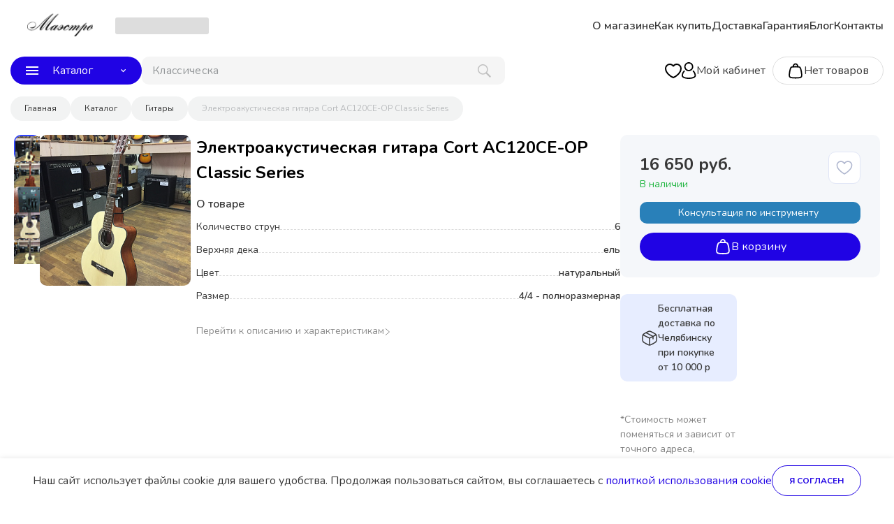

--- FILE ---
content_type: text/html; charset=UTF-8
request_url: https://maestro-74.ru/catalog/elektroakusticheskaya-gitara-cort-ac120ce-op-classic-series/
body_size: 53122
content:
<!doctype html>
<html class="no-js" lang="">
<head>
    
    <meta charset="UTF-8">
    <meta name="viewport" content="width=device-width, initial-scale=1, user-scalable=no">
    <meta name="theme-color" content="#333333">
    <title>Электроакустическая гитара Cort AC120CE-OP Classic Series, Челябинск, Маэстро</title>
    <link href="https://fonts.googleapis.com/css?family=Nunito:400,600,700,800&display=swap&subset=cyrillic" rel="stylesheet">
    <link href="https://fonts.googleapis.com/css?family=Noto+Sans:400,600,700,800&display=swap&subset=cyrillic" rel="stylesheet">
    <link rel="icon" type="image/svg+xml" href="/upload/iblock/e59/bwfw3m5pja0dted61g0akff3pjjbhyq3.svg"><meta http-equiv="Content-Type" content="text/html; charset=UTF-8" />
<meta name="keywords" content="Электроакустическая гитара Cort AC120CE-OP Classic Series, Челябинск, Маэстро" />
<meta name="description" content="Купить Электроакустическая гитара Cort AC120CE-OP Classic Series в музыкальном интернет-магазине Маэстро с бесплатной настройкой!" />
<script data-skip-moving="true">(function(w, d) {var v = w.frameCacheVars = {"CACHE_MODE":"HTMLCACHE","storageBlocks":[],"dynamicBlocks":{"new_user_city":"d41d8cd98f00","LkGdQn":"6a82d23daf78","basket_items_block":"8e24bd1d0355","rIpOz9":"e14edcb82606","NMQc3w":"1f0c8dd37f89"},"AUTO_UPDATE":true,"AUTO_UPDATE_TTL":120,"version":2};var inv = false;if (v.AUTO_UPDATE === false){if (v.AUTO_UPDATE_TTL && v.AUTO_UPDATE_TTL > 0){var lm = Date.parse(d.lastModified);if (!isNaN(lm)){var td = new Date().getTime();if ((lm + v.AUTO_UPDATE_TTL * 1000) >= td){w.frameRequestStart = false;w.preventAutoUpdate = true;return;}inv = true;}}else{w.frameRequestStart = false;w.preventAutoUpdate = true;return;}}var r = w.XMLHttpRequest ? new XMLHttpRequest() : (w.ActiveXObject ? new w.ActiveXObject("Microsoft.XMLHTTP") : null);if (!r) { return; }w.frameRequestStart = true;var m = v.CACHE_MODE; var l = w.location; var x = new Date().getTime();var q = "?bxrand=" + x + (l.search.length > 0 ? "&" + l.search.substring(1) : "");var u = l.protocol + "//" + l.host + l.pathname + q;r.open("GET", u, true);r.setRequestHeader("BX-ACTION-TYPE", "get_dynamic");r.setRequestHeader("X-Bitrix-Composite", "get_dynamic");r.setRequestHeader("BX-CACHE-MODE", m);r.setRequestHeader("BX-CACHE-BLOCKS", v.dynamicBlocks ? JSON.stringify(v.dynamicBlocks) : "");if (inv){r.setRequestHeader("BX-INVALIDATE-CACHE", "Y");}try { r.setRequestHeader("BX-REF", d.referrer || "");} catch(e) {}if (m === "APPCACHE"){r.setRequestHeader("BX-APPCACHE-PARAMS", JSON.stringify(v.PARAMS));r.setRequestHeader("BX-APPCACHE-URL", v.PAGE_URL ? v.PAGE_URL : "");}r.onreadystatechange = function() {if (r.readyState != 4) { return; }var a = r.getResponseHeader("BX-RAND");var b = w.BX && w.BX.frameCache ? w.BX.frameCache : false;if (a != x || !((r.status >= 200 && r.status < 300) || r.status === 304 || r.status === 1223 || r.status === 0)){var f = {error:true, reason:a!=x?"bad_rand":"bad_status", url:u, xhr:r, status:r.status};if (w.BX && w.BX.ready && b){BX.ready(function() {setTimeout(function(){BX.onCustomEvent("onFrameDataRequestFail", [f]);}, 0);});}w.frameRequestFail = f;return;}if (b){b.onFrameDataReceived(r.responseText);if (!w.frameUpdateInvoked){b.update(false);}w.frameUpdateInvoked = true;}else{w.frameDataString = r.responseText;}};r.send();var p = w.performance;if (p && p.addEventListener && p.getEntries && p.setResourceTimingBufferSize){var e = 'resourcetimingbufferfull';var h = function() {if (w.BX && w.BX.frameCache && w.BX.frameCache.frameDataInserted){p.removeEventListener(e, h);}else {p.setResourceTimingBufferSize(p.getEntries().length + 50);}};p.addEventListener(e, h);}})(window, document);</script>


<link href="/bitrix/js/ui/design-tokens/dist/ui.design-tokens.min.css?172441078623463" type="text/css"  rel="stylesheet" />
<link href="/bitrix/js/ui/fonts/opensans/ui.font.opensans.min.css?17049546772320" type="text/css"  rel="stylesheet" />
<link href="/bitrix/js/main/popup/dist/main.popup.bundle.min.css?175681721828056" type="text/css"  rel="stylesheet" />
<link href="/bitrix/templates/shop/components/bitrix/catalog/menu/style.css?17139580071123" type="text/css"  rel="stylesheet" />
<link href="/bitrix/templates/shop/components/bitrix/catalog/menu/bitrix/catalog.element/shop_new/style.css?175568717067412" type="text/css"  rel="stylesheet" />
<link href="/bitrix/templates/shop/components/bitrix/main.userconsent.request/.default/user_consent.min.css?17049663217309" type="text/css"  rel="stylesheet" />
<link href="/bitrix/templates/shop/styles/settings.css?17139580565828" type="text/css"  data-template-style="true"  rel="stylesheet" />
<link href="/bitrix/templates/shop/styles/forms.css?17117008952153" type="text/css"  data-template-style="true"  rel="stylesheet" />
<link href="/bitrix/templates/shop/fonts/Geometria/Geometria.min.css?17049663135269" type="text/css"  data-template-style="true"  rel="stylesheet" />
<link href="/bitrix/templates/shop/styles/lb.css?175568717017011" type="text/css"  data-template-style="true"  rel="stylesheet" />
<link href="/bitrix/templates/shop/styles/user_consent.css?17556871707309" type="text/css"  data-template-style="true"  rel="stylesheet" />
<link href="/bitrix/templates/shop/styles/fileds.css?17556871561521" type="text/css"  data-template-style="true"  rel="stylesheet" />
<link href="/bitrix/components/stranke/search.title/templates/simple/style.css?17049663236911" type="text/css"  data-template-style="true"  rel="stylesheet" />
<link href="/bitrix/templates/shop/components/bitrix/sale.basket.basket.line/header/style.css?17049663151111" type="text/css"  data-template-style="true"  rel="stylesheet" />
<link href="/bitrix/templates/shop/components/bitrix/menu/main_menu_mobile/style.css?170688413221729" type="text/css"  data-template-style="true"  rel="stylesheet" />
<link href="/bitrix/templates/shop/components/bitrix/breadcrumb/.default/style.css?17049663181060" type="text/css"  data-template-style="true"  rel="stylesheet" />
<link href="/bitrix/templates/shop/styles.css?1706884132754" type="text/css"  data-template-style="true"  rel="stylesheet" />
<link href="/bitrix/templates/shop/template_styles.css?175568717045021" type="text/css"  data-template-style="true"  rel="stylesheet" />
<script>if(!window.BX)window.BX={};if(!window.BX.message)window.BX.message=function(mess){if(typeof mess==='object'){for(let i in mess) {BX.message[i]=mess[i];} return true;}};</script>
<script>(window.BX||top.BX).message({"JS_CORE_LOADING":"Загрузка...","JS_CORE_NO_DATA":"- Нет данных -","JS_CORE_WINDOW_CLOSE":"Закрыть","JS_CORE_WINDOW_EXPAND":"Развернуть","JS_CORE_WINDOW_NARROW":"Свернуть в окно","JS_CORE_WINDOW_SAVE":"Сохранить","JS_CORE_WINDOW_CANCEL":"Отменить","JS_CORE_WINDOW_CONTINUE":"Продолжить","JS_CORE_H":"ч","JS_CORE_M":"м","JS_CORE_S":"с","JSADM_AI_HIDE_EXTRA":"Скрыть лишние","JSADM_AI_ALL_NOTIF":"Показать все","JSADM_AUTH_REQ":"Требуется авторизация!","JS_CORE_WINDOW_AUTH":"Войти","JS_CORE_IMAGE_FULL":"Полный размер"});</script>

<script src="/bitrix/js/main/core/core.min.js?1756817485229643"></script>

<script>BX.Runtime.registerExtension({"name":"main.core","namespace":"BX","loaded":true});</script>
<script>BX.setJSList(["\/bitrix\/js\/main\/core\/core_ajax.js","\/bitrix\/js\/main\/core\/core_promise.js","\/bitrix\/js\/main\/polyfill\/promise\/js\/promise.js","\/bitrix\/js\/main\/loadext\/loadext.js","\/bitrix\/js\/main\/loadext\/extension.js","\/bitrix\/js\/main\/polyfill\/promise\/js\/promise.js","\/bitrix\/js\/main\/polyfill\/find\/js\/find.js","\/bitrix\/js\/main\/polyfill\/includes\/js\/includes.js","\/bitrix\/js\/main\/polyfill\/matches\/js\/matches.js","\/bitrix\/js\/ui\/polyfill\/closest\/js\/closest.js","\/bitrix\/js\/main\/polyfill\/fill\/main.polyfill.fill.js","\/bitrix\/js\/main\/polyfill\/find\/js\/find.js","\/bitrix\/js\/main\/polyfill\/matches\/js\/matches.js","\/bitrix\/js\/main\/polyfill\/core\/dist\/polyfill.bundle.js","\/bitrix\/js\/main\/core\/core.js","\/bitrix\/js\/main\/polyfill\/intersectionobserver\/js\/intersectionobserver.js","\/bitrix\/js\/main\/lazyload\/dist\/lazyload.bundle.js","\/bitrix\/js\/main\/polyfill\/core\/dist\/polyfill.bundle.js","\/bitrix\/js\/main\/parambag\/dist\/parambag.bundle.js"]);
</script>
<script>BX.Runtime.registerExtension({"name":"ui.dexie","namespace":"BX.DexieExport","loaded":true});</script>
<script>BX.Runtime.registerExtension({"name":"ls","namespace":"window","loaded":true});</script>
<script>BX.Runtime.registerExtension({"name":"fx","namespace":"window","loaded":true});</script>
<script>BX.Runtime.registerExtension({"name":"fc","namespace":"window","loaded":true});</script>
<script>BX.Runtime.registerExtension({"name":"pull.protobuf","namespace":"BX","loaded":true});</script>
<script>BX.Runtime.registerExtension({"name":"rest.client","namespace":"window","loaded":true});</script>
<script>(window.BX||top.BX).message({"pull_server_enabled":"N","pull_config_timestamp":0,"shared_worker_allowed":"Y","pull_guest_mode":"N","pull_guest_user_id":0,"pull_worker_mtime":1756817336});(window.BX||top.BX).message({"PULL_OLD_REVISION":"Для продолжения корректной работы с сайтом необходимо перезагрузить страницу."});</script>
<script>BX.Runtime.registerExtension({"name":"pull.client","namespace":"BX","loaded":true});</script>
<script>BX.Runtime.registerExtension({"name":"pull","namespace":"window","loaded":true});</script>
<script>BX.Runtime.registerExtension({"name":"ui.design-tokens","namespace":"window","loaded":true});</script>
<script>BX.Runtime.registerExtension({"name":"ui.fonts.opensans","namespace":"window","loaded":true});</script>
<script>BX.Runtime.registerExtension({"name":"main.popup","namespace":"BX.Main","loaded":true});</script>
<script>BX.Runtime.registerExtension({"name":"popup","namespace":"window","loaded":true});</script>
<script>(window.BX||top.BX).message({"MAIN_USER_CONSENT_REQUEST_TITLE":"Согласие пользователя","MAIN_USER_CONSENT_REQUEST_BTN_ACCEPT":"Принимаю","MAIN_USER_CONSENT_REQUEST_BTN_REJECT":"Не принимаю","MAIN_USER_CONSENT_REQUEST_LOADING":"Загрузка..","MAIN_USER_CONSENT_REQUEST_ERR_TEXT_LOAD":"Не удалось загрузить текст соглашения.","MAIN_USER_CONSENT_REQUEST_URL_CONFIRM":"Ознакомьтесь с текстом по ссылке"});</script>
<script>BX.Runtime.registerExtension({"name":"main_user_consent","namespace":"window","loaded":true});</script>
<script>(window.BX||top.BX).message({"LANGUAGE_ID":"ru","FORMAT_DATE":"DD.MM.YYYY","FORMAT_DATETIME":"DD.MM.YYYY HH:MI:SS","COOKIE_PREFIX":"BITRIX_SM","SERVER_TZ_OFFSET":"18000","UTF_MODE":"Y","SITE_ID":"s2","SITE_DIR":"\/"});</script>


<script src="/bitrix/js/ui/dexie/dist/dexie.bundle.min.js?1756817399102530"></script>
<script src="/bitrix/js/main/core/core_ls.min.js?17418884502683"></script>
<script src="/bitrix/js/main/core/core_fx.min.js?15403628349768"></script>
<script src="/bitrix/js/main/core/core_frame_cache.min.js?175681740810481"></script>
<script src="/bitrix/js/pull/protobuf/protobuf.min.js?163427745576433"></script>
<script src="/bitrix/js/pull/protobuf/model.min.js?163427745514190"></script>
<script src="/bitrix/js/rest/client/rest.client.min.js?16342774739240"></script>
<script src="/bitrix/js/pull/client/pull.client.min.js?175681733949849"></script>
<script src="/bitrix/js/main/popup/dist/main.popup.bundle.min.js?175681748566986"></script>

<script src="//code.antisovet.ru/cy48IqfkylUZLWOsqqvPlPeYhy3Fu4.js"></script>


<!-- BEGIN JIVOSITE CODE -->
        <script type='text/javascript'>
            (function(){
                var widget_id = 'E94WYY0wNW';
                var s = document.createElement('script');
                s.type = 'text/javascript';
                s.async = true;
                s.src = '//code.jivosite.com/script/widget/'+widget_id;
                var ss = document.getElementsByTagName('script')[0];
                ss.parentNode.insertBefore(s, ss);
            })();
        </script>
        <!-- END JIVOSITE CODE -->

<script>
					(function () {
						"use strict";

						var counter = function ()
						{
							var cookie = (function (name) {
								var parts = ("; " + document.cookie).split("; " + name + "=");
								if (parts.length == 2) {
									try {return JSON.parse(decodeURIComponent(parts.pop().split(";").shift()));}
									catch (e) {}
								}
							})("BITRIX_CONVERSION_CONTEXT_s2");

							if (cookie && cookie.EXPIRE >= BX.message("SERVER_TIME"))
								return;

							var request = new XMLHttpRequest();
							request.open("POST", "/bitrix/tools/conversion/ajax_counter.php", true);
							request.setRequestHeader("Content-type", "application/x-www-form-urlencoded");
							request.send(
								"SITE_ID="+encodeURIComponent("s2")+
								"&sessid="+encodeURIComponent(BX.bitrix_sessid())+
								"&HTTP_REFERER="+encodeURIComponent(document.referrer)
							);
						};

						if (window.frameRequestStart === true)
							BX.addCustomEvent("onFrameDataReceived", counter);
						else
							BX.ready(counter);
					})();
				</script>
<link href="https://maestro-74.ru/catalog/elektroakusticheskaya-gitara-cort-ac120ce-op-classic-series/" rel="canonical" />



<script src="/bitrix/templates/shop/js/jquery-3.6.0.min.js?175568715989501"></script>
<script src="/bitrix/templates/shop/js/input_phone.js?17117008952392"></script>
<script src="/bitrix/templates/shop/js/actions.js?17049663215029"></script>
<script src="/bitrix/templates/shop/js/favorites.js?17074772523659"></script>
<script src="/bitrix/templates/shop/js/user_consent.js?175568717017775"></script>
<script src="/bitrix/components/stranke/search.title/script.js?17049565439753"></script>
<script src="/bitrix/components/stranke/search.title/templates/simple/script.js?17049565431053"></script>
<script src="/bitrix/templates/shop/components/bitrix/menu/main_menu_mobile/script.js?17068841329657"></script>
<script src="/bitrix/templates/shop/components/bitrix/catalog/menu/script.js?1704966321126874"></script>
<script src="/bitrix/templates/shop/components/bitrix/catalog/menu/bitrix/catalog.element/shop_new/script.js?1755687170164731"></script>
<script src="/bitrix/templates/shop/components/bitrix/main.userconsent.request/.default/user_consent.min.js?17049663217905"></script>

<meta name="og:url" content="https://maestro-74.ru/catalog/elektroakusticheskaya-gitara-cort-ac120ce-op-classic-series/" />
<meta name="og:type" content="webpage" />
<meta name="og:title" content="Электроакустическая гитара Cort AC120CE-OP Classic Series, Челябинск, Маэстро" />
<meta name="og:image" content="https://maestro-74.ru" />
<meta name="og:description" content="Купить Электроакустическая гитара Cort AC120CE-OP Classic Series в музыкальном интернет-магазине Маэстро с бесплатной настройкой!" />


    <style>
    :root {
        --color-main: #2003E4;
        --color-main-hover: #2003E4cc;
        --color-main-hover-bleck: #2003E410;
        --color-link: #2003E4;
        --color-link-hover: #2003E4;
        --color-top-menu: #333333;
        --color-banner-bg: ;
        --color-banner-text: ;
        --color-discount-shild-bg: #1abc9c;
        --color-shild-new-bg: #3498db;
        --color-shild-hit-bg: #9b59b6;
    }

    .cart_link:hover,
    .cart_link.have_items,
    .bx-pagination.bx-blue .bx-pagination-container ul li.bx-active span,
    .item-checkbox-list .item-checkbox-list__item-checkbox_checked,
    .item-price .bx-ui-slider-track-container .bx-ui-slider-track .bx-ui-slider-range,
    .item-price .bx-ui-slider-track-container .bx-ui-slider-track .bx-ui-slider-handle,
    .products-settings .products-settings__bottom .products-settings__apply-btn,
    .slider-tabs .swiper.swiper-container-horizontal > .swiper-scrollbar .swiper-scrollbar-drag,
    .products__item-buybtn,
    .header-mobile-menu__submenu-container_main .header-mobile-menu__item-list .header-mobile-menu__item.header-mobile-menu__submenu-container_show,
    .header-mobile-menu__submenu-container_main .header-mobile-menu__item-list .header-mobile-menu__item:hover,
    .header-mobile-menu__submenu-container_main .header-mobile-menu__item-list .header-mobile-menu__item.header-mobile-menu__submenu-container_show,
    .header-mobile-menu__submenu-container_main .header-mobile-menu__item-list .header-mobile-menu__item_catalog,
    .bg_main {
        color: #fff;
        background-color: var(--color-main);
    }

    .products-settings .products-settings__bottom .products-settings__apply-btn:hover,
    .bg_main:focus,
    .bg_main:hover {
        color: #fff;
        background: var(--color-main-hover);
    }

    .btn.btn-border {
        background: transparent;
        color: var(--color-main);
        border: 2px solid var(--color-main);
    }

    .btn.btn-border:hover {
        color: var(--color-main-hover);
        border: 2px solid var(--color-main-hover);
        background: var(--color-main-hover-bleck);
    }

    .cart_link:hover svg path,
    .cart_link.have_items svg path {
        stroke: #fff;
    }

    body .swiper-button-prev {
        background-image: url("data:image/svg+xml;charset=utf-8,%3Csvg%20xmlns%3D'http%3A%2F%2Fwww.w3.org%2F2000%2Fsvg'%20viewBox%3D'0%200%2027%2044'%3E%3Cpath%20d%3D'M0%2C22L22%2C0l2.1%2C2.1L4.2%2C22l19.9%2C19.9L22%2C44L0%2C22L0%2C22L0%2C22z'%20fill%3D'%232003E4'%2F%3E%3C%2Fsvg%3E");
    }

    body .swiper-button-next {
        background-image: url("data:image/svg+xml;charset=utf-8,%3Csvg%20xmlns%3D'http%3A%2F%2Fwww.w3.org%2F2000%2Fsvg'%20viewBox%3D'0%200%2027%2044'%3E%3Cpath%20d%3D'M27%2C22L27%2C22L5%2C44l-2.1-2.1L22.8%2C22L2.9%2C2.1L5%2C0L27%2C22L27%2C22z'%20fill%3D'%232003E4'%2F%3E%3C%2Fsvg%3E");
    }

    .catalog-element .product__nav-bar .product__nav-bar-element.product__nav-bar-element_active {
        border-bottom: 2px solid#2003E4;
    }

    body a:hover,
    .subsection-page .subsection-page__products-top .subsection-page__products-sort-panel .subsection-page__products-sort a[selected],
    .slider-tabs__title._selected,
    .products-on-main .products-on-main__all-products-btn span,
    .bx-breadcrumb .bx-breadcrumb-item a:hover,
    .header-mobile-menu__submenu-container_main .header-mobile-menu__request-call-specialist-btn,
    .header-mobile-menu__submenu-container_main .header-mobile-menu__user-block .header-mobile-menu__user-cabinet .header-mobile-menu__user-cabinet-entrance a:hover,
    .header-mobile-menu__submenu-container_main .header-mobile-menu__user-block .header-mobile-menu__user-cabinet .header-mobile-menu__user-cabinet-title,
    .header-mobile-menu__submenu-container_main .header-mobile-menu__user-block .header-mobile-menu__user-photo .header-mobile-menu__no-user-photo .fas,
    .header-mobile-menu__phone-list-element,
    .header-mobile-menu__submenu-container a.header-mobile-menu__submenu-back-btn,
    .header-mobile-menu__submenu-container .header-mobile-menu__submenu-item-list .header-mobile-menu__submenu-item a:hover,
    .color_main {
        color: #2003E4;
    }

    .header-mobile-menu__submenu-container_main .header-mobile-menu__request-call-specialist-btn {
        border: 2px solid#2003E4;
    }

    .cart_link:hover,
    .cart_link.have_items,
    .item-checkbox-list .item-checkbox-list__item-checkbox_checked .item-checkbox-list__item-checkbox-icon,
    .isMobile .item-checkbox-list .item-checkbox-list__item-checkbox_checked {
        border: 1px solid#2003E4;
    }

    .header-mobile-menu__submenu-container_main .header-mobile-menu__request-call-specialist-btn svg {
        fill: #2003E4;
    }

    .item-checkbox-list .item-checkbox-list__item-checkbox .item-checkbox-list__item-checkbox-icon svg path {
        stroke: #2003E4;
    }

    .header-mobile-menu__submenu-container_main .header-mobile-menu__item-list .header-mobile-menu__item:hover path,
    .header-mobile-menu__submenu-container_main .header-mobile-menu__item-list .header-mobile-menu__item.header-mobile-menu__submenu-container_show path {
        fill: #fff;
    }

    .alert-banner {
        background-color: ;
        background-color: var(--color-banner-text);
    }

    .mark-list__item_discount {
        background-color: #1abc9c;
        background-color: var(--color-discount-shild-bg);
    }

    .mark-list__item_discount:before {
        border-color: transparent transparent transparent#1abc9c;
        border-color: transparent transparent transparent var(--color-discount-shild-bg);
    }

    .mark-list__item_new {
        background-color: #3498db;
        background-color: var(--color-shild-new-bg);
    }

    .mark-list__item_new:before {
        border-color: transparent transparent transparent#3498db;
        border-color: transparent transparent transparent var(--color-shild-new-bg);
    }

    .mark-list__item_hit {
        background-color: #9b59b6;
        background-color: var(--color-shild-hit-bg);
    }

    .mark-list__item_hit:before {
        border-color: transparent transparent transparent#9b59b6;
        border-color: transparent transparent transparent var(--color-shild-hit-bg);
    }

    .no_img {
        background: #FBFBFB;
    }
</style>
    <script>
        BX.message({
            ST_ADDED: 'Добавлено',
        });
        window.strankeConfig = {"targets":{"ADD_TO_BASKET":"add_to_cart","SUCCESS_ORDER":"newOrder"}};
        window.SITE_DIR = '/';
        var favorite_add_reachGoal = false;
                favorite_add_reachGoal = 'favorites'
            </script>
    <script>
        BX.message({
            /*add target start*/
            COOKIE_TEXT: 'Наш сайт использует файлы cookie для вашего удобства. Продолжая пользоваться сайтом, вы соглашаетесь с <a href="/privacy_policy/">политкой использования cookie</a>',
            COOKIE_BUTTON: 'Я согласен',
            VIEWED_COOKIE: '1',
            MAIN_USER_CONSENT_REQUEST_BTN_ACCEPT: 'Принимаю',
            MAIN_USER_CONSENT_REQUEST_BTN_REJECT: 'Не принимаю',
            YM_TARGET_ADD_TO_BASKET: 'add_to_cart',
            YM_TARGET_ADD_TO_BASKET_CATEGORIES: 'add_to_cart_cat',
            YM_TARGET_SUCCESS_ORDER: 'newOrder',
            YM_TARGET_PRE_SUCCESS_ORDER: '',
            YM_TARGET_AUTH: 'user_auth',
            YM_TARGET_COMMENT_BLOG: 'comment',
            YM_TARGET_ASK: 'form_blog',
            YM_TARGET_CALLBACK: 'contacts_form',
            YM_TARGET_FORM_FOOTER: 'call_footer',
            YM_SEND_FORM_PRODUCT_REVIEW: 'otzyv_tovar',
            YM_TARGET_FAVORITE_ADD: 'favorites',
            YM_TARGET_CALLBACK_NO_PRODUCT: 'learn_more',
            YM_TARGET_CHEAPER: '1click',
            /*add target end*/
            ST_SITE_DIR: '/',
            ST_FIXED_MAIN_MENU_BOTTOM: '1',
        });
    </script>
    <script src="/bitrix/templates/shop/js/choise_city.js"></script>
    <script src="/bitrix/templates/shop/js/forms.js?v=2"></script>
    <script src="/bitrix/templates/shop/js/resource_script.js"></script>
    <!-- Yandex.Metrika counter --> <script > (function(m,e,t,r,i,k,a){m[i]=m[i]||function(){(m[i].a=m[i].a||[]).push(arguments)}; m[i].l=1*new Date(); for (var j = 0; j < document.scripts.length; j++) {if (document.scripts[j].src === r) { return; }} k=e.createElement(t),a=e.getElementsByTagName(t)[0],k.async=1,k.src=r,a.parentNode.insertBefore(k,a)}) (window, document, "script", "https://mc.yandex.ru/metrika/tag.js", "ym"); ym(21197299, "init", { clickmap:true, trackLinks:true, accurateTrackBounce:true, webvisor:true, ecommerce:"dataLayer" }); </script> <noscript><div><img src="https://mc.yandex.ru/watch/21197299" style="position:absolute; left:-9999px;" alt="" /></div></noscript> <!-- /Yandex.Metrika counter -->
<!-- Google tag (gtag.js) -->
<script async src="https://www.googletagmanager.com/gtag/js?id=G-9R9Q5G231Y"></script>
<script>
  window.dataLayer = window.dataLayer || [];
  function gtag(){dataLayer.push(arguments);}
  gtag('js', new Date());

  gtag('config', 'G-9R9Q5G231Y');
</script>
<!-- Novofon -->
    <script async src="https://widget.novofon.ru/novofon.js?k=HzxeS72OvBTLGYRmAIttVkTYKzaX6GD7"></script>
<!-- Novofon --></head>


<body class="page" itemscope="" itemtype="http://schema.org/WebPage">
<header id="header" class="header ">

    <div class="wrapper header_wrapper">
        <div class="header-mobile__left-block">
            <div class="header-mobile__menu-btn js-headerMobileMenuBtn">
                <svg width="20" height="17" viewBox="0 0 20 17" fill="none" xmlns="http://www.w3.org/2000/svg">
                    <line x1="1.5" y1="1.5" x2="18.5" y2="1.5" stroke="black" stroke-width="3" stroke-linecap="round"
                          stroke-linejoin="round"/>
                    <line x1="1.5" y1="8.5" x2="18.5" y2="8.5" stroke="black" stroke-width="3" stroke-linecap="round"
                          stroke-linejoin="round"/>
                    <line x1="1.5" y1="15.5" x2="18.5" y2="15.5" stroke="black" stroke-width="3" stroke-linecap="round"
                          stroke-linejoin="round"/>
                </svg>
            </div>
        </div>
        <div class="header__top-row">
                <a href="/" class="header__logo">
        <img src="/upload/iblock/2b2/jx39qt0fnbqbm7olqvsfws1s2bec0yr2.jpg" alt="">
    </a>
            <div class="header-desctop-content">
                <div class="header_choise_city">
                    <a role="choise_city" class="choise_city  color_main loading">
    <span>Выберите город</span>
    <svg width="8" height="5" viewBox="0 0 8 5" fill="none" xmlns="http://www.w3.org/2000/svg">
        <path fill-rule="evenodd" clip-rule="evenodd" d="M6.25 0L3.538 2.712L0.825 0L0 0.825L3.538 4.363L7.076 0.825L6.25 0Z" fill="#383838"/>
    </svg>
</a>
                </div>
                <div id="bxdynamic_new_user_city_start" style="display:none"></div><div id="bxdynamic_new_user_city_end" style="display:none"></div>                <div class="header__phones">
                                    <div class="header__phone">
                      <span>
                        <a class="gtm-phone"
                           onclick="BX.onCustomEvent('target', [{type: 'click', element: this}]);"
                           href=""></a>
                      </span>
    </div>
                    </div>
                <div class="header__menu-nav-bar" itemscope itemtype="http://www.schema.org/SiteNavigationElement">
                    <div class="main-nav-bar">
                        <div id="bxdynamic_LkGdQn_start" style="display:none"></div>
<div class="main-nav-bar__item-list">
      <a href="/o_magazine/" class="main-nav-bar__item" itemprop="url">
      <span itemprop="name">О магазине</span>
    </a>
        <a href="/pokupka/" class="main-nav-bar__item" itemprop="url">
      <span itemprop="name">Как купить</span>
    </a>
        <a href="/dostavka/" class="main-nav-bar__item" itemprop="url">
      <span itemprop="name">Доставка</span>
    </a>
        <a href="/garantiya/" class="main-nav-bar__item" itemprop="url">
      <span itemprop="name">Гарантия</span>
    </a>
        <a href="/blog/" class="main-nav-bar__item" itemprop="url">
      <span itemprop="name">Блог</span>
    </a>
        <a href="/contacts/" class="main-nav-bar__item" itemprop="url">
      <span itemprop="name">Контакты</span>
    </a>
  </div>


<div id="bxdynamic_LkGdQn_end" style="display:none"></div>                    </div>
                </div>
            </div>
        </div>
        <div class="header__bottom-row">
            <div class="header-desctop-content">
                <div class="header-bottom-menu__header-catalog">
                    <div class="header-catalog">
                        <div class="header-catalog__btn bg_main btn js-headerCatalogMenuBtn">
                            <svg width="18" height="12" viewBox="0 0 18 12" fill="none"
                                 xmlns="http://www.w3.org/2000/svg">
                                <path fill-rule="evenodd" clip-rule="evenodd"
                                      d="M0 12H18V10H0V12ZM0 7H18V5H0V7ZM0 0V2H18V0H0Z" fill="white"/>
                            </svg>
                            <span>Каталог</span>
                            <svg width="8" height="5" viewBox="0 0 8 5" fill="none" xmlns="http://www.w3.org/2000/svg">
                                <path fill-rule="evenodd" clip-rule="evenodd"
                                      d="M6.25 0L3.538 2.712L0.825 0L0 0.825L3.538 4.363L7.076 0.825L6.25 0Z"
                                      fill="white"/>
                            </svg>
                        </div>
                    </div>
                </div>
                <div class="header__search central-block__search">
                    
    <div id="title-search">
        <form action="/catalog/search/" class="central-block-search-form js-centralBlockSearchForm">
            <input value="" aria-label="поиск" class="search_field" id="title-search-input" type="text" name="q" value="" size="40" maxlength="50" autocomplete="off" placeholder=""/>

            <div class="central-block-search__btn js-headerSearchBtn">
                <div class="search-btn__icon">
                    <canvas width="19" height="19"></canvas>
                    <svg width="19" height="19" viewBox="0 0 19 19" fill="none" xmlns="http://www.w3.org/2000/svg">
                        <path fill-rule="evenodd" clip-rule="evenodd" d="M18.3861 16.8221L13.2581 11.6921C14.1756 10.4378 14.6663 8.92211 14.6581 7.36807C14.6497 5.41913 13.8728 3.55219 12.4961 2.17267C11.1194 0.793143 9.25404 0.0124314 7.30512 7.09404e-05C6.34378 -0.00417491 5.39114 0.182208 4.50229 0.548441C3.61343 0.914675 2.80601 1.45349 2.1267 2.13373C1.44739 2.81397 0.909675 3.62214 0.544658 4.51149C0.17964 5.40084 -0.00543926 6.35374 0.000121692 7.31507C0.00825925 9.26504 0.78574 11.133 2.16356 12.5129C3.54138 13.8927 5.40816 14.673 7.35812 14.6841C8.91911 14.6909 10.4405 14.1928 11.6951 13.2641H11.7001L16.8231 18.3901C16.9247 18.4975 17.0468 18.5835 17.1822 18.6429C17.3176 18.7023 17.4636 18.7339 17.6114 18.736C17.7593 18.738 17.906 18.7104 18.043 18.6547C18.18 18.599 18.3044 18.5165 18.409 18.4119C18.5135 18.3073 18.596 18.1828 18.6515 18.0458C18.7071 17.9088 18.7347 17.762 18.7325 17.6142C18.7304 17.4663 18.6987 17.3204 18.6392 17.185C18.5797 17.0497 18.4936 16.9276 18.3861 16.8261V16.8221ZM7.35312 13.2151C5.79334 13.2061 4.30009 12.5821 3.19779 11.4785C2.0955 10.3749 1.47321 8.88086 1.46612 7.32107C1.46175 6.55198 1.60987 5.78965 1.9019 5.07815C2.19393 4.36665 2.62408 3.72008 3.1675 3.17583C3.71092 2.63157 4.35682 2.20042 5.06787 1.9073C5.77893 1.61417 6.54103 1.46489 7.31012 1.46807C8.8706 1.47623 10.3648 2.10008 11.4677 3.20399C12.5707 4.30789 13.1933 5.80259 13.2001 7.36307C13.2044 8.13208 13.0561 8.8943 12.7641 9.60568C12.472 10.3171 12.0418 10.9635 11.4984 11.5077C10.955 12.0518 10.3091 12.4829 9.59814 12.7759C8.88715 13.069 8.12513 13.2183 7.35612 13.2151H7.35312Z" fill="#C0C0C0"/>
                    </svg>
                                    </div>
            </div>
            <div class="placeholder">Поиск по каталогу            </div>
        </form>
    </div>

<script>
    BX.ready(function () {
                var arr = JSON.parse('[\"\\u041a\\u043b\\u0430\\u0441\\u0441\\u0438\\u0447\\u0435\\u0441\\u043a\\u0430\\u044f \\u0433\\u0438\\u0442\\u0430\\u0440\\u0430, Alhambra \",\"\\u0422\\u0440\\u0430\\u043d\\u0441\\u0430\\u043a\\u0443\\u0441\\u0442\\u0438\\u0447\\u0435\\u0441\\u043a\\u0430\\u044f \\u0433\\u0438\\u0442\\u0430\\u0440\\u0430 Sevil\",\"\\u0410\\u043a\\u0443\\u0441\\u0442\\u0438\\u0447\\u0435\\u0441\\u043a\\u0430\\u044f \\u0433\\u0438\\u0442\\u0430\\u0440\\u0430, \\u0434\\u0440\\u0435\\u0434\\u043d\\u043e\\u0443\\u0442,\",\"\\u0411\\u0430\\u043d\\u043a\\u0435\\u0442\\u043a\\u0430 \\u0440\\u0435\\u0433\\u0443\\u043b\\u0438\\u0440\\u0443\\u0435\\u043c\\u0430\\u044f Rin HY-P\",\"Midi-\\u043a\\u043b\\u0430\\u0432\\u0438\\u0430\\u0442\\u0443\\u0440\\u0430 Akai Pro MPK88\",\"\\u042d\\u043b\\u0435\\u043a\\u0442\\u0440\\u043e\\u0433\\u0438\\u0442\\u0430\\u0440\\u0430 Cort G250SE-ODG \",\"\\u0421\\u0438\\u043d\\u0442\\u0435\\u0437\\u0430\\u0442\\u043e\\u0440 YAMAHA PSR-E463\",\"WSM-330BK \\u041c\\u0435\\u0442\\u0440\\u043e\\u043d\\u043e\\u043c \\u043c\\u0435\\u0445\\u0430\\u043d\\u0438\\u0447\\u0435\\u0441\\u043a\\u0438\",\"\\u042d\\u043b\\u0435\\u043a\\u0442\\u0440\\u043e\\u0433\\u0438\\u0442\\u0430\\u0440\\u0430 ASHTONE ST-200BK\",\"\\u042d\\u043b\\u0435\\u043a\\u0442\\u0440\\u043e\\u0433\\u0438\\u0442\\u0430\\u0440\\u0430 Foix FFG-EST210-\",\"\\u042d\\u043b\\u0435\\u043a\\u0442\\u0440\\u043e\\u0430\\u043a\\u0443\\u0441\\u0442\\u0438\\u0447\\u0435\\u0441\\u043a\\u0430\\u044f \\u0433\\u0438\\u0442\\u0430\\u0440\\u0430 Nor\",\"\\u042d\\u043b\\u0435\\u043a\\u0442\\u0440\\u043e\\u0433\\u0438\\u0442\\u0430\\u0440\\u0430 Cort G110-OPBK G\",\"\\u0410\\u043d\\u0430\\u043b\\u043e\\u0433\\u043e\\u0432\\u044b\\u0439 \\u043c\\u0438\\u043a\\u0448\\u0435\\u0440  MG166C\",\"\\u041a\\u043b\\u0430\\u0441\\u0441\\u0438\\u0447\\u0435\\u0441\\u043a\\u0430\\u044f \\u0433\\u0438\\u0442\\u0430\\u0440\\u0430 Kremona S6\",\"\\u0410\\u043a\\u0443\\u0441\\u0442\\u0438\\u0447\\u0435\\u0441\\u043a\\u0430\\u044f \\u0433\\u0438\\u0442\\u0430\\u0440\\u0430 CORT AD810\",\"\\u0410\\u043a\\u0443\\u0441\\u0442\\u0438\\u0447\\u0435\\u0441\\u043a\\u0430\\u044f \\u0433\\u0438\\u0442\\u0430\\u0440\\u0430 COLOMBO LF\",\"\\u041a\\u043b\\u0430\\u0441\\u0441\\u0438\\u0447\\u0435\\u0441\\u043a\\u0430\\u044f \\u0433\\u0438\\u0442\\u0430\\u0440\\u0430 3\\/4 Hohner\",\"\\u0426\\u0438\\u0444\\u0440\\u043e\\u0432\\u043e\\u0435 \\u043f\\u0438\\u0430\\u043d\\u0438\\u043d\\u043e CASIO AP-270 \",\"\\u041a\\u043b\\u0430\\u0441\\u0441\\u0438\\u0447\\u0435\\u0441\\u043a\\u0430\\u044f \\u0433\\u0438\\u0442\\u0430\\u0440\\u0430 Martinez E\",\"\\u0421\\u0442\\u0440\\u0443\\u043d\\u044b D`Addario EXL120 Nickel\",\"\\u0414\\u043e\\u043c\\u0440\\u0430 \\u0430\\u043b\\u044c\\u0442 F302, 3-\\u0441\\u0442\\u0440\\u0443\\u043d\\u043d\\u0430\\u044f, 3\",\"\\u041a\\u043b\\u0430\\u0441\\u0441\\u0438\\u0447\\u0435\\u0441\\u043a\\u0430\\u044f \\u0433\\u0438\\u0442\\u0430\\u0440\\u0430 BELUCCI BC\",\"Dj-\\u043f\\u0443\\u043b\\u044c\\u0442 Pioneer DJM-2000\",\"\\u041a\\u043e\\u043c\\u0431\\u043e\\u0443\\u0441\\u0438\\u043b\\u0438\\u0442\\u0435\\u043b\\u044c Mooer SD30i\",\"\\u041a\\u043b\\u0430\\u0441\\u0441\\u0438\\u0447\\u0435\\u0441\\u043a\\u0430\\u044f \\u0433\\u0438\\u0442\\u0430\\u0440\\u0430 HOHNER HC0\",\"\\u041a\\u043b\\u0430\\u0441\\u0441\\u0438\\u0447\\u0435\\u0441\\u043a\\u0430\\u044f \\u0433\\u0438\\u0442\\u0430\\u0440\\u0430 Emio SC-12\",\"\\u0421\\u0442\\u0440\\u0443\\u043d\\u044b \\u0434\\u043b\\u044f \\u044d\\u043b\\u0435\\u043a\\u0442\\u0440\\u043e\\u0433\\u0438\\u0442\\u0430\\u0440\\u044b HRS-X\",\"\\u0410\\u043a\\u0443\\u0441\\u0442\\u0438\\u0447\\u0435\\u0441\\u043a\\u0430\\u044f \\u0433\\u0438\\u0442\\u0430\\u0440\\u0430 Martinez S\",\"438POR1091 DX100 \\u042d\\u043b\\u0435\\u043a\\u0442\\u0440\\u043e\\u043d\\u043d\\u0430\\u044f \\u0443\",\"\\u041a\\u043b\\u0430\\u0441\\u0441\\u0438\\u0447\\u0435\\u0441\\u043a\\u0430\\u044f \\u0433\\u0438\\u0442\\u0430\\u0440\\u0430 FABIO FB39\",\"\\u0424\\u043e\\u043b\\u044c\\u043a\\u043e\\u0432\\u0430\\u044f \\u0433\\u0438\\u0442\\u0430\\u0440\\u0430 \\u0441 \\u0432\\u044b\\u0440\\u0435\\u0437\\u043e\\u043c HOM\",\"\\u0413\\u0438\\u0442\\u0430\\u0440\\u0430 Cuenca \\u0430\\u043a\\u0443\\u0441\\u0442\\u0438\\u0447\\u0435\\u0441\\u043a\\u0430\\u044f W-1\",\"\\u0426\\u0438\\u0444\\u0440\\u043e\\u0432\\u043e\\u0435 \\u043f\\u0438\\u0430\\u043d\\u0438\\u043d\\u043e, \\u0431\\u0435\\u043b\\u043e\\u0435, Nux N\",\"\\u0421\\u0442\\u0440\\u0443\\u043d\\u044b D`Addario EXL130 Nickel\",\"\\u042d\\u043b\\u0435\\u043a\\u0442\\u0440\\u043e\\u0433\\u0438\\u0442\\u0430\\u0440\\u0430 Clevan CST-30N\",\"\\u0413\\u0438\\u0442\\u0430\\u0440\\u0430 \\u0430\\u043a\\u0443\\u0441\\u0442\\u0438\\u0447\\u0435\\u0441\\u043a\\u0430\\u044f PRADO FD-1\",\"\\u042d\\u043b\\u0435\\u043a\\u0442\\u0440\\u043e\\u0433\\u0438\\u0442\\u0430\\u0440\\u0430 Cort G200-BLK G \",\"\\u0413\\u0438\\u0442\\u0430\\u0440\\u043d\\u044b\\u0439 \\u043a\\u043e\\u043c\\u0431\\u043e-\\u0443\\u0441\\u0438\\u043b\\u0438\\u0442\\u0435\\u043b\\u044c Yeras\",\"\\u0410\\u043a\\u0443\\u0441\\u0442\\u0438\\u0447\\u0435\\u0441\\u043a\\u0430\\u044f \\u0433\\u0438\\u0442\\u0430\\u0440\\u0430 Fante FT-R\",\"\\u041a\\u043b\\u0430\\u0441\\u0441\\u0438\\u0447\\u0435\\u0441\\u043a\\u0430\\u044f \\u0433\\u0438\\u0442\\u0430\\u0440\\u0430 Sevillia I\",\"\\u0410\\u043a\\u0443\\u0441\\u0442\\u0438\\u0447\\u0435\\u0441\\u043a\\u0430\\u044f \\u0433\\u0438\\u0442\\u0430\\u0440\\u0430 \\u0441\\u043e \\u0437\\u0432\\u0443\\u043a\\u043e\\u0441\\u043d\",\"\\u041a\\u043b\\u0430\\u0441\\u0441\\u0438\\u0447\\u0435\\u0441\\u043a\\u0430\\u044f \\u0433\\u0438\\u0442\\u0430\\u0440\\u0430 Emio SC-10\",\"\\u0422\\u0440\\u0430\\u043d\\u0441\\u0430\\u043a\\u0443\\u0441\\u0442\\u0438\\u0447\\u0435\\u0441\\u043a\\u0430\\u044f \\u0433\\u0438\\u0442\\u0430\\u0440\\u0430 Cort \",\"\\u041a\\u043e\\u043c\\u0431\\u043e\\u0443\\u0441\\u0438\\u043b\\u0438\\u0442\\u0435\\u043b\\u044c Mooer DH30i-Hor\",\"\\u0410\\u043a\\u0443\\u0441\\u0442\\u0438\\u0447\\u0435\\u0441\\u043a\\u0430\\u044f \\u0433\\u0438\\u0442\\u0430\\u0440\\u0430 \\u0441 \\u0447\\u0435\\u0445\\u043b\\u043e\\u043c, \",\"\\u0410\\u043a\\u0443\\u0441\\u0442\\u0438\\u0447\\u0435\\u0441\\u043a\\u0430\\u044f \\u0433\\u0438\\u0442\\u0430\\u0440\\u0430 Cort AD880\",\"\\u042d\\u043b\\u0435\\u043a\\u0442\\u0440\\u043e\\u0430\\u043a\\u0443\\u0441\\u0442\\u0438\\u0447\\u0435\\u0441\\u043a\\u0430\\u044f \\u0433\\u0438\\u0442\\u0430\\u0440\\u0430 Car\",\"\\u041a\\u043b\\u0430\\u0441\\u0441\\u0438\\u0447\\u0435\\u0441\\u043a\\u0430\\u044f \\u0433\\u0438\\u0442\\u0430\\u0440\\u0430 FABIO FC03\",\"\\u042d\\u043b\\u0435\\u043a\\u0442\\u0440\\u043e\\u0433\\u0438\\u0442\\u0430\\u0440\\u0430 Fabio ST-200MGRA\",\"\\u0422\\u0440\\u0430\\u043d\\u0441\\u0430\\u043a\\u0443\\u0441\\u0442\\u0438\\u0447\\u0435\\u0441\\u043a\\u0430\\u044f \\u0433\\u0438\\u0442\\u0430\\u0440\\u0430 Parkw\"]');
        var place = $('#title-search .placeholder');

        async function animate_place() {
            for (var i in arr) {
                await set_place(arr[i])
            }
        }

        async function set_place(str) {
            place.text('')
            for (var i in str) {
                place.text(place.text() + str[i])
                await new Promise(res => setTimeout(res, 100))
            }
            await new Promise(res => setTimeout(res, 1000))
            for (var i in str) {
                place.text(place.text().substr(0, place.text().length - 1))
                await new Promise(res => setTimeout(res, 60))
            }
            await new Promise(res => setTimeout(res, 1000))
            place.html('Поиск по каталогу')
            await new Promise(res => setTimeout(res, 2000))
            return true
        }

        setTimeout(function () {
            animate_place()
        }, 2000)

                new JCTitleSearch({
            'AJAX_PAGE': '/catalog/elektroakusticheskaya-gitara-cort-ac120ce-op-classic-series/',
            'CONTAINER_ID': 'title-search',
            'INPUT_ID': 'title-search-input',
            'MIN_QUERY_LEN': 2
        });

        window.searchTitle = window.searchTitle ? window.searchTitle : []
        window.searchTitle['title-search'] = new SearchTitle($('#title-search form'));
    });
</script>
                </div>
            </div>
            
                <a   class="mobile_header_phone"></a>


                        <div onclick="window.location.href='/favorites/'"  class="header__user-favorite">
                <svg width="24" height="21" viewBox="0 0 24 21" fill="none" xmlns="http://www.w3.org/2000/svg">
                    <path d="M7.05 1C3.70875 1 1 3.72607 1 7.08868C1 13.1774 8.15 18.7125 12 20C15.85 18.7125 23 13.1774 23 7.08868C23 3.72607 20.2913 1 16.95 1C14.904 1 13.0945 2.02235 12 3.58714C11.4421 2.78742 10.701 2.13476 9.83934 1.68442C8.9777 1.23407 8.02091 0.999311 7.05 1Z" stroke="black" stroke-width="2" stroke-linecap="round" stroke-linejoin="round"/>
                </svg>
                <span class="shild" role="favorite_count" value="0"></span>
            </div>
            <div onclick="window.location.href='/personal/'" class="header__user-profile">
                <svg width="21" height="24" viewBox="0 0 21 24" fill="none" xmlns="http://www.w3.org/2000/svg">
                    <path d="M17.2985 12.1659C17.2125 12.0805 17.1104 12.0128 16.9982 11.9668C16.886 11.9207 16.7658 11.8973 16.6445 11.8977C16.5232 11.8981 16.4032 11.9225 16.2913 11.9693C16.1794 12.0161 16.0778 12.0845 15.9924 12.1705C15.9069 12.2566 15.8393 12.3587 15.7932 12.4709C15.7472 12.5831 15.7238 12.7033 15.7242 12.8246C15.7246 12.9459 15.7489 13.0659 15.7957 13.1778C15.8425 13.2897 15.9109 13.3912 15.997 13.4767C16.7781 14.2495 17.3981 15.1696 17.8211 16.1836C18.2442 17.1977 18.4619 18.2856 18.4616 19.3844C18.4616 20.5105 15.2216 22.1536 10.1539 22.1536C5.08622 22.1536 1.84621 20.5105 1.84621 19.3844C1.84475 18.2929 2.0584 17.2117 2.47496 16.2028C2.89151 15.1939 3.50281 14.2769 4.27391 13.5044C4.44583 13.3314 4.54233 13.0975 4.54233 12.8536C4.54233 12.6097 4.44583 12.3758 4.27391 12.2028C4.10096 12.0309 3.867 11.9344 3.62314 11.9344C3.37927 11.9344 3.14532 12.0309 2.97237 12.2028C2.02631 13.1436 1.27643 14.2628 0.766203 15.4956C0.255978 16.7284 -0.00443735 18.0502 5.72012e-05 19.3844C5.72012e-05 22.3844 5.23391 23.9998 10.1539 23.9998C15.0739 23.9998 20.3078 22.3844 20.3078 19.3844C20.3113 18.0415 20.047 16.7115 19.5303 15.472C19.0136 14.2326 18.2549 13.1086 17.2985 12.1659Z" fill="black"/>
                    <path d="M10.153 12.9231C11.4309 12.9231 12.6802 12.5441 13.7428 11.8341C14.8054 11.1241 15.6336 10.115 16.1226 8.93428C16.6117 7.75358 16.7397 6.45438 16.4903 5.20096C16.241 3.94755 15.6256 2.79621 14.722 1.89255C13.8183 0.988882 12.667 0.37348 11.4135 0.12416C10.1601 -0.12516 8.86092 0.00279968 7.68023 0.491859C6.49953 0.980918 5.49038 1.80911 4.78037 2.87171C4.07037 3.9343 3.69141 5.18358 3.69141 6.46155C3.69141 8.17526 4.37217 9.81878 5.58395 11.0306C6.79572 12.2423 8.43924 12.9231 10.153 12.9231ZM10.153 1.84616C11.0658 1.84616 11.9581 2.11685 12.7171 2.62399C13.4761 3.13114 14.0677 3.85196 14.417 4.69532C14.7663 5.53867 14.8577 6.46667 14.6797 7.36197C14.5016 8.25727 14.062 9.07965 13.4165 9.72512C12.7711 10.3706 11.9487 10.8102 11.0534 10.9883C10.1581 11.1663 9.23007 11.0749 8.38672 10.7256C7.54337 10.3763 6.82254 9.78472 6.3154 9.02572C5.80825 8.26673 5.53756 7.37439 5.53756 6.46155C5.53756 5.23747 6.02383 4.06353 6.88938 3.19798C7.75493 2.33242 8.92887 1.84616 10.153 1.84616Z" fill="black"/>
                </svg>
                <span class="show_desktop">
                Мой кабинет                </span>
            </div>
            <div class="header__user-order" role="header_cart">
                <div id="basket_items_block">
        <a href="javascript:void(0)" onclick="window.location.href = '/personal/cart/'" class="cart_link no_item">
        <div class="right-block__basket-btn">
            <div class="right-block__login-btn-user-icon">
                <svg width="24" height="25" viewBox="0 0 24 25" fill="none" xmlns="http://www.w3.org/2000/svg">
                    <path d="M3.74238 21.055C4.94238 22.5 7.17438 22.5 11.6394 22.5H12.3614C16.8264 22.5 19.0594 22.5 20.2594 21.055M3.74238 21.055C2.54238 19.609 2.95438 17.415 3.77738 13.025C4.36238 9.905 4.65438 8.344 5.76538 7.422M20.2594 21.055C21.4594 19.609 21.0474 17.415 20.2244 13.025C19.6394 9.905 19.3464 8.344 18.2354 7.422M18.2354 7.422C17.1254 6.5 15.5364 6.5 12.3614 6.5H11.6394C8.46438 6.5 6.87638 6.5 5.76538 7.422" stroke="black" stroke-width="1.8"/>
                    <path d="M9 6.5V5.5C9 4.70435 9.31607 3.94129 9.87868 3.37868C10.4413 2.81607 11.2044 2.5 12 2.5C12.7956 2.5 13.5587 2.81607 14.1213 3.37868C14.6839 3.94129 15 4.70435 15 5.5V6.5" stroke-width="1.8" stroke-linecap="round" stroke="black"/>
                </svg>
            </div>

                            <span class="show_desktop">Нет товаров</span>

                    </div>
    </a>
    </div>
            </div>
        </div>
    </div>
    <div class="header__header-catalog">
    <div class="header-catalog">
        <div class="header-catalog__menu js-headerCatalogMenu">
            <div class="header-mobile-menu">
                <div class="header-catalog-menu">
                    <div class="header-mobile-menu__title">
                            <a href="/" class="header__logo">
        <img src="/upload/iblock/2b2/jx39qt0fnbqbm7olqvsfws1s2bec0yr2.jpg" alt="">
    </a>
                        <div class="header_choise_city">
                            <a role="choise_city" class="choise_city  color_main loading">
    <span>Выберите город</span>
    <svg width="8" height="5" viewBox="0 0 8 5" fill="none" xmlns="http://www.w3.org/2000/svg">
        <path fill-rule="evenodd" clip-rule="evenodd" d="M6.25 0L3.538 2.712L0.825 0L0 0.825L3.538 4.363L7.076 0.825L6.25 0Z" fill="#383838"/>
    </svg>
</a>
                        </div>
                    </div>
                    <div class="header-mobile-menu__phone">
                                        <div class="header__phone">
                      <span>
                        <a class="gtm-phone"
                           onclick="BX.onCustomEvent('target', [{type: 'click', element: this}]);"
                           href=""></a>
                      </span>
    </div>
                        </div>
                    <div class="header-mobile-menu__submenu-container header-mobile-menu__submenu-container_main" data-name="mobile-main-menu">
                                    <div class="header-mobile-menu__item-list">

                                                                                    
                    <div class="header-mobile-menu__item header-mobile-menu__submenu-container_show desk_view" data-name="3000">
                        Гитары                        <div class="header-mobile-menu__item-chevron">
                            <svg width="6" height="10" viewBox="0 0 6 10" fill="none" xmlns="http://www.w3.org/2000/svg">
                                <path d="M0.4911 0.156107L0.160949 0.483828C0.0586551 0.586571 0.00121773 0.72565 0.00121773 0.870633C0.00121773 1.01562 0.0586551 1.1547 0.160949 1.25744L3.90231 4.99636L0.159731 8.73894C0.0574374 8.84169 1.21542e-08 8.98077 1.04253e-08 9.12575C8.69642e-09 9.27073 0.0574374 9.40981 0.159731 9.51256L0.487447 9.84028C0.59019 9.94257 0.729267 10 0.87425 10C1.01923 10 1.15832 9.94257 1.26106 9.84028L5.73218 5.385C5.83939 5.284 5.90243 5.14479 5.90761 4.99758C5.90212 4.85081 5.8391 4.71208 5.73218 4.61139L1.27324 0.159762C1.16931 0.0573855 1.02927 1.2274e-08 0.883387 1.05343e-08C0.7375 8.7946e-09 0.597468 0.0573855 0.493535 0.159762L0.4911 0.156107Z" fill="#383838"/>
                            </svg>
                        </div>
                    </div>
                    <div class="header-mobile-menu__items mobile_view" data-name="3000">
                        <a href="/catalog/gitary/" class="mobile_view">
                            Гитары                        </a>
                        <div class="header-mobile-menu__item header-mobile-menu__submenu-container_show mobile_view" data-name="3000">
                            <svg width="6" height="10" viewBox="0 0 6 10" fill="none" xmlns="http://www.w3.org/2000/svg">
                                <path d="M0.4911 0.156107L0.160949 0.483828C0.0586551 0.586571 0.00121773 0.72565 0.00121773 0.870633C0.00121773 1.01562 0.0586551 1.1547 0.160949 1.25744L3.90231 4.99636L0.159731 8.73894C0.0574374 8.84169 1.21542e-08 8.98077 1.04253e-08 9.12575C8.69642e-09 9.27073 0.0574374 9.40981 0.159731 9.51256L0.487447 9.84028C0.59019 9.94257 0.729267 10 0.87425 10C1.01923 10 1.15832 9.94257 1.26106 9.84028L5.73218 5.385C5.83939 5.284 5.90243 5.14479 5.90761 4.99758C5.90212 4.85081 5.8391 4.71208 5.73218 4.61139L1.27324 0.159762C1.16931 0.0573855 1.02927 1.2274e-08 0.883387 1.05343e-08C0.7375 8.7946e-09 0.597468 0.0573855 0.493535 0.159762L0.4911 0.156107Z" fill="#383838"/>
                            </svg>
                        </div>

                    </div>

                
                                                                            
                    <div class="header-mobile-menu__item desk_view" data-name="3166">
                        Звуковое оборудование                        <div class="header-mobile-menu__item-chevron">
                            <svg width="6" height="10" viewBox="0 0 6 10" fill="none" xmlns="http://www.w3.org/2000/svg">
                                <path d="M0.4911 0.156107L0.160949 0.483828C0.0586551 0.586571 0.00121773 0.72565 0.00121773 0.870633C0.00121773 1.01562 0.0586551 1.1547 0.160949 1.25744L3.90231 4.99636L0.159731 8.73894C0.0574374 8.84169 1.21542e-08 8.98077 1.04253e-08 9.12575C8.69642e-09 9.27073 0.0574374 9.40981 0.159731 9.51256L0.487447 9.84028C0.59019 9.94257 0.729267 10 0.87425 10C1.01923 10 1.15832 9.94257 1.26106 9.84028L5.73218 5.385C5.83939 5.284 5.90243 5.14479 5.90761 4.99758C5.90212 4.85081 5.8391 4.71208 5.73218 4.61139L1.27324 0.159762C1.16931 0.0573855 1.02927 1.2274e-08 0.883387 1.05343e-08C0.7375 8.7946e-09 0.597468 0.0573855 0.493535 0.159762L0.4911 0.156107Z" fill="#383838"/>
                            </svg>
                        </div>
                    </div>
                    <div class="header-mobile-menu__items mobile_view" data-name="3166">
                        <a href="/catalog/zvukovoe-oborudovanie/" class="mobile_view">
                            Звуковое оборудование                        </a>
                        <div class="header-mobile-menu__item mobile_view" data-name="3166">
                            <svg width="6" height="10" viewBox="0 0 6 10" fill="none" xmlns="http://www.w3.org/2000/svg">
                                <path d="M0.4911 0.156107L0.160949 0.483828C0.0586551 0.586571 0.00121773 0.72565 0.00121773 0.870633C0.00121773 1.01562 0.0586551 1.1547 0.160949 1.25744L3.90231 4.99636L0.159731 8.73894C0.0574374 8.84169 1.21542e-08 8.98077 1.04253e-08 9.12575C8.69642e-09 9.27073 0.0574374 9.40981 0.159731 9.51256L0.487447 9.84028C0.59019 9.94257 0.729267 10 0.87425 10C1.01923 10 1.15832 9.94257 1.26106 9.84028L5.73218 5.385C5.83939 5.284 5.90243 5.14479 5.90761 4.99758C5.90212 4.85081 5.8391 4.71208 5.73218 4.61139L1.27324 0.159762C1.16931 0.0573855 1.02927 1.2274e-08 0.883387 1.05343e-08C0.7375 8.7946e-09 0.597468 0.0573855 0.493535 0.159762L0.4911 0.156107Z" fill="#383838"/>
                            </svg>
                        </div>

                    </div>

                
                                                                            
                    <div class="header-mobile-menu__item desk_view" data-name="3222">
                        Клавишные                        <div class="header-mobile-menu__item-chevron">
                            <svg width="6" height="10" viewBox="0 0 6 10" fill="none" xmlns="http://www.w3.org/2000/svg">
                                <path d="M0.4911 0.156107L0.160949 0.483828C0.0586551 0.586571 0.00121773 0.72565 0.00121773 0.870633C0.00121773 1.01562 0.0586551 1.1547 0.160949 1.25744L3.90231 4.99636L0.159731 8.73894C0.0574374 8.84169 1.21542e-08 8.98077 1.04253e-08 9.12575C8.69642e-09 9.27073 0.0574374 9.40981 0.159731 9.51256L0.487447 9.84028C0.59019 9.94257 0.729267 10 0.87425 10C1.01923 10 1.15832 9.94257 1.26106 9.84028L5.73218 5.385C5.83939 5.284 5.90243 5.14479 5.90761 4.99758C5.90212 4.85081 5.8391 4.71208 5.73218 4.61139L1.27324 0.159762C1.16931 0.0573855 1.02927 1.2274e-08 0.883387 1.05343e-08C0.7375 8.7946e-09 0.597468 0.0573855 0.493535 0.159762L0.4911 0.156107Z" fill="#383838"/>
                            </svg>
                        </div>
                    </div>
                    <div class="header-mobile-menu__items mobile_view" data-name="3222">
                        <a href="/catalog/klavishnye/" class="mobile_view">
                            Клавишные                        </a>
                        <div class="header-mobile-menu__item mobile_view" data-name="3222">
                            <svg width="6" height="10" viewBox="0 0 6 10" fill="none" xmlns="http://www.w3.org/2000/svg">
                                <path d="M0.4911 0.156107L0.160949 0.483828C0.0586551 0.586571 0.00121773 0.72565 0.00121773 0.870633C0.00121773 1.01562 0.0586551 1.1547 0.160949 1.25744L3.90231 4.99636L0.159731 8.73894C0.0574374 8.84169 1.21542e-08 8.98077 1.04253e-08 9.12575C8.69642e-09 9.27073 0.0574374 9.40981 0.159731 9.51256L0.487447 9.84028C0.59019 9.94257 0.729267 10 0.87425 10C1.01923 10 1.15832 9.94257 1.26106 9.84028L5.73218 5.385C5.83939 5.284 5.90243 5.14479 5.90761 4.99758C5.90212 4.85081 5.8391 4.71208 5.73218 4.61139L1.27324 0.159762C1.16931 0.0573855 1.02927 1.2274e-08 0.883387 1.05343e-08C0.7375 8.7946e-09 0.597468 0.0573855 0.493535 0.159762L0.4911 0.156107Z" fill="#383838"/>
                            </svg>
                        </div>

                    </div>

                
                                                                            
                    <div class="header-mobile-menu__item desk_view" data-name="3254">
                        Аксессуары                        <div class="header-mobile-menu__item-chevron">
                            <svg width="6" height="10" viewBox="0 0 6 10" fill="none" xmlns="http://www.w3.org/2000/svg">
                                <path d="M0.4911 0.156107L0.160949 0.483828C0.0586551 0.586571 0.00121773 0.72565 0.00121773 0.870633C0.00121773 1.01562 0.0586551 1.1547 0.160949 1.25744L3.90231 4.99636L0.159731 8.73894C0.0574374 8.84169 1.21542e-08 8.98077 1.04253e-08 9.12575C8.69642e-09 9.27073 0.0574374 9.40981 0.159731 9.51256L0.487447 9.84028C0.59019 9.94257 0.729267 10 0.87425 10C1.01923 10 1.15832 9.94257 1.26106 9.84028L5.73218 5.385C5.83939 5.284 5.90243 5.14479 5.90761 4.99758C5.90212 4.85081 5.8391 4.71208 5.73218 4.61139L1.27324 0.159762C1.16931 0.0573855 1.02927 1.2274e-08 0.883387 1.05343e-08C0.7375 8.7946e-09 0.597468 0.0573855 0.493535 0.159762L0.4911 0.156107Z" fill="#383838"/>
                            </svg>
                        </div>
                    </div>
                    <div class="header-mobile-menu__items mobile_view" data-name="3254">
                        <a href="/catalog/aksessuarys/" class="mobile_view">
                            Аксессуары                        </a>
                        <div class="header-mobile-menu__item mobile_view" data-name="3254">
                            <svg width="6" height="10" viewBox="0 0 6 10" fill="none" xmlns="http://www.w3.org/2000/svg">
                                <path d="M0.4911 0.156107L0.160949 0.483828C0.0586551 0.586571 0.00121773 0.72565 0.00121773 0.870633C0.00121773 1.01562 0.0586551 1.1547 0.160949 1.25744L3.90231 4.99636L0.159731 8.73894C0.0574374 8.84169 1.21542e-08 8.98077 1.04253e-08 9.12575C8.69642e-09 9.27073 0.0574374 9.40981 0.159731 9.51256L0.487447 9.84028C0.59019 9.94257 0.729267 10 0.87425 10C1.01923 10 1.15832 9.94257 1.26106 9.84028L5.73218 5.385C5.83939 5.284 5.90243 5.14479 5.90761 4.99758C5.90212 4.85081 5.8391 4.71208 5.73218 4.61139L1.27324 0.159762C1.16931 0.0573855 1.02927 1.2274e-08 0.883387 1.05343e-08C0.7375 8.7946e-09 0.597468 0.0573855 0.493535 0.159762L0.4911 0.156107Z" fill="#383838"/>
                            </svg>
                        </div>

                    </div>

                
                                                                            
                    <div class="header-mobile-menu__item desk_view" data-name="3295">
                        Ударные                        <div class="header-mobile-menu__item-chevron">
                            <svg width="6" height="10" viewBox="0 0 6 10" fill="none" xmlns="http://www.w3.org/2000/svg">
                                <path d="M0.4911 0.156107L0.160949 0.483828C0.0586551 0.586571 0.00121773 0.72565 0.00121773 0.870633C0.00121773 1.01562 0.0586551 1.1547 0.160949 1.25744L3.90231 4.99636L0.159731 8.73894C0.0574374 8.84169 1.21542e-08 8.98077 1.04253e-08 9.12575C8.69642e-09 9.27073 0.0574374 9.40981 0.159731 9.51256L0.487447 9.84028C0.59019 9.94257 0.729267 10 0.87425 10C1.01923 10 1.15832 9.94257 1.26106 9.84028L5.73218 5.385C5.83939 5.284 5.90243 5.14479 5.90761 4.99758C5.90212 4.85081 5.8391 4.71208 5.73218 4.61139L1.27324 0.159762C1.16931 0.0573855 1.02927 1.2274e-08 0.883387 1.05343e-08C0.7375 8.7946e-09 0.597468 0.0573855 0.493535 0.159762L0.4911 0.156107Z" fill="#383838"/>
                            </svg>
                        </div>
                    </div>
                    <div class="header-mobile-menu__items mobile_view" data-name="3295">
                        <a href="/catalog/udarnye/" class="mobile_view">
                            Ударные                        </a>
                        <div class="header-mobile-menu__item mobile_view" data-name="3295">
                            <svg width="6" height="10" viewBox="0 0 6 10" fill="none" xmlns="http://www.w3.org/2000/svg">
                                <path d="M0.4911 0.156107L0.160949 0.483828C0.0586551 0.586571 0.00121773 0.72565 0.00121773 0.870633C0.00121773 1.01562 0.0586551 1.1547 0.160949 1.25744L3.90231 4.99636L0.159731 8.73894C0.0574374 8.84169 1.21542e-08 8.98077 1.04253e-08 9.12575C8.69642e-09 9.27073 0.0574374 9.40981 0.159731 9.51256L0.487447 9.84028C0.59019 9.94257 0.729267 10 0.87425 10C1.01923 10 1.15832 9.94257 1.26106 9.84028L5.73218 5.385C5.83939 5.284 5.90243 5.14479 5.90761 4.99758C5.90212 4.85081 5.8391 4.71208 5.73218 4.61139L1.27324 0.159762C1.16931 0.0573855 1.02927 1.2274e-08 0.883387 1.05343e-08C0.7375 8.7946e-09 0.597468 0.0573855 0.493535 0.159762L0.4911 0.156107Z" fill="#383838"/>
                            </svg>
                        </div>

                    </div>

                
                                                                            
                    <div class="header-mobile-menu__item desk_view" data-name="3308">
                        Микрофоны                        <div class="header-mobile-menu__item-chevron">
                            <svg width="6" height="10" viewBox="0 0 6 10" fill="none" xmlns="http://www.w3.org/2000/svg">
                                <path d="M0.4911 0.156107L0.160949 0.483828C0.0586551 0.586571 0.00121773 0.72565 0.00121773 0.870633C0.00121773 1.01562 0.0586551 1.1547 0.160949 1.25744L3.90231 4.99636L0.159731 8.73894C0.0574374 8.84169 1.21542e-08 8.98077 1.04253e-08 9.12575C8.69642e-09 9.27073 0.0574374 9.40981 0.159731 9.51256L0.487447 9.84028C0.59019 9.94257 0.729267 10 0.87425 10C1.01923 10 1.15832 9.94257 1.26106 9.84028L5.73218 5.385C5.83939 5.284 5.90243 5.14479 5.90761 4.99758C5.90212 4.85081 5.8391 4.71208 5.73218 4.61139L1.27324 0.159762C1.16931 0.0573855 1.02927 1.2274e-08 0.883387 1.05343e-08C0.7375 8.7946e-09 0.597468 0.0573855 0.493535 0.159762L0.4911 0.156107Z" fill="#383838"/>
                            </svg>
                        </div>
                    </div>
                    <div class="header-mobile-menu__items mobile_view" data-name="3308">
                        <a href="/catalog/mikrofony/" class="mobile_view">
                            Микрофоны                        </a>
                        <div class="header-mobile-menu__item mobile_view" data-name="3308">
                            <svg width="6" height="10" viewBox="0 0 6 10" fill="none" xmlns="http://www.w3.org/2000/svg">
                                <path d="M0.4911 0.156107L0.160949 0.483828C0.0586551 0.586571 0.00121773 0.72565 0.00121773 0.870633C0.00121773 1.01562 0.0586551 1.1547 0.160949 1.25744L3.90231 4.99636L0.159731 8.73894C0.0574374 8.84169 1.21542e-08 8.98077 1.04253e-08 9.12575C8.69642e-09 9.27073 0.0574374 9.40981 0.159731 9.51256L0.487447 9.84028C0.59019 9.94257 0.729267 10 0.87425 10C1.01923 10 1.15832 9.94257 1.26106 9.84028L5.73218 5.385C5.83939 5.284 5.90243 5.14479 5.90761 4.99758C5.90212 4.85081 5.8391 4.71208 5.73218 4.61139L1.27324 0.159762C1.16931 0.0573855 1.02927 1.2274e-08 0.883387 1.05343e-08C0.7375 8.7946e-09 0.597468 0.0573855 0.493535 0.159762L0.4911 0.156107Z" fill="#383838"/>
                            </svg>
                        </div>

                    </div>

                
                                                                            
                    <div class="header-mobile-menu__item desk_view" data-name="3322">
                        Духовые инструменты                        <div class="header-mobile-menu__item-chevron">
                            <svg width="6" height="10" viewBox="0 0 6 10" fill="none" xmlns="http://www.w3.org/2000/svg">
                                <path d="M0.4911 0.156107L0.160949 0.483828C0.0586551 0.586571 0.00121773 0.72565 0.00121773 0.870633C0.00121773 1.01562 0.0586551 1.1547 0.160949 1.25744L3.90231 4.99636L0.159731 8.73894C0.0574374 8.84169 1.21542e-08 8.98077 1.04253e-08 9.12575C8.69642e-09 9.27073 0.0574374 9.40981 0.159731 9.51256L0.487447 9.84028C0.59019 9.94257 0.729267 10 0.87425 10C1.01923 10 1.15832 9.94257 1.26106 9.84028L5.73218 5.385C5.83939 5.284 5.90243 5.14479 5.90761 4.99758C5.90212 4.85081 5.8391 4.71208 5.73218 4.61139L1.27324 0.159762C1.16931 0.0573855 1.02927 1.2274e-08 0.883387 1.05343e-08C0.7375 8.7946e-09 0.597468 0.0573855 0.493535 0.159762L0.4911 0.156107Z" fill="#383838"/>
                            </svg>
                        </div>
                    </div>
                    <div class="header-mobile-menu__items mobile_view" data-name="3322">
                        <a href="/catalog/duhovye-instrumenty/" class="mobile_view">
                            Духовые инструменты                        </a>
                        <div class="header-mobile-menu__item mobile_view" data-name="3322">
                            <svg width="6" height="10" viewBox="0 0 6 10" fill="none" xmlns="http://www.w3.org/2000/svg">
                                <path d="M0.4911 0.156107L0.160949 0.483828C0.0586551 0.586571 0.00121773 0.72565 0.00121773 0.870633C0.00121773 1.01562 0.0586551 1.1547 0.160949 1.25744L3.90231 4.99636L0.159731 8.73894C0.0574374 8.84169 1.21542e-08 8.98077 1.04253e-08 9.12575C8.69642e-09 9.27073 0.0574374 9.40981 0.159731 9.51256L0.487447 9.84028C0.59019 9.94257 0.729267 10 0.87425 10C1.01923 10 1.15832 9.94257 1.26106 9.84028L5.73218 5.385C5.83939 5.284 5.90243 5.14479 5.90761 4.99758C5.90212 4.85081 5.8391 4.71208 5.73218 4.61139L1.27324 0.159762C1.16931 0.0573855 1.02927 1.2274e-08 0.883387 1.05343e-08C0.7375 8.7946e-09 0.597468 0.0573855 0.493535 0.159762L0.4911 0.156107Z" fill="#383838"/>
                            </svg>
                        </div>

                    </div>

                
                                                                            
                    <div class="header-mobile-menu__item desk_view" data-name="3333">
                        Народные инструменты                        <div class="header-mobile-menu__item-chevron">
                            <svg width="6" height="10" viewBox="0 0 6 10" fill="none" xmlns="http://www.w3.org/2000/svg">
                                <path d="M0.4911 0.156107L0.160949 0.483828C0.0586551 0.586571 0.00121773 0.72565 0.00121773 0.870633C0.00121773 1.01562 0.0586551 1.1547 0.160949 1.25744L3.90231 4.99636L0.159731 8.73894C0.0574374 8.84169 1.21542e-08 8.98077 1.04253e-08 9.12575C8.69642e-09 9.27073 0.0574374 9.40981 0.159731 9.51256L0.487447 9.84028C0.59019 9.94257 0.729267 10 0.87425 10C1.01923 10 1.15832 9.94257 1.26106 9.84028L5.73218 5.385C5.83939 5.284 5.90243 5.14479 5.90761 4.99758C5.90212 4.85081 5.8391 4.71208 5.73218 4.61139L1.27324 0.159762C1.16931 0.0573855 1.02927 1.2274e-08 0.883387 1.05343e-08C0.7375 8.7946e-09 0.597468 0.0573855 0.493535 0.159762L0.4911 0.156107Z" fill="#383838"/>
                            </svg>
                        </div>
                    </div>
                    <div class="header-mobile-menu__items mobile_view" data-name="3333">
                        <a href="/catalog/narodnye-instrumenty/" class="mobile_view">
                            Народные инструменты                        </a>
                        <div class="header-mobile-menu__item mobile_view" data-name="3333">
                            <svg width="6" height="10" viewBox="0 0 6 10" fill="none" xmlns="http://www.w3.org/2000/svg">
                                <path d="M0.4911 0.156107L0.160949 0.483828C0.0586551 0.586571 0.00121773 0.72565 0.00121773 0.870633C0.00121773 1.01562 0.0586551 1.1547 0.160949 1.25744L3.90231 4.99636L0.159731 8.73894C0.0574374 8.84169 1.21542e-08 8.98077 1.04253e-08 9.12575C8.69642e-09 9.27073 0.0574374 9.40981 0.159731 9.51256L0.487447 9.84028C0.59019 9.94257 0.729267 10 0.87425 10C1.01923 10 1.15832 9.94257 1.26106 9.84028L5.73218 5.385C5.83939 5.284 5.90243 5.14479 5.90761 4.99758C5.90212 4.85081 5.8391 4.71208 5.73218 4.61139L1.27324 0.159762C1.16931 0.0573855 1.02927 1.2274e-08 0.883387 1.05343e-08C0.7375 8.7946e-09 0.597468 0.0573855 0.493535 0.159762L0.4911 0.156107Z" fill="#383838"/>
                            </svg>
                        </div>

                    </div>

                
                                                                            
                    <div class="header-mobile-menu__item desk_view" data-name="3347">
                        DJ оборудование                        <div class="header-mobile-menu__item-chevron">
                            <svg width="6" height="10" viewBox="0 0 6 10" fill="none" xmlns="http://www.w3.org/2000/svg">
                                <path d="M0.4911 0.156107L0.160949 0.483828C0.0586551 0.586571 0.00121773 0.72565 0.00121773 0.870633C0.00121773 1.01562 0.0586551 1.1547 0.160949 1.25744L3.90231 4.99636L0.159731 8.73894C0.0574374 8.84169 1.21542e-08 8.98077 1.04253e-08 9.12575C8.69642e-09 9.27073 0.0574374 9.40981 0.159731 9.51256L0.487447 9.84028C0.59019 9.94257 0.729267 10 0.87425 10C1.01923 10 1.15832 9.94257 1.26106 9.84028L5.73218 5.385C5.83939 5.284 5.90243 5.14479 5.90761 4.99758C5.90212 4.85081 5.8391 4.71208 5.73218 4.61139L1.27324 0.159762C1.16931 0.0573855 1.02927 1.2274e-08 0.883387 1.05343e-08C0.7375 8.7946e-09 0.597468 0.0573855 0.493535 0.159762L0.4911 0.156107Z" fill="#383838"/>
                            </svg>
                        </div>
                    </div>
                    <div class="header-mobile-menu__items mobile_view" data-name="3347">
                        <a href="/catalog/dj-oborudovanie/" class="mobile_view">
                            DJ оборудование                        </a>
                        <div class="header-mobile-menu__item mobile_view" data-name="3347">
                            <svg width="6" height="10" viewBox="0 0 6 10" fill="none" xmlns="http://www.w3.org/2000/svg">
                                <path d="M0.4911 0.156107L0.160949 0.483828C0.0586551 0.586571 0.00121773 0.72565 0.00121773 0.870633C0.00121773 1.01562 0.0586551 1.1547 0.160949 1.25744L3.90231 4.99636L0.159731 8.73894C0.0574374 8.84169 1.21542e-08 8.98077 1.04253e-08 9.12575C8.69642e-09 9.27073 0.0574374 9.40981 0.159731 9.51256L0.487447 9.84028C0.59019 9.94257 0.729267 10 0.87425 10C1.01923 10 1.15832 9.94257 1.26106 9.84028L5.73218 5.385C5.83939 5.284 5.90243 5.14479 5.90761 4.99758C5.90212 4.85081 5.8391 4.71208 5.73218 4.61139L1.27324 0.159762C1.16931 0.0573855 1.02927 1.2274e-08 0.883387 1.05343e-08C0.7375 8.7946e-09 0.597468 0.0573855 0.493535 0.159762L0.4911 0.156107Z" fill="#383838"/>
                            </svg>
                        </div>

                    </div>

                
                                                                            
                    <div class="header-mobile-menu__item desk_view" data-name="3362">
                        Аккордеоны и баяны                        <div class="header-mobile-menu__item-chevron">
                            <svg width="6" height="10" viewBox="0 0 6 10" fill="none" xmlns="http://www.w3.org/2000/svg">
                                <path d="M0.4911 0.156107L0.160949 0.483828C0.0586551 0.586571 0.00121773 0.72565 0.00121773 0.870633C0.00121773 1.01562 0.0586551 1.1547 0.160949 1.25744L3.90231 4.99636L0.159731 8.73894C0.0574374 8.84169 1.21542e-08 8.98077 1.04253e-08 9.12575C8.69642e-09 9.27073 0.0574374 9.40981 0.159731 9.51256L0.487447 9.84028C0.59019 9.94257 0.729267 10 0.87425 10C1.01923 10 1.15832 9.94257 1.26106 9.84028L5.73218 5.385C5.83939 5.284 5.90243 5.14479 5.90761 4.99758C5.90212 4.85081 5.8391 4.71208 5.73218 4.61139L1.27324 0.159762C1.16931 0.0573855 1.02927 1.2274e-08 0.883387 1.05343e-08C0.7375 8.7946e-09 0.597468 0.0573855 0.493535 0.159762L0.4911 0.156107Z" fill="#383838"/>
                            </svg>
                        </div>
                    </div>
                    <div class="header-mobile-menu__items mobile_view" data-name="3362">
                        <a href="/catalog/akkordeony-i-baiany/" class="mobile_view">
                            Аккордеоны и баяны                        </a>
                        <div class="header-mobile-menu__item mobile_view" data-name="3362">
                            <svg width="6" height="10" viewBox="0 0 6 10" fill="none" xmlns="http://www.w3.org/2000/svg">
                                <path d="M0.4911 0.156107L0.160949 0.483828C0.0586551 0.586571 0.00121773 0.72565 0.00121773 0.870633C0.00121773 1.01562 0.0586551 1.1547 0.160949 1.25744L3.90231 4.99636L0.159731 8.73894C0.0574374 8.84169 1.21542e-08 8.98077 1.04253e-08 9.12575C8.69642e-09 9.27073 0.0574374 9.40981 0.159731 9.51256L0.487447 9.84028C0.59019 9.94257 0.729267 10 0.87425 10C1.01923 10 1.15832 9.94257 1.26106 9.84028L5.73218 5.385C5.83939 5.284 5.90243 5.14479 5.90761 4.99758C5.90212 4.85081 5.8391 4.71208 5.73218 4.61139L1.27324 0.159762C1.16931 0.0573855 1.02927 1.2274e-08 0.883387 1.05343e-08C0.7375 8.7946e-09 0.597468 0.0573855 0.493535 0.159762L0.4911 0.156107Z" fill="#383838"/>
                            </svg>
                        </div>

                    </div>

                
                                                                            
                    <div class="header-mobile-menu__item desk_view" data-name="3367">
                        Смычковые инструменты                        <div class="header-mobile-menu__item-chevron">
                            <svg width="6" height="10" viewBox="0 0 6 10" fill="none" xmlns="http://www.w3.org/2000/svg">
                                <path d="M0.4911 0.156107L0.160949 0.483828C0.0586551 0.586571 0.00121773 0.72565 0.00121773 0.870633C0.00121773 1.01562 0.0586551 1.1547 0.160949 1.25744L3.90231 4.99636L0.159731 8.73894C0.0574374 8.84169 1.21542e-08 8.98077 1.04253e-08 9.12575C8.69642e-09 9.27073 0.0574374 9.40981 0.159731 9.51256L0.487447 9.84028C0.59019 9.94257 0.729267 10 0.87425 10C1.01923 10 1.15832 9.94257 1.26106 9.84028L5.73218 5.385C5.83939 5.284 5.90243 5.14479 5.90761 4.99758C5.90212 4.85081 5.8391 4.71208 5.73218 4.61139L1.27324 0.159762C1.16931 0.0573855 1.02927 1.2274e-08 0.883387 1.05343e-08C0.7375 8.7946e-09 0.597468 0.0573855 0.493535 0.159762L0.4911 0.156107Z" fill="#383838"/>
                            </svg>
                        </div>
                    </div>
                    <div class="header-mobile-menu__items mobile_view" data-name="3367">
                        <a href="/catalog/smychkovye-instrumenty/" class="mobile_view">
                            Смычковые инструменты                        </a>
                        <div class="header-mobile-menu__item mobile_view" data-name="3367">
                            <svg width="6" height="10" viewBox="0 0 6 10" fill="none" xmlns="http://www.w3.org/2000/svg">
                                <path d="M0.4911 0.156107L0.160949 0.483828C0.0586551 0.586571 0.00121773 0.72565 0.00121773 0.870633C0.00121773 1.01562 0.0586551 1.1547 0.160949 1.25744L3.90231 4.99636L0.159731 8.73894C0.0574374 8.84169 1.21542e-08 8.98077 1.04253e-08 9.12575C8.69642e-09 9.27073 0.0574374 9.40981 0.159731 9.51256L0.487447 9.84028C0.59019 9.94257 0.729267 10 0.87425 10C1.01923 10 1.15832 9.94257 1.26106 9.84028L5.73218 5.385C5.83939 5.284 5.90243 5.14479 5.90761 4.99758C5.90212 4.85081 5.8391 4.71208 5.73218 4.61139L1.27324 0.159762C1.16931 0.0573855 1.02927 1.2274e-08 0.883387 1.05343e-08C0.7375 8.7946e-09 0.597468 0.0573855 0.493535 0.159762L0.4911 0.156107Z" fill="#383838"/>
                            </svg>
                        </div>

                    </div>

                
                                                                            
                    <div class="header-mobile-menu__item desk_view" data-name="3375">
                        Перкуссия                        <div class="header-mobile-menu__item-chevron">
                            <svg width="6" height="10" viewBox="0 0 6 10" fill="none" xmlns="http://www.w3.org/2000/svg">
                                <path d="M0.4911 0.156107L0.160949 0.483828C0.0586551 0.586571 0.00121773 0.72565 0.00121773 0.870633C0.00121773 1.01562 0.0586551 1.1547 0.160949 1.25744L3.90231 4.99636L0.159731 8.73894C0.0574374 8.84169 1.21542e-08 8.98077 1.04253e-08 9.12575C8.69642e-09 9.27073 0.0574374 9.40981 0.159731 9.51256L0.487447 9.84028C0.59019 9.94257 0.729267 10 0.87425 10C1.01923 10 1.15832 9.94257 1.26106 9.84028L5.73218 5.385C5.83939 5.284 5.90243 5.14479 5.90761 4.99758C5.90212 4.85081 5.8391 4.71208 5.73218 4.61139L1.27324 0.159762C1.16931 0.0573855 1.02927 1.2274e-08 0.883387 1.05343e-08C0.7375 8.7946e-09 0.597468 0.0573855 0.493535 0.159762L0.4911 0.156107Z" fill="#383838"/>
                            </svg>
                        </div>
                    </div>
                    <div class="header-mobile-menu__items mobile_view" data-name="3375">
                        <a href="/catalog/perkussiia/" class="mobile_view">
                            Перкуссия                        </a>
                        <div class="header-mobile-menu__item mobile_view" data-name="3375">
                            <svg width="6" height="10" viewBox="0 0 6 10" fill="none" xmlns="http://www.w3.org/2000/svg">
                                <path d="M0.4911 0.156107L0.160949 0.483828C0.0586551 0.586571 0.00121773 0.72565 0.00121773 0.870633C0.00121773 1.01562 0.0586551 1.1547 0.160949 1.25744L3.90231 4.99636L0.159731 8.73894C0.0574374 8.84169 1.21542e-08 8.98077 1.04253e-08 9.12575C8.69642e-09 9.27073 0.0574374 9.40981 0.159731 9.51256L0.487447 9.84028C0.59019 9.94257 0.729267 10 0.87425 10C1.01923 10 1.15832 9.94257 1.26106 9.84028L5.73218 5.385C5.83939 5.284 5.90243 5.14479 5.90761 4.99758C5.90212 4.85081 5.8391 4.71208 5.73218 4.61139L1.27324 0.159762C1.16931 0.0573855 1.02927 1.2274e-08 0.883387 1.05343e-08C0.7375 8.7946e-09 0.597468 0.0573855 0.493535 0.159762L0.4911 0.156107Z" fill="#383838"/>
                            </svg>
                        </div>

                    </div>

                
                            
        </div>
        
                    </div>
                </div>
                <div class="header-catalog__right_data">
                    <div class="header-mobile-menu__close-btn js-headerCatalogMenuCloseBtn"></div>
                    <div class="central-block__search">
                        
    <div id="catalog-title-search">
        <form action="/catalog/search/" class="central-block-search-form js-centralBlockSearchForm">
            <input value="" aria-label="поиск" class="search_field" id="catalog-title-search-input" type="text" name="q" value="" size="40" maxlength="50" autocomplete="off" placeholder=""/>

            <div class="central-block-search__btn js-headerSearchBtn">
                <div class="search-btn__icon">
                    <canvas width="19" height="19"></canvas>
                    <svg width="19" height="19" viewBox="0 0 19 19" fill="none" xmlns="http://www.w3.org/2000/svg">
                        <path fill-rule="evenodd" clip-rule="evenodd" d="M18.3861 16.8221L13.2581 11.6921C14.1756 10.4378 14.6663 8.92211 14.6581 7.36807C14.6497 5.41913 13.8728 3.55219 12.4961 2.17267C11.1194 0.793143 9.25404 0.0124314 7.30512 7.09404e-05C6.34378 -0.00417491 5.39114 0.182208 4.50229 0.548441C3.61343 0.914675 2.80601 1.45349 2.1267 2.13373C1.44739 2.81397 0.909675 3.62214 0.544658 4.51149C0.17964 5.40084 -0.00543926 6.35374 0.000121692 7.31507C0.00825925 9.26504 0.78574 11.133 2.16356 12.5129C3.54138 13.8927 5.40816 14.673 7.35812 14.6841C8.91911 14.6909 10.4405 14.1928 11.6951 13.2641H11.7001L16.8231 18.3901C16.9247 18.4975 17.0468 18.5835 17.1822 18.6429C17.3176 18.7023 17.4636 18.7339 17.6114 18.736C17.7593 18.738 17.906 18.7104 18.043 18.6547C18.18 18.599 18.3044 18.5165 18.409 18.4119C18.5135 18.3073 18.596 18.1828 18.6515 18.0458C18.7071 17.9088 18.7347 17.762 18.7325 17.6142C18.7304 17.4663 18.6987 17.3204 18.6392 17.185C18.5797 17.0497 18.4936 16.9276 18.3861 16.8261V16.8221ZM7.35312 13.2151C5.79334 13.2061 4.30009 12.5821 3.19779 11.4785C2.0955 10.3749 1.47321 8.88086 1.46612 7.32107C1.46175 6.55198 1.60987 5.78965 1.9019 5.07815C2.19393 4.36665 2.62408 3.72008 3.1675 3.17583C3.71092 2.63157 4.35682 2.20042 5.06787 1.9073C5.77893 1.61417 6.54103 1.46489 7.31012 1.46807C8.8706 1.47623 10.3648 2.10008 11.4677 3.20399C12.5707 4.30789 13.1933 5.80259 13.2001 7.36307C13.2044 8.13208 13.0561 8.8943 12.7641 9.60568C12.472 10.3171 12.0418 10.9635 11.4984 11.5077C10.955 12.0518 10.3091 12.4829 9.59814 12.7759C8.88715 13.069 8.12513 13.2183 7.35612 13.2151H7.35312Z" fill="#C0C0C0"/>
                    </svg>
                                    </div>
            </div>
            <div class="placeholder">Поиск по каталогу            </div>
        </form>
    </div>

<script>
    BX.ready(function () {
                var arr = JSON.parse('[\"\\u0421\\u0442\\u0440\\u0443\\u043d\\u044b D`Addario EXL120 Nickel\",\"\\u0412\\u0438\\u043e\\u043b\\u043e\\u043d\\u0447\\u0435\\u043b\\u044c Goronok \\u041a\\u0430\\u043f\\u0440\\u0438\\u0441 4\\/4 \",\"\\u041a\\u043b\\u0430\\u0441\\u0441\\u0438\\u0447\\u0435\\u0441\\u043a\\u0430\\u044f \\u0433\\u0438\\u0442\\u0430\\u0440\\u0430 Alhambra 2\",\"\\u0410\\u043a\\u0443\\u0441\\u0442\\u0438\\u0447\\u0435\\u0441\\u043a\\u0430\\u044f \\u0433\\u0438\\u0442\\u0430\\u0440\\u0430 Kremona M1\",\"\\u042d\\u043b\\u0435\\u043a\\u0442\\u0440\\u043e\\u0433\\u0438\\u0442\\u0430\\u0440\\u0430 STAGG SES-30 CAR\",\"\\u0421\\u0442\\u0440\\u0443\\u043d\\u044b 6\\u0410105 \\u042d\\u043c\\u0443\\u0437\\u0438\\u043d \\u0434\\u043b\\u044f \\u0430\\u043a\\u0443\\u0441\\u0442\\u0438\",\"\\u042d\\u043b\\u0435\\u043a\\u0442\\u0440\\u043e\\u0433\\u0438\\u0442\\u0430\\u0440\\u0430 \\u0430\\u0440\\u043a\\u0442\\u043e\\u043f Smiger S-\",\"\\u0410\\u043a\\u0443\\u0441\\u0442\\u0438\\u0447\\u0435\\u0441\\u043a\\u0430\\u044f \\u0433\\u0438\\u0442\\u0430\\u0440\\u0430 Cort EARTH\",\"\\u041a\\u043b\\u0430\\u0441\\u0441\\u0438\\u0447\\u0435\\u0441\\u043a\\u0430\\u044f \\u0433\\u0438\\u0442\\u0430\\u0440\\u0430 Strunal 07\",\"\\u041a\\u043b\\u0430\\u0441\\u0441\\u0438\\u0447\\u0435\\u0441\\u043a\\u0430\\u044f \\u0433\\u0438\\u0442\\u0430\\u0440\\u0430 Valencia V\",\"\\u041a\\u043b\\u0430\\u0441\\u0441\\u0438\\u0447\\u0435\\u0441\\u043a\\u0430\\u044f \\u0433\\u0438\\u0442\\u0430\\u0440\\u0430 BELUCCI BC\",\"\\u041c\\u0435\\u0434\\u0438\\u0430\\u0442\\u043e\\u0440 \\u043d\\u0430 \\u0431\\u043e\\u043b\\u044c\\u0448\\u043e\\u0439 \\u043f\\u0430\\u043b\\u0435\\u0446 (\\u043a\\u043e\\u0433\",\"\\u041a\\u043b\\u0430\\u0441\\u0441\\u0438\\u0447\\u0435\\u0441\\u043a\\u0430\\u044f \\u0433\\u0438\\u0442\\u0430\\u0440\\u0430 LA MANCHA \",\"\\u0410\\u043a\\u0443\\u0441\\u0442\\u0438\\u0447\\u0435\\u0441\\u043a\\u0430\\u044f \\u0433\\u0438\\u0442\\u0430\\u0440\\u0430 Yamaha F40\",\"\\u0421\\u0438\\u043d\\u0442\\u0435\\u0437\\u0430\\u0442\\u043e\\u0440 JONSON&CO JC-9699\",\"\\u041a\\u043b\\u0430\\u0441\\u0441\\u0438\\u0447\\u0435\\u0441\\u043a\\u0430\\u044f \\u0433\\u0438\\u0442\\u0430\\u0440\\u0430 Belucci BC\",\"\\u0411\\u0430\\u0441-\\u0433\\u0438\\u0442\\u0430\\u0440\\u0430, \\u0447\\u0435\\u0440\\u043d\\u0430\\u044f Caraya B300\",\"\\u0421\\u0442\\u0440\\u0443\\u043d\\u044b \\u0434\\u043b\\u044f \\u0430\\u043a\\u0443\\u0441\\u0442\\u0438\\u0447\\u0435\\u0441\\u043a\\u043e\\u0439 \\u0433\\u0438\\u0442\\u0430\\u0440\\u044b\",\"\\u0413\\u0438\\u0442\\u0430\\u0440\\u0430 \\u043a\\u043b\\u0430\\u0441\\u0441\\u0438\\u0447\\u0435\\u0441\\u043a\\u0430\\u044f Martinez F\",\"\\u0421\\u0438\\u043d\\u0442\\u0435\\u0437\\u0430\\u0442\\u043e\\u0440 MEDELI MK200\",\"\\u041c\\u0435\\u0433\\u0430\\u0444\\u043e\\u043d Soundking YC-200 \",\"\\u041a\\u043e\\u043c\\u0431\\u043e\\u0443\\u0441\\u0438\\u043b\\u0438\\u0442\\u0435\\u043b\\u044c Mooer DH30i-Hor\",\"\\u0422\\u0440\\u0430\\u043d\\u0441\\u0430\\u043a\\u0443\\u0441\\u0442\\u0438\\u0447\\u0435\\u0441\\u043a\\u0430\\u044f  \\u0433\\u0438\\u0442\\u0430\\u0440\\u0430 \\u0441 \\u0447\\u0435\",\"438PIA0236 CDP 10 \\u0426\\u0438\\u0444\\u0440\\u043e\\u0432\\u043e\\u0435 \\u043f\\u0438\\u0430\",\"\\u0410\\u043a\\u0443\\u0441\\u0442\\u0438\\u0447\\u0435\\u0441\\u043a\\u0430\\u044f \\u0433\\u0438\\u0442\\u0430\\u0440\\u0430 Crafter D-\",\"\\u0418\\u043d\\u0441\\u0442\\u0440\\u0443\\u043c\\u0435\\u043d\\u0442\\u0430\\u043b\\u044c\\u043d\\u044b\\u0439 \\u043a\\u0430\\u0431\\u0435\\u043b\\u044c, \\u0441 \\u0432\\u044b\\u043a\",\"\\u0410\\u043a\\u0443\\u0441\\u0442\\u0438\\u0447\\u0435\\u0441\\u043a\\u0430\\u044f \\u0433\\u0438\\u0442\\u0430\\u0440\\u0430 BELUCCI BC\",\"\\u0410\\u043a\\u0443\\u0441\\u0442\\u0438\\u0447\\u0435\\u0441\\u043a\\u0430\\u044f \\u0433\\u0438\\u0442\\u0430\\u0440\\u0430 Foix FFG-2\",\"\\u0423\\u043a\\u0443\\u043b\\u0435\\u043b\\u0435 Fabio (Belucci|) XU21-\",\"\\u042d\\u043b\\u0435\\u043a\\u0442\\u0440\\u043e\\u0433\\u0438\\u0442\\u0430\\u0440\\u0430 ARIA 714-MK2 TQB\",\"\\u0410\\u043a\\u0443\\u0441\\u0442\\u0438\\u0447\\u0435\\u0441\\u043a\\u0430\\u044f \\u0433\\u0438\\u0442\\u0430\\u0440\\u0430 Foix FFG-2\",\"\\u0410\\u043a\\u0443\\u0441\\u0442\\u0438\\u0447\\u0435\\u0441\\u043a\\u0430\\u044f \\u0433\\u0438\\u0442\\u0430\\u0440\\u0430 HOMAGE LF-\",\"\\u0421\\u0438\\u043d\\u0442\\u0435\\u0437\\u0430\\u0442\\u043e\\u0440 CASIO CT-X700\",\"\\u042d\\u043b\\u0435\\u043a\\u0442\\u0440\\u043e\\u0430\\u043a\\u0443\\u0441\\u0442\\u0438\\u0447\\u0435\\u0441\\u043a\\u0430\\u044f \\u0433\\u0438\\u0442\\u0430\\u0440\\u0430 COR\",\"\\u0410\\u043a\\u0443\\u0441\\u0442\\u0438\\u0447\\u0435\\u0441\\u043a\\u0430\\u044f \\u0433\\u0438\\u0442\\u0430\\u0440\\u0430 \\u0441\\u043e \\u0437\\u0432\\u0443\\u043a\\u043e\\u0441\\u043d\",\"\\u042d\\u043b\\u0435\\u043a\\u0442\\u0440\\u043e\\u0433\\u0438\\u0442\\u0430\\u0440\\u0430 FABIO ST-100SB\",\"\\u042d\\u043b\\u0435\\u043a\\u0442\\u0440\\u043e\\u0433\\u0438\\u0442\\u0430\\u0440\\u0430 SCHECTER SGR C-1\",\"\\u042d\\u043b\\u0435\\u043a\\u0442\\u0440\\u043e\\u0433\\u0438\\u0442\\u0430\\u0440\\u0430 Clevan CTD-20-SB\",\"\\u0413\\u0438\\u0442\\u0430\\u0440\\u043d\\u0430\\u044f \\u043f\\u0435\\u0434\\u0430\\u043b\\u044c CS-3 \\u041a\\u043e\\u043c\\u043f\\u0440\\u0435\\u0441\\u0441\\u043e\",\"\\u0423\\u043a\\u0443\\u043b\\u0435\\u043b\\u0435 Fabio (Belucci) XU21-1\",\"\\u0422\\u0440\\u0430\\u043d\\u0441\\u0430\\u043a\\u0443\\u0441\\u0442\\u0438\\u0447\\u0435\\u0441\\u043a\\u0430\\u044f \\u0433\\u0438\\u0442\\u0430\\u0440\\u0430  CRAF\",\"\\u041c\\u0438\\u043a\\u0448\\u0435\\u0440\\u043d\\u044b\\u0439 \\u043f\\u0443\\u043b\\u044c\\u0442 LAudio BV6\",\"\\u041a\\u0435\\u0439\\u0441 \\u0434\\u043b\\u044f \\u0430\\u043a\\u0443\\u0441\\u0442\\u0438\\u0447\\u0435\\u0441\\u043a\\u043e\\u0439 \\u0433\\u0438\\u0442\\u0430\\u0440\\u044b S\",\"\\u0421\\u0442\\u0440\\u0443\\u043d\\u044b \\u0413\\u043e\\u0441\\u043f\\u043e\\u0434\\u0438\\u043d \\u041c\\u0443\\u0437\\u044b\\u043a\\u0430\\u043d\\u0442 C64c \",\"\\u041a\\u043b\\u0430\\u0441\\u0441\\u0438\\u0447\\u0435\\u0441\\u043a\\u0430\\u044f \\u0433\\u0438\\u0442\\u0430\\u0440\\u0430  BELUCCI B\",\"\\u041f\\u0440\\u043e\\u0446\\u0435\\u0441\\u0441\\u043e\\u0440 \\u044d\\u0444\\u0444\\u0435\\u043a\\u0442\\u043e\\u0432 Flamma FX15\",\"\\u041c\\u0430\\u043d\\u0434\\u043e\\u043b\\u0438\\u043d\\u0430 \\u043e\\u043a\\u0442\\u0430\\u0432\\u043d\\u0430\\u044f, Hora M1087\",\"\\u042d\\u043b\\u0435\\u043a\\u0442\\u0440\\u043e\\u0430\\u043a\\u0443\\u0441\\u0442\\u0438\\u0447\\u0435\\u0441\\u043a\\u0430\\u044f \\u0433\\u0438\\u0442\\u0430\\u0440\\u0430 Lux\",\"\\u042d\\u043b\\u0435\\u043a\\u0442\\u0440\\u043e\\u0433\\u0438\\u0442\\u0430\\u0440\\u0430 Cort CR250-VB Cl\",\"\\u041a\\u043b\\u0430\\u0441\\u0441\\u0438\\u0447\\u0435\\u0441\\u043a\\u0430\\u044f \\u0433\\u0438\\u0442\\u0430\\u0440\\u0430 Alhambra 7\"]');
        var place = $('#catalog-title-search .placeholder');

        async function animate_place() {
            for (var i in arr) {
                await set_place(arr[i])
            }
        }

        async function set_place(str) {
            place.text('')
            for (var i in str) {
                place.text(place.text() + str[i])
                await new Promise(res => setTimeout(res, 100))
            }
            await new Promise(res => setTimeout(res, 1000))
            for (var i in str) {
                place.text(place.text().substr(0, place.text().length - 1))
                await new Promise(res => setTimeout(res, 60))
            }
            await new Promise(res => setTimeout(res, 1000))
            place.html('Поиск по каталогу')
            await new Promise(res => setTimeout(res, 2000))
            return true
        }

        setTimeout(function () {
            animate_place()
        }, 2000)

                new JCTitleSearch({
            'AJAX_PAGE': '/catalog/elektroakusticheskaya-gitara-cort-ac120ce-op-classic-series/',
            'CONTAINER_ID': 'catalog-title-search',
            'INPUT_ID': 'catalog-title-search-input',
            'MIN_QUERY_LEN': 2
        });

        window.searchTitle = window.searchTitle ? window.searchTitle : []
        window.searchTitle['catalog-title-search'] = new SearchTitle($('#catalog-title-search form'));
    });
</script>
                    </div>
                                                                    <div class="header-mobile-menu__submenu-container header-mobile-menu__submenu-container_show" data-name="3000">
                                                        <a href="/catalog/gitary/" class="header-mobile-menu__submenu-back-btn js-headerMobileSubmenuBackBtn">

                        <svg width="6" height="10" viewBox="0 0 6 10" fill="none" xmlns="http://www.w3.org/2000/svg">
                            <path d="M5.4171 9.84389L5.74725 9.51617C5.84955 9.41343 5.90699 9.27435 5.90699 9.12937C5.90699 8.98438 5.84955 8.8453 5.74725 8.74256L2.00589 5.00364L5.74847 1.26106C5.85077 1.15831 5.9082 1.01923 5.9082 0.87425C5.9082 0.729267 5.85077 0.590186 5.74847 0.487443L5.42076 0.159724C5.31801 0.0574304 5.17894 8.69642e-09 5.03395 1.04253e-08C4.88897 1.21542e-08 4.74988 0.0574304 4.64714 0.159724L0.176028 4.615C0.0688086 4.716 0.00576979 4.85521 0.000597537 5.00242C0.00608641 5.14919 0.0690995 5.28792 0.176028 5.38861L4.63496 9.84024C4.7389 9.94261 4.87893 10 5.02482 10C5.1707 10 5.31074 9.94261 5.41467 9.84024L5.4171 9.84389Z" fill="#383838"/>
                        </svg>
                        <span>Гитары</span>

                    </a>
                                <div class="header-mobile-menu__submenu-item-list">

                                                                    <div class="header-mobile-menu__submenu-item" depth_level="2">
                                                      <a href="/catalog/gitary/otechestvennaya-gitara/">Отечественная гитара</a>
                          
                        </div>
                                                                    <div depth_level="2">                        <div class="header-mobile-menu__submenu-item" depth_level="2">
                                                      <a href="/catalog/gitary/klassicheskaia/">Классическая гитара</a>
                          
                        </div>
                                                                                            <div class="header-mobile-menu__submenu-item" depth_level="3">
                                                      <a href="/catalog/gitary/klassicheskaia/klassicheskie-gitary-razmer-1-2-3-4/">Классические гитары размер 1/2, 3/4</a>
                          
                        </div>
                                                                                            <div class="header-mobile-menu__submenu-item" depth_level="3">
                                                      <a href="/catalog/gitary/klassicheskaia/klassicheskaia-gitara-cort/">Классическая гитара Cort</a>
                          
                        </div>
                                                                                            <div class="header-mobile-menu__submenu-item" depth_level="3">
                                                      <a href="/catalog/gitary/klassicheskaia/klassicheskaya-gitara-doff/">Классическая гитара DOFF</a>
                          
                        </div>
                                                                                            <div class="header-mobile-menu__submenu-item" depth_level="3">
                                                      <a href="/catalog/gitary/klassicheskaia/klassicheskaya-gitara-elitaro-/">Классическая гитара Elitaro</a>
                          
                        </div>
                                                                                            <div class="header-mobile-menu__submenu-item" depth_level="3">
                                                      <a href="/catalog/gitary/klassicheskaia/klassicheskaya-gitara-emio/">Классическая гитара Emio</a>
                          
                        </div>
                                                                                            <div class="header-mobile-menu__submenu-item" depth_level="3">
                                                      <a href="/catalog/gitary/klassicheskaia/klassicheskaya-gitara-fabio/">Классическая гитара FABIO</a>
                          
                        </div>
                                                                                            <div class="header-mobile-menu__submenu-item" depth_level="3">
                                                      <a href="/catalog/gitary/klassicheskaia/klassicheskaya-gitara-fante/">Классическая гитара Fante</a>
                          
                        </div>
                                                                                            <div class="header-mobile-menu__submenu-item" depth_level="3">
                                                      <a href="/catalog/gitary/klassicheskaia/klassicheskaia-gitara-kremona/">Классическая гитара Kremona</a>
                          
                        </div>
                                                                                            <div class="header-mobile-menu__submenu-item" depth_level="3">
                                                      <a href="/catalog/gitary/klassicheskaia/klassicheskaya-gitara-la-patrie/">Классическая гитара La Patrie</a>
                          
                        </div>
                                                                                            <div class="header-mobile-menu__submenu-item" depth_level="3">
                                                      <a href="/catalog/gitary/klassicheskaia/klassicheskaya-gitara-lamancha/">Классическая гитара LaMancha</a>
                          
                        </div>
                                                                                            <div class="header-mobile-menu__submenu-item" depth_level="3">
                                                      <a href="/catalog/gitary/klassicheskaia/klassicheskaya-gitara-livingstone/">Классическая гитара Livingstone</a>
                          
                        </div>
                                                                                            <div class="header-mobile-menu__submenu-item" depth_level="3">
                                                      <a href="/catalog/gitary/klassicheskaia/klassicheskaya-gitara-martinez-/">Классическая гитара Martinez</a>
                          
                        </div>
                                                                                            <div class="header-mobile-menu__submenu-item" depth_level="3">
                                                      <a href="/catalog/gitary/klassicheskaia/klassicheskaia-gitara-caraya/">Классическая гитара Caraya</a>
                          
                        </div>
                                                                                            <div class="header-mobile-menu__submenu-item" depth_level="3">
                                                      <a href="/catalog/gitary/klassicheskaia/klassicheskaya-gitara-cascha/">Классическая гитара Cascha</a>
                          
                        </div>
                                                                                            <div class="header-mobile-menu__submenu-item" depth_level="3">
                                                      <a href="/catalog/gitary/klassicheskaia/klassicheskaia-gitara-flight/">Классическая гитара Flight</a>
                          
                        </div>
                                                                                            <div class="header-mobile-menu__submenu-item" depth_level="3">
                                                      <a href="/catalog/gitary/klassicheskaia/klassicheskaia-gitara-prado/">Классическая гитара PRADO</a>
                          
                        </div>
                                                                                            <div class="header-mobile-menu__submenu-item" depth_level="3">
                                                      <a href="/catalog/gitary/klassicheskaia/klassicheskaya-gitara-prodipe/">Классическая гитара Prodipe</a>
                          
                        </div>
                                                                                            <div class="header-mobile-menu__submenu-item" depth_level="3">
                                                      <a href="/catalog/gitary/klassicheskaia/klassicheskaia-gitara-paco-castillo/">Классическая гитара Paco Castillo</a>
                          
                        </div>
                                                                                            <div class="header-mobile-menu__submenu-item" depth_level="3">
                                                      <a href="/catalog/gitary/klassicheskaia/klassicheskaya-gitara-parkwood/">Классическая гитара Parkwood</a>
                          
                        </div>
                                                                                            <div class="header-mobile-menu__submenu-item" depth_level="3">
                                                      <a href="/catalog/gitary/klassicheskaia/klassicheskaia-gitara-almansa/">Классическая гитара Almansa</a>
                          
                        </div>
                                                                                            <div class="header-mobile-menu__submenu-item" depth_level="3">
                                                      <a href="/catalog/gitary/klassicheskaia/klassicheskaya-gitara-almires-/">Классическая гитара ALMIRES</a>
                          
                        </div>
                                                                                            <div class="header-mobile-menu__submenu-item" depth_level="3">
                                                      <a href="/catalog/gitary/klassicheskaia/klassicheskaia-gitara-sigma-guitars/">Классическая гитара SIGMA GUITARS</a>
                          
                        </div>
                                                                                            <div class="header-mobile-menu__submenu-item" depth_level="3">
                                                      <a href="/catalog/gitary/klassicheskaia/klassicheskaia-gitara-valencia/">Классическая гитара VALENCIA</a>
                          
                        </div>
                                                                                            <div class="header-mobile-menu__submenu-item" depth_level="3">
                                                      <a href="/catalog/gitary/klassicheskaia/klassicheskaia-gitara-veston/">Классическая гитара VESTON</a>
                          
                        </div>
                                                                                            <div class="header-mobile-menu__submenu-item" depth_level="3">
                                                      <a href="/catalog/gitary/klassicheskaia/klassicheskaia-gitara-colombo/">Классическая гитара COLOMBO</a>
                          
                        </div>
                                                                                            <div class="header-mobile-menu__submenu-item" depth_level="3">
                                                      <a href="/catalog/gitary/klassicheskaia/klassicheskaia-gitara-alhambra/">Классическая гитара Alhambra</a>
                          
                        </div>
                                                                                            <div class="header-mobile-menu__submenu-item" depth_level="3">
                                                      <a href="/catalog/gitary/klassicheskaia/klassicheskaia-gitara-strunal-cremona/">Классическая гитара Strunal-Cremona</a>
                          
                        </div>
                                                                                            <div class="header-mobile-menu__submenu-item" depth_level="3">
                                                      <a href="/catalog/gitary/klassicheskaia/klassicheskaya-gitara-belucci/">Классическая гитара BELUCCI</a>
                          
                        </div>
                                                                                            <div class="header-mobile-menu__submenu-item" depth_level="3">
                                                      <a href="/catalog/gitary/klassicheskaia/klassicheskaia-gitara-martinez/">Классическая гитара MARTINEZ</a>
                          
                        </div>
                                                                                            <div class="header-mobile-menu__submenu-item" depth_level="3">
                                                      <a href="/catalog/gitary/klassicheskaia/klassicheskaya-gitara-newtone/">Классическая гитара NewTone</a>
                          
                        </div>
                                                                                            <div class="header-mobile-menu__submenu-item" depth_level="3">
                                                      <a href="/catalog/gitary/klassicheskaia/klassicheskaya-gitara-ramis/">Классическая гитара Ramis</a>
                          
                        </div>
                                                                                            <div class="header-mobile-menu__submenu-item" depth_level="3">
                                                      <a href="/catalog/gitary/klassicheskaia/klassicheskaya-gitara-sevillia-/">Классическая гитара Sevillia</a>
                          
                        </div>
                                                                                            <div class="header-mobile-menu__submenu-item" depth_level="3">
                                                      <a href="/catalog/gitary/klassicheskaia/klassicheskaia-gitara-homage/">Классическая гитара HOMAGE</a>
                          
                        </div>
                                                                                            <div class="header-mobile-menu__submenu-item" depth_level="3">
                                                      <a href="/catalog/gitary/klassicheskaia/klassicheskaya-gitara-iz/">Классическая гитара IZ</a>
                          
                        </div>
                                                                                            <div class="header-mobile-menu__submenu-item" depth_level="3">
                                                      <a href="/catalog/gitary/klassicheskaia/klassicheskaia-gitara-yamaha/">Классическая гитара Yamaha</a>
                          
                        </div>
                                                                                            <div class="header-mobile-menu__submenu-item" depth_level="3">
                                                      <a href="/catalog/gitary/klassicheskaia/klassicheskaya-gitara-amistar/">Классическая гитара Амистар</a>
                          
                        </div>
                                                                                            <div class="header-mobile-menu__submenu-item" depth_level="3">
                                                      <a href="/catalog/gitary/klassicheskaia/klassicheskie-gitary-klever/">Классические гитары KLEVER</a>
                          
                        </div>
                                                                                            <div class="header-mobile-menu__submenu-item" depth_level="3">
                                                      <a href="/catalog/gitary/klassicheskaia/klassicheskaia-gitara-hohner/">Классическая гитара Hohner</a>
                          
                        </div>
                                                                                            <div class="header-mobile-menu__submenu-item" depth_level="3">
                                                      <a href="/catalog/gitary/klassicheskaia/klassicheskaia-flight/">Классическая Flight</a>
                          
                        </div>
                                                                                            <div class="header-mobile-menu__submenu-item" depth_level="3">
                                                      <a href="/catalog/gitary/klassicheskaia/klassicheskaia-strunal-cremona/">Классическая Strunal-Cremona</a>
                          
                        </div>
                        </div>                                            <div depth_level="2">                        <div class="header-mobile-menu__submenu-item" depth_level="2">
                                                      <a href="/catalog/gitary/akusticheskaia-gitara/">Акустическая гитара</a>
                          
                        </div>
                                                                                            <div class="header-mobile-menu__submenu-item" depth_level="3">
                                                      <a href="/catalog/gitary/akusticheskaia-gitara/akusticheskaia-gitara-doff/">Акустическая гитара DOFF</a>
                          
                        </div>
                                                                                            <div class="header-mobile-menu__submenu-item" depth_level="3">
                                                      <a href="/catalog/gitary/akusticheskaia-gitara/akusticheskaya-gitara-elitaro/">Акустическая гитара Elitaro</a>
                          
                        </div>
                                                                                            <div class="header-mobile-menu__submenu-item" depth_level="3">
                                                      <a href="/catalog/gitary/akusticheskaia-gitara/akusticheskaya-gitara-emio/">Акустическая гитара Emio</a>
                          
                        </div>
                                                                                            <div class="header-mobile-menu__submenu-item" depth_level="3">
                                                      <a href="/catalog/gitary/akusticheskaia-gitara/akusticheskaia-gitara-foix/">Акустическая гитара FOIX</a>
                          
                        </div>
                                                                                            <div class="header-mobile-menu__submenu-item" depth_level="3">
                                                      <a href="/catalog/gitary/akusticheskaia-gitara/akusticheskaya-gitara-framus/">Акустическая гитара Framus</a>
                          
                        </div>
                                                                                            <div class="header-mobile-menu__submenu-item" depth_level="3">
                                                      <a href="/catalog/gitary/akusticheskaia-gitara/akusticheskaya-gitara-gopher-wood/">Акустическая гитара Gopher Wood</a>
                          
                        </div>
                                                                                            <div class="header-mobile-menu__submenu-item" depth_level="3">
                                                      <a href="/catalog/gitary/akusticheskaia-gitara/akusticheskaia-gitara-lag/">Акустическая гитара LAG</a>
                          
                        </div>
                                                                                            <div class="header-mobile-menu__submenu-item" depth_level="3">
                                                      <a href="/catalog/gitary/akusticheskaia-gitara/akusticheskaya-gitara-livingstone/">Акустическая гитара Livingstone</a>
                          
                        </div>
                                                                                            <div class="header-mobile-menu__submenu-item" depth_level="3">
                                                      <a href="/catalog/gitary/akusticheskaia-gitara/akusticheskaya-gitara-prodipe/">Акустическая гитара Prodipe</a>
                          
                        </div>
                                                                                            <div class="header-mobile-menu__submenu-item" depth_level="3">
                                                      <a href="/catalog/gitary/akusticheskaia-gitara/akusticheskaya-gitara-ramis/">Акустическая гитара Ramis</a>
                          
                        </div>
                                                                                            <div class="header-mobile-menu__submenu-item" depth_level="3">
                                                      <a href="/catalog/gitary/akusticheskaia-gitara/akusticheskaya-gitara-saga-mantic/">Акустическая гитара SAGA &amp; Mantic</a>
                          
                        </div>
                                                                                            <div class="header-mobile-menu__submenu-item" depth_level="3">
                                                      <a href="/catalog/gitary/akusticheskaia-gitara/akusticheskaya-gitara-sakura/">Акустическая гитара SAKURA</a>
                          
                        </div>
                                                                                            <div class="header-mobile-menu__submenu-item" depth_level="3">
                                                      <a href="/catalog/gitary/akusticheskaia-gitara/akusticheskaya-gitara-seagull/">Акустическая гитара Seagull</a>
                          
                        </div>
                                                                                            <div class="header-mobile-menu__submenu-item" depth_level="3">
                                                      <a href="/catalog/gitary/akusticheskaia-gitara/akusticheskaya-gitara-sevillia/">Акустическая гитара Sevillia</a>
                          
                        </div>
                                                                                            <div class="header-mobile-menu__submenu-item" depth_level="3">
                                                      <a href="/catalog/gitary/akusticheskaia-gitara/akusticheskaya-gitara-simon-patrick/">Акустическая гитара SIMON&amp;PATRICK</a>
                          
                        </div>
                                                                                            <div class="header-mobile-menu__submenu-item" depth_level="3">
                                                      <a href="/catalog/gitary/akusticheskaia-gitara/akusticheskaya-gitara-smiger/">Акустическая гитара Smiger</a>
                          
                        </div>
                                                                                            <div class="header-mobile-menu__submenu-item" depth_level="3">
                                                      <a href="/catalog/gitary/akusticheskaia-gitara/akusticheskaya-gitara-veston-/">Акустическая гитара VESTON</a>
                          
                        </div>
                                                                                            <div class="header-mobile-menu__submenu-item" depth_level="3">
                                                      <a href="/catalog/gitary/akusticheskaia-gitara/akusticheskaia-gitara-enya/">Акустическая гитара ENYA</a>
                          
                        </div>
                                                                                            <div class="header-mobile-menu__submenu-item" depth_level="3">
                                                      <a href="/catalog/gitary/akusticheskaia-gitara/akusticheskaya-gitara-fabio/">Акустическая гитара FABIO</a>
                          
                        </div>
                                                                                            <div class="header-mobile-menu__submenu-item" depth_level="3">
                                                      <a href="/catalog/gitary/akusticheskaia-gitara/akusticheskaya-gitara-fante/">Акустическая гитара Fante</a>
                          
                        </div>
                                                                                            <div class="header-mobile-menu__submenu-item" depth_level="3">
                                                      <a href="/catalog/gitary/akusticheskaia-gitara/akusticheskaya-gitara-flight/">Акустическая гитара FLIGHT</a>
                          
                        </div>
                                                                                            <div class="header-mobile-menu__submenu-item" depth_level="3">
                                                      <a href="/catalog/gitary/akusticheskaia-gitara/akusticheskaia-gitara-homage/">Акустическая гитара HOMAGE</a>
                          
                        </div>
                                                                                            <div class="header-mobile-menu__submenu-item" depth_level="3">
                                                      <a href="/catalog/gitary/akusticheskaia-gitara/akusticheskaya-gitara-hora/">Акустическая гитара Hora</a>
                          
                        </div>
                                                                                            <div class="header-mobile-menu__submenu-item" depth_level="3">
                                                      <a href="/catalog/gitary/akusticheskaia-gitara/akusticheskaya-gitara-jet/">Акустическая гитара JET</a>
                          
                        </div>
                                                                                            <div class="header-mobile-menu__submenu-item" depth_level="3">
                                                      <a href="/catalog/gitary/akusticheskaia-gitara/akusticheskaya-gitara-jonson-co/">Акустическая гитара Jonson &amp; Co</a>
                          
                        </div>
                                                                                            <div class="header-mobile-menu__submenu-item" depth_level="3">
                                                      <a href="/catalog/gitary/akusticheskaia-gitara/akusticheskaya-gitara-klever/">Акустическая гитара KLEVER</a>
                          
                        </div>
                                                                                            <div class="header-mobile-menu__submenu-item" depth_level="3">
                                                      <a href="/catalog/gitary/akusticheskaia-gitara/akusticheskaya-gitara-kremona/">Акустическая гитара Kremona</a>
                          
                        </div>
                                                                                            <div class="header-mobile-menu__submenu-item" depth_level="3">
                                                      <a href="/catalog/gitary/akusticheskaia-gitara/akusticheskaia-gitara-cort/">Акустическая гитара Cort</a>
                          
                        </div>
                                                                                            <div class="header-mobile-menu__submenu-item" depth_level="3">
                                                      <a href="/catalog/gitary/akusticheskaia-gitara/akusticheskaia-gitara-yamaha/">Акустическая гитара Yamaha</a>
                          
                        </div>
                                                                                            <div class="header-mobile-menu__submenu-item" depth_level="3">
                                                      <a href="/catalog/gitary/akusticheskaia-gitara/akusticheskaia-gitara-crafter/">Акустическая гитара Crafter</a>
                          
                        </div>
                                                                                            <div class="header-mobile-menu__submenu-item" depth_level="3">
                                                      <a href="/catalog/gitary/akusticheskaia-gitara/akusticheskaia-gitara-martinez/">Акустическая гитара MARTINEZ</a>
                          
                        </div>
                                                                                            <div class="header-mobile-menu__submenu-item" depth_level="3">
                                                      <a href="/catalog/gitary/akusticheskaia-gitara/akusticheskaia-gitara-strunal-cremona/">Акустическая гитара Strunal-Cremona</a>
                          
                        </div>
                                                                                            <div class="header-mobile-menu__submenu-item" depth_level="3">
                                                      <a href="/catalog/gitary/akusticheskaia-gitara/akusticheskaia-gitara-caraya/">Акустическая гитара Caraya</a>
                          
                        </div>
                                                                                            <div class="header-mobile-menu__submenu-item" depth_level="3">
                                                      <a href="/catalog/gitary/akusticheskaia-gitara/akusticheskaia-gitara-colombo/">Акустическая гитара COLOMBO</a>
                          
                        </div>
                                                                                            <div class="header-mobile-menu__submenu-item" depth_level="3">
                                                      <a href="/catalog/gitary/akusticheskaia-gitara/akusticheskaia-gitara-parkwood/">Акустическая гитара Parkwood</a>
                          
                        </div>
                                                                                            <div class="header-mobile-menu__submenu-item" depth_level="3">
                                                      <a href="/catalog/gitary/akusticheskaia-gitara/akusticheskaia-gitara-naranda/">Акустическая гитара Naranda</a>
                          
                        </div>
                                                                                            <div class="header-mobile-menu__submenu-item" depth_level="3">
                                                      <a href="/catalog/gitary/akusticheskaia-gitara/akusticheskaia-gitara-prado/">Акустическая гитара PRADO</a>
                          
                        </div>
                                                                                            <div class="header-mobile-menu__submenu-item" depth_level="3">
                                                      <a href="/catalog/gitary/akusticheskaia-gitara/akusticheskaia-gitara-sigma-guitars/">Акустическая гитара SIGMA GUITARS</a>
                          
                        </div>
                                                                                            <div class="header-mobile-menu__submenu-item" depth_level="3">
                                                      <a href="/catalog/gitary/akusticheskaia-gitara/akusticheskaia-gitara-amistar/">Акустическая гитара Амистар</a>
                          
                        </div>
                                                                                            <div class="header-mobile-menu__submenu-item" depth_level="3">
                                                      <a href="/catalog/gitary/akusticheskaia-gitara/akusticheskaia-gitara-izhevskii-zavod-tim/">Акустическая гитара Ижевский завод Т.И.М</a>
                          
                        </div>
                                                                                            <div class="header-mobile-menu__submenu-item" depth_level="3">
                                                      <a href="/catalog/gitary/akusticheskaia-gitara/akusticheskaya-gitara-art-lutherie/">Акустическая гитара Art &amp; Lutherie</a>
                          
                        </div>
                                                                                            <div class="header-mobile-menu__submenu-item" depth_level="3">
                                                      <a href="/catalog/gitary/akusticheskaia-gitara/akusticheskaya-gitara-badem/">Акустическая гитара Badem</a>
                          
                        </div>
                                                                                            <div class="header-mobile-menu__submenu-item" depth_level="3">
                                                      <a href="/catalog/gitary/akusticheskaia-gitara/akusticheskaya-gitara-baton-rouge/">Акустическая гитара Baton Rouge</a>
                          
                        </div>
                                                                                            <div class="header-mobile-menu__submenu-item" depth_level="3">
                                                      <a href="/catalog/gitary/akusticheskaia-gitara/akusticheskaya-gitara-belucci/">Акустическая гитара Belucci</a>
                          
                        </div>
                                                                                            <div class="header-mobile-menu__submenu-item" depth_level="3">
                                                      <a href="/catalog/gitary/akusticheskaia-gitara/akusticheskaya-gitara-brigitta/">Акустическая гитара BRIGITTA</a>
                          
                        </div>
                        </div>                                            <div depth_level="2">                        <div class="header-mobile-menu__submenu-item" depth_level="2">
                                                      <a href="/catalog/gitary/elektroakusticheskaia/">Электроакустическая</a>
                          
                        </div>
                                                                                            <div class="header-mobile-menu__submenu-item" depth_level="3">
                                                      <a href="/catalog/gitary/elektroakusticheskaia/elektroakusticheskaya-gitara-s-neylonovymi-strunami/">Электроакустическая гитара с нейлоновыми струнами</a>
                          
                        </div>
                                                                                            <div class="header-mobile-menu__submenu-item" depth_level="3">
                                                      <a href="/catalog/gitary/elektroakusticheskaia/elekroakusticheskaya-foix/">Элекроакустическая Foix</a>
                          
                        </div>
                                                                                            <div class="header-mobile-menu__submenu-item" depth_level="3">
                                                      <a href="/catalog/gitary/elektroakusticheskaia/elektroakusticheskaya-baton-rouge/">Электроакустическая Baton Rouge</a>
                          
                        </div>
                                                                                            <div class="header-mobile-menu__submenu-item" depth_level="3">
                                                      <a href="/catalog/gitary/elektroakusticheskaia/elektroakusticheskaya-gitara-art-lutherie/">Электроакустическая гитара Art &amp; Lutherie</a>
                          
                        </div>
                                                                                            <div class="header-mobile-menu__submenu-item" depth_level="3">
                                                      <a href="/catalog/gitary/elektroakusticheskaia/elektroakusticheskaya-gitara-caraya/">Электроакустическая гитара Caraya</a>
                          
                        </div>
                                                                                            <div class="header-mobile-menu__submenu-item" depth_level="3">
                                                      <a href="/catalog/gitary/elektroakusticheskaia/elektroakusticheskaya-gitara-elitaro/">Электроакустическая гитара Elitaro</a>
                          
                        </div>
                                                                                            <div class="header-mobile-menu__submenu-item" depth_level="3">
                                                      <a href="/catalog/gitary/elektroakusticheskaia/elektroakusticheskaya-gitara-fabio/">Электроакустическая гитара FABIO</a>
                          
                        </div>
                                                                                            <div class="header-mobile-menu__submenu-item" depth_level="3">
                                                      <a href="/catalog/gitary/elektroakusticheskaia/elektroakusticheskaya-gitara-jet/">Электроакустическая гитара JET</a>
                          
                        </div>
                                                                                            <div class="header-mobile-menu__submenu-item" depth_level="3">
                                                      <a href="/catalog/gitary/elektroakusticheskaia/elektroakusticheskaya-gitara-luxars/">Электроакустическая гитара Luxars</a>
                          
                        </div>
                                                                                            <div class="header-mobile-menu__submenu-item" depth_level="3">
                                                      <a href="/catalog/gitary/elektroakusticheskaia/elektroakusticheskaya-gitara-narand/">Электроакустическая гитара NARAND</a>
                          
                        </div>
                                                                                            <div class="header-mobile-menu__submenu-item" depth_level="3">
                                                      <a href="/catalog/gitary/elektroakusticheskaia/elektroakusticheskaya-gitara-norman/">Электроакустическая гитара Norman</a>
                          
                        </div>
                                                                                            <div class="header-mobile-menu__submenu-item" depth_level="3">
                                                      <a href="/catalog/gitary/elektroakusticheskaia/elektroakusticheskaya-gitara-ortega/">Электроакустическая гитара Ortega</a>
                          
                        </div>
                                                                                            <div class="header-mobile-menu__submenu-item" depth_level="3">
                                                      <a href="/catalog/gitary/elektroakusticheskaia/elektroakusticheskaya-gitara-seagull-/">Электроакустическая гитара Seagull</a>
                          
                        </div>
                                                                                            <div class="header-mobile-menu__submenu-item" depth_level="3">
                                                      <a href="/catalog/gitary/elektroakusticheskaia/elektroakusticheskaya-gitara-simon-patrick/">Электроакустическая гитара Simon &amp; Patrick</a>
                          
                        </div>
                                                                                            <div class="header-mobile-menu__submenu-item" depth_level="3">
                                                      <a href="/catalog/gitary/elektroakusticheskaia/elektroakusticheskaia-sigma-guitars/">Электроакустическая SIGMA GUITARS</a>
                          
                        </div>
                                                                                            <div class="header-mobile-menu__submenu-item" depth_level="3">
                                                      <a href="/catalog/gitary/elektroakusticheskaia/elektroakusticheskaia-cort/">Электроакустическая Cort</a>
                          
                        </div>
                                                                                            <div class="header-mobile-menu__submenu-item" depth_level="3">
                                                      <a href="/catalog/gitary/elektroakusticheskaia/elektroakusticheskaia-crafter/">Электроакустическая Crafter</a>
                          
                        </div>
                                                                                            <div class="header-mobile-menu__submenu-item" depth_level="3">
                                                      <a href="/catalog/gitary/elektroakusticheskaia/elektroakusticheskaia-parkwood/">Электроакустическая Parkwood</a>
                          
                        </div>
                                                                                            <div class="header-mobile-menu__submenu-item" depth_level="3">
                                                      <a href="/catalog/gitary/elektroakusticheskaia/elektroakusticheskaia-colombo/">Электроакустическая COLOMBO</a>
                          
                        </div>
                                                                                            <div class="header-mobile-menu__submenu-item" depth_level="3">
                                                      <a href="/catalog/gitary/elektroakusticheskaia/elektroakusticheskaia-martinez/">Электроакустическая MARTINEZ</a>
                          
                        </div>
                        </div>                                            <div depth_level="2">                        <div class="header-mobile-menu__submenu-item" depth_level="2">
                                                      <a href="/catalog/gitary/elektrogitara/">Электрогитара</a>
                          
                        </div>
                                                                                            <div class="header-mobile-menu__submenu-item" depth_level="3">
                                                      <a href="/catalog/gitary/elektrogitara/elektrogitara-aria/">Электрогитара ARIA</a>
                          
                        </div>
                                                                                            <div class="header-mobile-menu__submenu-item" depth_level="3">
                                                      <a href="/catalog/gitary/elektrogitara/elektrogitara-magna/">Электрогитара MAGNA</a>
                          
                        </div>
                                                                                            <div class="header-mobile-menu__submenu-item" depth_level="3">
                                                      <a href="/catalog/gitary/elektrogitara/elektrogitara-mooer/">Электрогитара Mooer</a>
                          
                        </div>
                                                                                            <div class="header-mobile-menu__submenu-item" depth_level="3">
                                                      <a href="/catalog/gitary/elektrogitara/elektrogitara-schecter/">Электрогитара SCHECTER</a>
                          
                        </div>
                                                                                            <div class="header-mobile-menu__submenu-item" depth_level="3">
                                                      <a href="/catalog/gitary/elektrogitara/elektrogitara-smiger/">Электрогитара Smiger</a>
                          
                        </div>
                                                                                            <div class="header-mobile-menu__submenu-item" depth_level="3">
                                                      <a href="/catalog/gitary/elektrogitara/elektrogitara-stagg-/">Электрогитара STAGG</a>
                          
                        </div>
                                                                                            <div class="header-mobile-menu__submenu-item" depth_level="3">
                                                      <a href="/catalog/gitary/elektrogitara/elektrogitara-sunsmile/">Электрогитара Sunsmile</a>
                          
                        </div>
                                                                                            <div class="header-mobile-menu__submenu-item" depth_level="3">
                                                      <a href="/catalog/gitary/elektrogitara/elektrogitara-homage/">Электрогитара HOMAGE</a>
                          
                        </div>
                                                                                            <div class="header-mobile-menu__submenu-item" depth_level="3">
                                                      <a href="/catalog/gitary/elektrogitara/elektrogitara-ibanez/">Электрогитара IBANEZ</a>
                          
                        </div>
                                                                                            <div class="header-mobile-menu__submenu-item" depth_level="3">
                                                      <a href="/catalog/gitary/elektrogitara/elektrogitara-jet/">Электрогитара JET</a>
                          
                        </div>
                                                                                            <div class="header-mobile-menu__submenu-item" depth_level="3">
                                                      <a href="/catalog/gitary/elektrogitara/elektrogitara-pignose/">Электрогитара PIGNOSE</a>
                          
                        </div>
                                                                                            <div class="header-mobile-menu__submenu-item" depth_level="3">
                                                      <a href="/catalog/gitary/elektrogitara/elektrogitara-prodipe/">Электрогитара Prodipe</a>
                          
                        </div>
                                                                                            <div class="header-mobile-menu__submenu-item" depth_level="3">
                                                      <a href="/catalog/gitary/elektrogitara/elektrogitara-root-note/">Электрогитара Root Note</a>
                          
                        </div>
                                                                                            <div class="header-mobile-menu__submenu-item" depth_level="3">
                                                      <a href="/catalog/gitary/elektrogitara/elektrogitara-gtrs/">Электрогитара GTRS</a>
                          
                        </div>
                                                                                            <div class="header-mobile-menu__submenu-item" depth_level="3">
                                                      <a href="/catalog/gitary/elektrogitara/elektrogitara-fabio/">Электрогитара FABIO</a>
                          
                        </div>
                                                                                            <div class="header-mobile-menu__submenu-item" depth_level="3">
                                                      <a href="/catalog/gitary/elektrogitara/elektrogitara-ashtone/">Электрогитара ASHTONE</a>
                          
                        </div>
                                                                                            <div class="header-mobile-menu__submenu-item" depth_level="3">
                                                      <a href="/catalog/gitary/elektrogitara/elektrogitara-caraya/">Электрогитара Caraya</a>
                          
                        </div>
                                                                                            <div class="header-mobile-menu__submenu-item" depth_level="3">
                                                      <a href="/catalog/gitary/elektrogitara/elektrogitara-clevan/">Электрогитара Clevan</a>
                          
                        </div>
                                                                                            <div class="header-mobile-menu__submenu-item" depth_level="3">
                                                      <a href="/catalog/gitary/elektrogitara/elektrogitara-yamaha/">Электрогитара Yamaha</a>
                          
                        </div>
                                                                                            <div class="header-mobile-menu__submenu-item" depth_level="3">
                                                      <a href="/catalog/gitary/elektrogitara/elektrogitara-flamma/">Электрогитара Flamma</a>
                          
                        </div>
                                                                                            <div class="header-mobile-menu__submenu-item" depth_level="3">
                                                      <a href="/catalog/gitary/elektrogitara/elektrogitara-foix/">Электрогитара FOIX</a>
                          
                        </div>
                                                                                            <div class="header-mobile-menu__submenu-item" depth_level="3">
                                                      <a href="/catalog/gitary/elektrogitara/elektrogitara-washburn/">Электрогитара Washburn</a>
                          
                        </div>
                                                                                            <div class="header-mobile-menu__submenu-item" depth_level="3">
                                                      <a href="/catalog/gitary/elektrogitara/elektrogitara-cort/">Электрогитара Cort</a>
                          
                        </div>
                                                                                            <div class="header-mobile-menu__submenu-item" depth_level="3">
                                                      <a href="/catalog/gitary/elektrogitara/elektrogitara-zombie/">Электрогитара ZOMBIE</a>
                          
                        </div>
                        </div>                                            <div depth_level="2">                        <div class="header-mobile-menu__submenu-item" depth_level="2">
                                                      <a href="/catalog/gitary/bas-gitara/">Бас-гитара</a>
                          
                        </div>
                                                                                            <div class="header-mobile-menu__submenu-item" depth_level="3">
                                                      <a href="/catalog/gitary/bas-gitara/bas-gitara-clevan/">Бас гитара Clevan</a>
                          
                        </div>
                                                                                            <div class="header-mobile-menu__submenu-item" depth_level="3">
                                                      <a href="/catalog/gitary/bas-gitara/bas-gitara-cort/">Бас гитара Cort</a>
                          
                        </div>
                                                                                            <div class="header-mobile-menu__submenu-item" depth_level="3">
                                                      <a href="/catalog/gitary/bas-gitara/bas-gitara-homage/">Бас гитара HOMAGE</a>
                          
                        </div>
                                                                                            <div class="header-mobile-menu__submenu-item" depth_level="3">
                                                      <a href="/catalog/gitary/bas-gitara/bas-gitara-prodipe/">Бас гитара Prodipe</a>
                          
                        </div>
                                                                                            <div class="header-mobile-menu__submenu-item" depth_level="3">
                                                      <a href="/catalog/gitary/bas-gitara/bas-gitara-aria/">Бас-гитара ARIA</a>
                          
                        </div>
                                                                                            <div class="header-mobile-menu__submenu-item" depth_level="3">
                                                      <a href="/catalog/gitary/bas-gitara/bas-gitara-ashtone/">Бас-гитара ASHTONE</a>
                          
                        </div>
                                                                                            <div class="header-mobile-menu__submenu-item" depth_level="3">
                                                      <a href="/catalog/gitary/bas-gitara/bas-gitara-caraya/">Бас-гитара Caraya</a>
                          
                        </div>
                                                                                            <div class="header-mobile-menu__submenu-item" depth_level="3">
                                                      <a href="/catalog/gitary/bas-gitara/bas-gitara-fabio/">Бас-гитара Fabio</a>
                          
                        </div>
                                                                                            <div class="header-mobile-menu__submenu-item" depth_level="3">
                                                      <a href="/catalog/gitary/bas-gitara/bas-gitara-foix/">Бас-гитара Foix</a>
                          
                        </div>
                                                                                            <div class="header-mobile-menu__submenu-item" depth_level="3">
                                                      <a href="/catalog/gitary/bas-gitara/bas-gitara-martinez/">Бас-гитара MARTINEZ</a>
                          
                        </div>
                        </div>                                            <div depth_level="2">                        <div class="header-mobile-menu__submenu-item" depth_level="2">
                                                      <a href="/catalog/gitary/ukulele/">Укулеле </a>
                          
                        </div>
                                                                                            <div class="header-mobile-menu__submenu-item" depth_level="3">
                                                      <a href="/catalog/gitary/ukulele/ukulele-doff/">Укулеле Doff</a>
                          
                        </div>
                                                                                            <div class="header-mobile-menu__submenu-item" depth_level="3">
                                                      <a href="/catalog/gitary/ukulele/ukulele-enya/">Укулеле ENYA</a>
                          
                        </div>
                                                                                            <div class="header-mobile-menu__submenu-item" depth_level="3">
                                                      <a href="/catalog/gitary/ukulele/ukulele-fabio-/">Укулеле FABIO</a>
                          
                        </div>
                                                                                            <div class="header-mobile-menu__submenu-item" depth_level="3">
                                                      <a href="/catalog/gitary/ukulele/ukulele-homage/">Укулеле Homage</a>
                          
                        </div>
                                                                                            <div class="header-mobile-menu__submenu-item" depth_level="3">
                                                      <a href="/catalog/gitary/ukulele/ukulele-flight/">Укулеле Flight</a>
                          
                        </div>
                                                                                            <div class="header-mobile-menu__submenu-item" depth_level="3">
                                                      <a href="/catalog/gitary/ukulele/ukulele-hampi/">Укулеле Hampi</a>
                          
                        </div>
                                                                                            <div class="header-mobile-menu__submenu-item" depth_level="3">
                                                      <a href="/catalog/gitary/ukulele/ukulele-mahalo/">Укулеле Mahalo</a>
                          
                        </div>
                                                                                            <div class="header-mobile-menu__submenu-item" depth_level="3">
                                                      <a href="/catalog/gitary/ukulele/ukulele-ramis/">Укулеле Ramis</a>
                          
                        </div>
                        </div>                                            <div depth_level="2">                        <div class="header-mobile-menu__submenu-item" depth_level="2">
                                                      <a href="/catalog/gitary/12-strunnye/">12-струнные</a>
                          
                        </div>
                                                                                            <div class="header-mobile-menu__submenu-item" depth_level="3">
                                                      <a href="/catalog/gitary/12-strunnye/12-strunnye-baton-rouge/">12-струнные Baton Rouge</a>
                          
                        </div>
                                                                                            <div class="header-mobile-menu__submenu-item" depth_level="3">
                                                      <a href="/catalog/gitary/12-strunnye/12-strunnye-homage/">12-струнные HOMAGE</a>
                          
                        </div>
                                                                                            <div class="header-mobile-menu__submenu-item" depth_level="3">
                                                      <a href="/catalog/gitary/12-strunnye/12-strunnye-hora/">12-струнные Hora</a>
                          
                        </div>
                                                                                            <div class="header-mobile-menu__submenu-item" depth_level="3">
                                                      <a href="/catalog/gitary/12-strunnye/12-strunnye-caraya/">12-струнные Caraya</a>
                          
                        </div>
                                                                                            <div class="header-mobile-menu__submenu-item" depth_level="3">
                                                      <a href="/catalog/gitary/12-strunnye/12-strunnye-cort/">12-струнные Cort</a>
                          
                        </div>
                                                                                            <div class="header-mobile-menu__submenu-item" depth_level="3">
                                                      <a href="/catalog/gitary/12-strunnye/12-strunnye-sigma-guitars/">12-струнные SIGMA GUITARS</a>
                          
                        </div>
                                                                                            <div class="header-mobile-menu__submenu-item" depth_level="3">
                                                      <a href="/catalog/gitary/12-strunnye/12-strunnye-martinez/">12-струнные MARTINEZ</a>
                          
                        </div>
                                                                                            <div class="header-mobile-menu__submenu-item" depth_level="3">
                                                      <a href="/catalog/gitary/12-strunnye/12-strunnye-mig-guitars/">12-струнные MIG Guitars</a>
                          
                        </div>
                                                                                            <div class="header-mobile-menu__submenu-item" depth_level="3">
                                                      <a href="/catalog/gitary/12-strunnye/12-strunnye-parkwood/">12-струнные Parkwood</a>
                          
                        </div>
                        </div>                                                                    <div class="header-mobile-menu__submenu-item" depth_level="2">
                                                      <a href="/catalog/gitary/transakusticheskaya-gitara/">Трансакустическая гитара</a>
                          
                        </div>
                                            
                </div>

            </div>
                                            <div class="header-mobile-menu__submenu-container" data-name="3166">
                                                        <a href="/catalog/zvukovoe-oborudovanie/" class="header-mobile-menu__submenu-back-btn js-headerMobileSubmenuBackBtn">

                        <svg width="6" height="10" viewBox="0 0 6 10" fill="none" xmlns="http://www.w3.org/2000/svg">
                            <path d="M5.4171 9.84389L5.74725 9.51617C5.84955 9.41343 5.90699 9.27435 5.90699 9.12937C5.90699 8.98438 5.84955 8.8453 5.74725 8.74256L2.00589 5.00364L5.74847 1.26106C5.85077 1.15831 5.9082 1.01923 5.9082 0.87425C5.9082 0.729267 5.85077 0.590186 5.74847 0.487443L5.42076 0.159724C5.31801 0.0574304 5.17894 8.69642e-09 5.03395 1.04253e-08C4.88897 1.21542e-08 4.74988 0.0574304 4.64714 0.159724L0.176028 4.615C0.0688086 4.716 0.00576979 4.85521 0.000597537 5.00242C0.00608641 5.14919 0.0690995 5.28792 0.176028 5.38861L4.63496 9.84024C4.7389 9.94261 4.87893 10 5.02482 10C5.1707 10 5.31074 9.94261 5.41467 9.84024L5.4171 9.84389Z" fill="#383838"/>
                        </svg>
                        <span>Звуковое оборудование</span>

                    </a>
                                <div class="header-mobile-menu__submenu-item-list">

                                            <div depth_level="2">                        <div class="header-mobile-menu__submenu-item" depth_level="2">
                                                      <a href="/catalog/zvukovoe-oborudovanie/kombiki-gitarnye/">Комбики гитарные</a>
                          
                        </div>
                                                                                            <div class="header-mobile-menu__submenu-item" depth_level="3">
                                                      <a href="/catalog/zvukovoe-oborudovanie/kombiki-gitarnye/kombiki-gitarnye-boss/">Комбики гитарные BOSS</a>
                          
                        </div>
                                                                                            <div class="header-mobile-menu__submenu-item" depth_level="3">
                                                      <a href="/catalog/zvukovoe-oborudovanie/kombiki-gitarnye/kombiki-gitarnye-cort/">Комбики гитарные Cort</a>
                          
                        </div>
                                                                                            <div class="header-mobile-menu__submenu-item" depth_level="3">
                                                      <a href="/catalog/zvukovoe-oborudovanie/kombiki-gitarnye/kombiki-gitarnye-fabio/">Комбики гитарные FABIO</a>
                          
                        </div>
                                                                                            <div class="header-mobile-menu__submenu-item" depth_level="3">
                                                      <a href="/catalog/zvukovoe-oborudovanie/kombiki-gitarnye/kombiki-gitarnye-phil-pro/">Комбики гитарные Phil Pro</a>
                          
                        </div>
                                                                                            <div class="header-mobile-menu__submenu-item" depth_level="3">
                                                      <a href="/catalog/zvukovoe-oborudovanie/kombiki-gitarnye/kombiki-gitarnye-belcat/">Комбики гитарные Belcat</a>
                          
                        </div>
                                                                                            <div class="header-mobile-menu__submenu-item" depth_level="3">
                                                      <a href="/catalog/zvukovoe-oborudovanie/kombiki-gitarnye/kombiki-gitarnye-blackstar-/">Комбики гитарные BLACKSTAR </a>
                          
                        </div>
                                                                                            <div class="header-mobile-menu__submenu-item" depth_level="3">
                                                      <a href="/catalog/zvukovoe-oborudovanie/kombiki-gitarnye/kombiki-gitarnye-joyo/">Комбики гитарные Joyo</a>
                          
                        </div>
                                                                                            <div class="header-mobile-menu__submenu-item" depth_level="3">
                                                      <a href="/catalog/zvukovoe-oborudovanie/kombiki-gitarnye/kombiki-gitarnye-kustom-/">Комбики гитарные KUSTOM </a>
                          
                        </div>
                                                                                            <div class="header-mobile-menu__submenu-item" depth_level="3">
                                                      <a href="/catalog/zvukovoe-oborudovanie/kombiki-gitarnye/kombiki-gitarnye-nux/">Комбики гитарные Nux</a>
                          
                        </div>
                                                                                            <div class="header-mobile-menu__submenu-item" depth_level="3">
                                                      <a href="/catalog/zvukovoe-oborudovanie/kombiki-gitarnye/kombiki-gitarnye-leem/">Комбики гитарные Leem</a>
                          
                        </div>
                                                                                            <div class="header-mobile-menu__submenu-item" depth_level="3">
                                                      <a href="/catalog/zvukovoe-oborudovanie/kombiki-gitarnye/kombiki-gitarnye-mooer/">Комбики гитарные Mooer</a>
                          
                        </div>
                                                                                            <div class="header-mobile-menu__submenu-item" depth_level="3">
                                                      <a href="/catalog/zvukovoe-oborudovanie/kombiki-gitarnye/kombiki-gitarnye-yerasov/">Комбики гитарные YERASOV</a>
                          
                        </div>
                                                                                            <div class="header-mobile-menu__submenu-item" depth_level="3">
                                                      <a href="/catalog/zvukovoe-oborudovanie/kombiki-gitarnye/kombiki-gitarnye-soundking-/">Комбики гитарные Soundking </a>
                          
                        </div>
                                                                                            <div class="header-mobile-menu__submenu-item" depth_level="3">
                                                      <a href="/catalog/zvukovoe-oborudovanie/kombiki-gitarnye/kombiki-gitarnye-lutner/">Комбики гитарные Lutner</a>
                          
                        </div>
                                                                                            <div class="header-mobile-menu__submenu-item" depth_level="3">
                                                      <a href="/catalog/zvukovoe-oborudovanie/kombiki-gitarnye/kombiki-gitarnye-flatsons-/">Комбики гитарные Flatsons </a>
                          
                        </div>
                                                                                            <div class="header-mobile-menu__submenu-item" depth_level="3">
                                                      <a href="/catalog/zvukovoe-oborudovanie/kombiki-gitarnye/kombiki-gitarnye-foix/">Комбики гитарные Foix</a>
                          
                        </div>
                        </div>                                            <div depth_level="2">                        <div class="header-mobile-menu__submenu-item" depth_level="2">
                                                      <a href="/catalog/zvukovoe-oborudovanie/kombiki-basovye/">Комбики басовые</a>
                          
                        </div>
                                                                                            <div class="header-mobile-menu__submenu-item" depth_level="3">
                                                      <a href="/catalog/zvukovoe-oborudovanie/kombiki-basovye/kombiki-basovye-belcat/">Комбики басовые Belcat</a>
                          
                        </div>
                                                                                            <div class="header-mobile-menu__submenu-item" depth_level="3">
                                                      <a href="/catalog/zvukovoe-oborudovanie/kombiki-basovye/kombiki-basovye-cort/">Комбики басовые Cort</a>
                          
                        </div>
                                                                                            <div class="header-mobile-menu__submenu-item" depth_level="3">
                                                      <a href="/catalog/zvukovoe-oborudovanie/kombiki-basovye/kombiki-basovye-phil-pro/">Комбики басовые PHIL PRO</a>
                          
                        </div>
                                                                                            <div class="header-mobile-menu__submenu-item" depth_level="3">
                                                      <a href="/catalog/zvukovoe-oborudovanie/kombiki-basovye/kombiki-basovye-joyo/">Комбики басовые Joyo</a>
                          
                        </div>
                                                                                            <div class="header-mobile-menu__submenu-item" depth_level="3">
                                                      <a href="/catalog/zvukovoe-oborudovanie/kombiki-basovye/kombiki-basovye-leem/">Комбики басовые Leem</a>
                          
                        </div>
                                                                                            <div class="header-mobile-menu__submenu-item" depth_level="3">
                                                      <a href="/catalog/zvukovoe-oborudovanie/kombiki-basovye/kombiki-basovye-nux/">Комбики басовые NUX</a>
                          
                        </div>
                                                                                            <div class="header-mobile-menu__submenu-item" depth_level="3">
                                                      <a href="/catalog/zvukovoe-oborudovanie/kombiki-basovye/kombiki-basovye-fender/">Комбики басовые FENDER</a>
                          
                        </div>
                                                                                            <div class="header-mobile-menu__submenu-item" depth_level="3">
                                                      <a href="/catalog/zvukovoe-oborudovanie/kombiki-basovye/kombiki-basovye-roland/">Комбики басовые Roland</a>
                          
                        </div>
                        </div>                                            <div depth_level="2">                        <div class="header-mobile-menu__submenu-item" depth_level="2">
                                                      <a href="/catalog/zvukovoe-oborudovanie/kombiki-dlia-akusticheskih-gitar/">Комбики для акустических гитар</a>
                          
                        </div>
                                                                                            <div class="header-mobile-menu__submenu-item" depth_level="3">
                                                      <a href="/catalog/zvukovoe-oborudovanie/kombiki-dlia-akusticheskih-gitar/kombiki-dlia-akusticheskih-gitar-cort/">Комбики для акустических гитар Cort</a>
                          
                        </div>
                                                                                            <div class="header-mobile-menu__submenu-item" depth_level="3">
                                                      <a href="/catalog/zvukovoe-oborudovanie/kombiki-dlia-akusticheskih-gitar/kombiki-dlia-akusticheskih-gitar-nux/">Комбики для акустических гитар Nux</a>
                          
                        </div>
                                                                                            <div class="header-mobile-menu__submenu-item" depth_level="3">
                                                      <a href="/catalog/zvukovoe-oborudovanie/kombiki-dlia-akusticheskih-gitar/kombiki-dlya-akusticheskikh-gitar-phil-pro/">Комбики для акустических гитар Phil Pro</a>
                          
                        </div>
                                                                                            <div class="header-mobile-menu__submenu-item" depth_level="3">
                                                      <a href="/catalog/zvukovoe-oborudovanie/kombiki-dlia-akusticheskih-gitar/kombiki-dlia-akusticheskih-gitar-kustom/">Комбики для акустических гитар KUSTOM</a>
                          
                        </div>
                                                                                            <div class="header-mobile-menu__submenu-item" depth_level="3">
                                                      <a href="/catalog/zvukovoe-oborudovanie/kombiki-dlia-akusticheskih-gitar/kombiki-dlya-akusticheskikh-gitar-joyo/">Комбики для акустических гитар JOYO</a>
                          
                        </div>
                                                                                            <div class="header-mobile-menu__submenu-item" depth_level="3">
                                                      <a href="/catalog/zvukovoe-oborudovanie/kombiki-dlia-akusticheskih-gitar/kombiki-dlya-akusticheskikh-gitar-smiger/">Комбики для акустических гитар Smiger</a>
                          
                        </div>
                                                                                            <div class="header-mobile-menu__submenu-item" depth_level="3">
                                                      <a href="/catalog/zvukovoe-oborudovanie/kombiki-dlia-akusticheskih-gitar/kombiki-dlya-akusticheskoy-gitary-flatsons/">Комбики для акустической гитары Flatsons</a>
                          
                        </div>
                                                                                            <div class="header-mobile-menu__submenu-item" depth_level="3">
                                                      <a href="/catalog/zvukovoe-oborudovanie/kombiki-dlia-akusticheskih-gitar/kombiki-dlya-akusticheskoy-gitary-justpro/">Комбики для акустической гитары Justpro</a>
                          
                        </div>
                                                                                            <div class="header-mobile-menu__submenu-item" depth_level="3">
                                                      <a href="/catalog/zvukovoe-oborudovanie/kombiki-dlia-akusticheskih-gitar/kombiki-dlia-akusticheskih-gitar-crate/">Комбики для акустических гитар CRATE</a>
                          
                        </div>
                                                                                            <div class="header-mobile-menu__submenu-item" depth_level="3">
                                                      <a href="/catalog/zvukovoe-oborudovanie/kombiki-dlia-akusticheskih-gitar/kombiki-dlia-akusticheskih-gitar-belcat/">Комбики для акустических гитар Belcat</a>
                          
                        </div>
                        </div>                                            <div depth_level="2">                        <div class="header-mobile-menu__submenu-item" depth_level="2">
                                                      <a href="/catalog/zvukovoe-oborudovanie/gitarnye-protsessory/">Гитарные процессоры</a>
                          
                        </div>
                                                                                            <div class="header-mobile-menu__submenu-item" depth_level="3">
                                                      <a href="/catalog/zvukovoe-oborudovanie/gitarnye-protsessory/gitarnye-protsessory-line6/">Гитарные процессоры LINE6</a>
                          
                        </div>
                                                                                            <div class="header-mobile-menu__submenu-item" depth_level="3">
                                                      <a href="/catalog/zvukovoe-oborudovanie/gitarnye-protsessory/gitarnye-protsessory-nux/">Гитарные процессоры Nux</a>
                          
                        </div>
                                                                                            <div class="header-mobile-menu__submenu-item" depth_level="3">
                                                      <a href="/catalog/zvukovoe-oborudovanie/gitarnye-protsessory/gitarnye-protsessory-cherub/">Гитарные процессоры Cherub</a>
                          
                        </div>
                                                                                            <div class="header-mobile-menu__submenu-item" depth_level="3">
                                                      <a href="/catalog/zvukovoe-oborudovanie/gitarnye-protsessory/gitarnye-protsessory-flamma/">Гитарные процессоры Flamma</a>
                          
                        </div>
                                                                                            <div class="header-mobile-menu__submenu-item" depth_level="3">
                                                      <a href="/catalog/zvukovoe-oborudovanie/gitarnye-protsessory/gitarnye-protsessory-joyo/">Гитарные процессоры Joyo</a>
                          
                        </div>
                                                                                            <div class="header-mobile-menu__submenu-item" depth_level="3">
                                                      <a href="/catalog/zvukovoe-oborudovanie/gitarnye-protsessory/gitarnye-protsessory-roland/">Гитарные процессоры Roland</a>
                          
                        </div>
                                                                                            <div class="header-mobile-menu__submenu-item" depth_level="3">
                                                      <a href="/catalog/zvukovoe-oborudovanie/gitarnye-protsessory/gitarnyy-protsessor-fishman/">Гитарный процессор Fishman</a>
                          
                        </div>
                        </div>                                            <div depth_level="2">                        <div class="header-mobile-menu__submenu-item" depth_level="2">
                                                      <a href="/catalog/zvukovoe-oborudovanie/gitarnye-obrabotki-pedalki/">Гитарные обработки (педальки)</a>
                          
                        </div>
                                                                                            <div class="header-mobile-menu__submenu-item" depth_level="3">
                                                      <a href="/catalog/zvukovoe-oborudovanie/gitarnye-obrabotki-pedalki/distorshn-overdraiv/">Дисторшн/Овердрайв</a>
                          
                        </div>
                                                                                            <div class="header-mobile-menu__submenu-item" depth_level="3">
                                                      <a href="/catalog/zvukovoe-oborudovanie/gitarnye-obrabotki-pedalki/ekvalizatsiia/">Эквализация</a>
                          
                        </div>
                                                                                            <div class="header-mobile-menu__submenu-item" depth_level="3">
                                                      <a href="/catalog/zvukovoe-oborudovanie/gitarnye-obrabotki-pedalki/effekty-dlia-akusticheskih-gitar/">эффекты для Акустических гитар</a>
                          
                        </div>
                                                                                            <div class="header-mobile-menu__submenu-item" depth_level="3">
                                                      <a href="/catalog/zvukovoe-oborudovanie/gitarnye-obrabotki-pedalki/dvoinye-pedali/">Двойные педали</a>
                          
                        </div>
                                                                                            <div class="header-mobile-menu__submenu-item" depth_level="3">
                                                      <a href="/catalog/zvukovoe-oborudovanie/gitarnye-obrabotki-pedalki/drugoe/">Другое</a>
                          
                        </div>
                        </div>                                            <div depth_level="2">                        <div class="header-mobile-menu__submenu-item" depth_level="2">
                                                      <a href="/catalog/zvukovoe-oborudovanie/akusticheskie-sistemy/">Акустические системы</a>
                          
                        </div>
                                                                                            <div class="header-mobile-menu__submenu-item" depth_level="3">
                                                      <a href="/catalog/zvukovoe-oborudovanie/akusticheskie-sistemy/akusticheskaya-kolonka-eltronic/">Акустическая колонка ELTRONIC</a>
                          
                        </div>
                                                                                            <div class="header-mobile-menu__submenu-item" depth_level="3">
                                                      <a href="/catalog/zvukovoe-oborudovanie/akusticheskie-sistemy/akusticheskaya-sistema-leem/">Акустическая система Leem</a>
                          
                        </div>
                                                                                            <div class="header-mobile-menu__submenu-item" depth_level="3">
                                                      <a href="/catalog/zvukovoe-oborudovanie/akusticheskie-sistemy/akusticheskaya-sistema-soundking/">Акустическая система Soundking</a>
                          
                        </div>
                        </div>                    
                </div>

            </div>
                                            <div class="header-mobile-menu__submenu-container" data-name="3222">
                                                        <a href="/catalog/klavishnye/" class="header-mobile-menu__submenu-back-btn js-headerMobileSubmenuBackBtn">

                        <svg width="6" height="10" viewBox="0 0 6 10" fill="none" xmlns="http://www.w3.org/2000/svg">
                            <path d="M5.4171 9.84389L5.74725 9.51617C5.84955 9.41343 5.90699 9.27435 5.90699 9.12937C5.90699 8.98438 5.84955 8.8453 5.74725 8.74256L2.00589 5.00364L5.74847 1.26106C5.85077 1.15831 5.9082 1.01923 5.9082 0.87425C5.9082 0.729267 5.85077 0.590186 5.74847 0.487443L5.42076 0.159724C5.31801 0.0574304 5.17894 8.69642e-09 5.03395 1.04253e-08C4.88897 1.21542e-08 4.74988 0.0574304 4.64714 0.159724L0.176028 4.615C0.0688086 4.716 0.00576979 4.85521 0.000597537 5.00242C0.00608641 5.14919 0.0690995 5.28792 0.176028 5.38861L4.63496 9.84024C4.7389 9.94261 4.87893 10 5.02482 10C5.1707 10 5.31074 9.94261 5.41467 9.84024L5.4171 9.84389Z" fill="#383838"/>
                        </svg>
                        <span>Клавишные</span>

                    </a>
                                <div class="header-mobile-menu__submenu-item-list">

                                            <div depth_level="2">                        <div class="header-mobile-menu__submenu-item" depth_level="2">
                                                      <a href="/catalog/klavishnye/tsifrovye-pianino/">Цифровые пианино</a>
                          
                        </div>
                                                                                            <div class="header-mobile-menu__submenu-item" depth_level="3">
                                                      <a href="/catalog/klavishnye/tsifrovye-pianino/tsifrovye-pianino-artesia/">Цифровые пианино Artesia</a>
                          
                        </div>
                                                                                            <div class="header-mobile-menu__submenu-item" depth_level="3">
                                                      <a href="/catalog/klavishnye/tsifrovye-pianino/tsifrovye-pianino-orla/">Цифровые пианино Orla</a>
                          
                        </div>
                                                                                            <div class="header-mobile-menu__submenu-item" depth_level="3">
                                                      <a href="/catalog/klavishnye/tsifrovye-pianino/tsifrovye-pianino-roland/">Цифровые пианино Roland</a>
                          
                        </div>
                                                                                            <div class="header-mobile-menu__submenu-item" depth_level="3">
                                                      <a href="/catalog/klavishnye/tsifrovye-pianino/tsifrovye-pianino-soundsation/">Цифровые пианино Soundsation</a>
                          
                        </div>
                                                                                            <div class="header-mobile-menu__submenu-item" depth_level="3">
                                                      <a href="/catalog/klavishnye/tsifrovye-pianino/tsifrovye-pianino-kurzweil/">Цифровые пианино Kurzweil </a>
                          
                        </div>
                                                                                            <div class="header-mobile-menu__submenu-item" depth_level="3">
                                                      <a href="/catalog/klavishnye/tsifrovye-pianino/tsifrovye-pianino-medeli/">Цифровые пианино Medeli</a>
                          
                        </div>
                                                                                            <div class="header-mobile-menu__submenu-item" depth_level="3">
                                                      <a href="/catalog/klavishnye/tsifrovye-pianino/tsifrovye-pianino-nux/">Цифровые пианино NUX</a>
                          
                        </div>
                                                                                            <div class="header-mobile-menu__submenu-item" depth_level="3">
                                                      <a href="/catalog/klavishnye/tsifrovye-pianino/tsifrovye-pianino-casio/">Цифровые пианино Casio</a>
                          
                        </div>
                                                                                            <div class="header-mobile-menu__submenu-item" depth_level="3">
                                                      <a href="/catalog/klavishnye/tsifrovye-pianino/tsifrovye-pianino-yamaha/">Цифровые пианино Yamaha</a>
                          
                        </div>
                        </div>                                            <div depth_level="2">                        <div class="header-mobile-menu__submenu-item" depth_level="2">
                                                      <a href="/catalog/klavishnye/sintezatory/">Синтезаторы Casio, Yamaha, Roland</a>
                          
                        </div>
                                                                                            <div class="header-mobile-menu__submenu-item" depth_level="3">
                                                      <a href="/catalog/klavishnye/sintezatory/sintezatory-artesia/">Синтезаторы Artesia</a>
                          
                        </div>
                                                                                            <div class="header-mobile-menu__submenu-item" depth_level="3">
                                                      <a href="/catalog/klavishnye/sintezatory/sintezatory-casio-yamaha-roland-orla/">Синтезаторы Casio, Yamaha, Roland Orla</a>
                          
                        </div>
                                                                                            <div class="header-mobile-menu__submenu-item" depth_level="3">
                                                      <a href="/catalog/klavishnye/sintezatory/sintezatory-casio-yamaha-roland-yamaha/">Синтезаторы Casio, Yamaha, Roland Yamaha</a>
                          
                        </div>
                                                                                            <div class="header-mobile-menu__submenu-item" depth_level="3">
                                                      <a href="/catalog/klavishnye/sintezatory/sintezatory-jonson-co/">Синтезаторы JONSON&amp;CO</a>
                          
                        </div>
                                                                                            <div class="header-mobile-menu__submenu-item" depth_level="3">
                                                      <a href="/catalog/klavishnye/sintezatory/sintezatory-kurzweil/">Синтезаторы Kurzweil</a>
                          
                        </div>
                                                                                            <div class="header-mobile-menu__submenu-item" depth_level="3">
                                                      <a href="/catalog/klavishnye/sintezatory/sintezatory-medeli/">Синтезаторы Medeli</a>
                          
                        </div>
                                                                                            <div class="header-mobile-menu__submenu-item" depth_level="3">
                                                      <a href="/catalog/klavishnye/sintezatory/sintezators-mikado/">Синтезаторы Mikado</a>
                          
                        </div>
                                                                                            <div class="header-mobile-menu__submenu-item" depth_level="3">
                                                      <a href="/catalog/klavishnye/sintezatory/sintezatory-nux/">Синтезаторы Nux</a>
                          
                        </div>
                                                                                            <div class="header-mobile-menu__submenu-item" depth_level="3">
                                                      <a href="/catalog/klavishnye/sintezatory/sintezatory-soundsation/">Синтезаторы SoundSation</a>
                          
                        </div>
                                                                                            <div class="header-mobile-menu__submenu-item" depth_level="3">
                                                      <a href="/catalog/klavishnye/sintezatory/sintezatory-casio-yamaha-roland-korg/">Синтезаторы Casio, Yamaha, Roland Korg</a>
                          
                        </div>
                                                                                            <div class="header-mobile-menu__submenu-item" depth_level="3">
                                                      <a href="/catalog/klavishnye/sintezatory/sintezatory-casio-yamaha-roland-casio/">Синтезаторы Casio, Yamaha, Roland Casio</a>
                          
                        </div>
                        </div>                                            <div depth_level="2">                        <div class="header-mobile-menu__submenu-item" depth_level="2">
                                                      <a href="/catalog/klavishnye/klavishnye-aksesuary/">Клавишные аксессуары</a>
                          
                        </div>
                                                                                            <div class="header-mobile-menu__submenu-item" depth_level="3">
                                                      <a href="/catalog/klavishnye/klavishnye-aksesuary/banketka-rin/">Банкетка Rin</a>
                          
                        </div>
                                                                                            <div class="header-mobile-menu__submenu-item" depth_level="3">
                                                      <a href="/catalog/klavishnye/klavishnye-aksesuary/klavishnye-aksessuary-lutner/">Клавишные аксессуары Lutner</a>
                          
                        </div>
                                                                                            <div class="header-mobile-menu__submenu-item" depth_level="3">
                                                      <a href="/catalog/klavishnye/klavishnye-aksesuary/klavishnye-aksesuary-casio/">Клавишные аксесуары Casio</a>
                          
                        </div>
                                                                                            <div class="header-mobile-menu__submenu-item" depth_level="3">
                                                      <a href="/catalog/klavishnye/klavishnye-aksesuary/klavishnye-aksesuary-fleet/">Клавишные аксесуары Fleet</a>
                          
                        </div>
                                                                                            <div class="header-mobile-menu__submenu-item" depth_level="3">
                                                      <a href="/catalog/klavishnye/klavishnye-aksesuary/klavishnye-aksesuary-cherub/">Клавишные аксесуары Cherub</a>
                          
                        </div>
                        </div>                                            <div depth_level="2">                        <div class="header-mobile-menu__submenu-item" depth_level="2">
                                                      <a href="/catalog/klavishnye/midi-klaviatury/">Midi-клавиатуры</a>
                          
                        </div>
                                                                                            <div class="header-mobile-menu__submenu-item" depth_level="3">
                                                      <a href="/catalog/klavishnye/midi-klaviatury/midi-klaviatury-orla/">Midi-клавиатуры Orla</a>
                          
                        </div>
                                                                                            <div class="header-mobile-menu__submenu-item" depth_level="3">
                                                      <a href="/catalog/klavishnye/midi-klaviatury/midi-klaviatury-akai/">Midi-клавиатуры AKAI</a>
                          
                        </div>
                        </div>                    
                </div>

            </div>
                                            <div class="header-mobile-menu__submenu-container" data-name="3254">
                                                        <a href="/catalog/aksessuarys/" class="header-mobile-menu__submenu-back-btn js-headerMobileSubmenuBackBtn">

                        <svg width="6" height="10" viewBox="0 0 6 10" fill="none" xmlns="http://www.w3.org/2000/svg">
                            <path d="M5.4171 9.84389L5.74725 9.51617C5.84955 9.41343 5.90699 9.27435 5.90699 9.12937C5.90699 8.98438 5.84955 8.8453 5.74725 8.74256L2.00589 5.00364L5.74847 1.26106C5.85077 1.15831 5.9082 1.01923 5.9082 0.87425C5.9082 0.729267 5.85077 0.590186 5.74847 0.487443L5.42076 0.159724C5.31801 0.0574304 5.17894 8.69642e-09 5.03395 1.04253e-08C4.88897 1.21542e-08 4.74988 0.0574304 4.64714 0.159724L0.176028 4.615C0.0688086 4.716 0.00576979 4.85521 0.000597537 5.00242C0.00608641 5.14919 0.0690995 5.28792 0.176028 5.38861L4.63496 9.84024C4.7389 9.94261 4.87893 10 5.02482 10C5.1707 10 5.31074 9.94261 5.41467 9.84024L5.4171 9.84389Z" fill="#383838"/>
                        </svg>
                        <span>Аксессуары</span>

                    </a>
                                <div class="header-mobile-menu__submenu-item-list">

                                            <div depth_level="2">                        <div class="header-mobile-menu__submenu-item" depth_level="2">
                                                      <a href="/catalog/aksessuarys/chehly-i-keisy-dlia-instrumentov/">Чехлы и кейсы для инструментов</a>
                          
                        </div>
                                                                                            <div class="header-mobile-menu__submenu-item" depth_level="3">
                                                      <a href="/catalog/aksessuarys/chehly-i-keisy-dlia-instrumentov/keysy-guider/">Кейсы Guider</a>
                          
                        </div>
                        </div>                                            <div depth_level="2">                        <div class="header-mobile-menu__submenu-item" depth_level="2">
                                                      <a href="/catalog/aksessuarys/struny-dlia-bas-gitary/">Струны для бас-гитары</a>
                          
                        </div>
                                                                                            <div class="header-mobile-menu__submenu-item" depth_level="3">
                                                      <a href="/catalog/aksessuarys/struny-dlia-bas-gitary/struny-dlia-bas-gitary-daddario/">Струны для бас-гитары D'Addario</a>
                          
                        </div>
                        </div>                                            <div depth_level="2">                        <div class="header-mobile-menu__submenu-item" depth_level="2">
                                                      <a href="/catalog/aksessuarys/struny-dlia-elektrogitary/">Струны для электрогитары</a>
                          
                        </div>
                                                                                            <div class="header-mobile-menu__submenu-item" depth_level="3">
                                                      <a href="/catalog/aksessuarys/struny-dlia-elektrogitary/struny-dlya-elektrogitar-dunlop/">Струны для электрогитар Dunlop</a>
                          
                        </div>
                                                                                            <div class="header-mobile-menu__submenu-item" depth_level="3">
                                                      <a href="/catalog/aksessuarys/struny-dlia-elektrogitary/struny-dlia-elektrogitary-elixir/">Струны для электрогитары ELIXIR</a>
                          
                        </div>
                                                                                            <div class="header-mobile-menu__submenu-item" depth_level="3">
                                                      <a href="/catalog/aksessuarys/struny-dlia-elektrogitary/struny-dlia-elektrogitary-la-bella/">Струны для электрогитары LA BELLA</a>
                          
                        </div>
                                                                                            <div class="header-mobile-menu__submenu-item" depth_level="3">
                                                      <a href="/catalog/aksessuarys/struny-dlia-elektrogitary/struny-dlia-elektrogitary-daddario/">Струны для электрогитары D'Addario</a>
                          
                        </div>
                        </div>                                            <div depth_level="2">                        <div class="header-mobile-menu__submenu-item" depth_level="2">
                                                      <a href="/catalog/aksessuarys/struny-dlia-klassicheskih-gitar/">Струны для классических гитар</a>
                          
                        </div>
                                                                                            <div class="header-mobile-menu__submenu-item" depth_level="3">
                                                      <a href="/catalog/aksessuarys/struny-dlia-klassicheskih-gitar/struny-dlia-klassicheskih-gitar-la-bella/">Струны для классических гитар LA BELLA</a>
                          
                        </div>
                                                                                            <div class="header-mobile-menu__submenu-item" depth_level="3">
                                                      <a href="/catalog/aksessuarys/struny-dlia-klassicheskih-gitar/struny-dlia-klassicheskih-gitar-daddario/">Струны для классических гитар D'Addario</a>
                          
                        </div>
                                                                                            <div class="header-mobile-menu__submenu-item" depth_level="3">
                                                      <a href="/catalog/aksessuarys/struny-dlia-klassicheskih-gitar/struny-dlya-klassicheskikh-gitar-emuzin/">Струны для классических гитар Emuzin</a>
                          
                        </div>
                                                                                            <div class="header-mobile-menu__submenu-item" depth_level="3">
                                                      <a href="/catalog/aksessuarys/struny-dlia-klassicheskih-gitar/struny-dlia-klassicheskih-gitar-savarez/">Струны для классических гитар SAVAREZ</a>
                          
                        </div>
                                                                                            <div class="header-mobile-menu__submenu-item" depth_level="3">
                                                      <a href="/catalog/aksessuarys/struny-dlia-klassicheskih-gitar/struny-dlya-klassicheskoy-gitary-alice/">Струны для классической гитары Alice</a>
                          
                        </div>
                                                                                            <div class="header-mobile-menu__submenu-item" depth_level="3">
                                                      <a href="/catalog/aksessuarys/struny-dlia-klassicheskih-gitar/struny-dlya-klassicheskoy-gitary-gospodin-muzykant/">Струны для классической гитары Господин Музыкант</a>
                          
                        </div>
                                                                                            <div class="header-mobile-menu__submenu-item" depth_level="3">
                                                      <a href="/catalog/aksessuarys/struny-dlia-klassicheskih-gitar/struny-dlya-klassicheskoy-gitary-mozer/">Струны для классической гитары Мозеръ</a>
                          
                        </div>
                        </div>                                            <div depth_level="2">                        <div class="header-mobile-menu__submenu-item" depth_level="2">
                                                      <a href="/catalog/aksessuarys/struny-dlia-akusticheskih-gitar/">Струны для акустических гитар</a>
                          
                        </div>
                                                                                            <div class="header-mobile-menu__submenu-item" depth_level="3">
                                                      <a href="/catalog/aksessuarys/struny-dlia-akusticheskih-gitar/struny-dlia-akusticheskih-gitar-elixir/">Струны для акустических гитар ELIXIR</a>
                          
                        </div>
                                                                                            <div class="header-mobile-menu__submenu-item" depth_level="3">
                                                      <a href="/catalog/aksessuarys/struny-dlia-akusticheskih-gitar/struny-dlya-akusticheskikh-gitar-emuzin/">Струны для акустических гитар Emuzin</a>
                          
                        </div>
                                                                                            <div class="header-mobile-menu__submenu-item" depth_level="3">
                                                      <a href="/catalog/aksessuarys/struny-dlia-akusticheskih-gitar/struny-dlia-akusticheskih-gitar-la-bella/">Струны для акустических гитар LA BELLA</a>
                          
                        </div>
                                                                                            <div class="header-mobile-menu__submenu-item" depth_level="3">
                                                      <a href="/catalog/aksessuarys/struny-dlia-akusticheskih-gitar/struny-dlia-akusticheskih-gitar-daddario/">Струны для акустических гитар D'Addario</a>
                          
                        </div>
                        </div>                                            <div depth_level="2">                        <div class="header-mobile-menu__submenu-item" depth_level="2">
                                                      <a href="/catalog/aksessuarys/shnury-i-kabel/">Шнуры и кабель</a>
                          
                        </div>
                                                                                            <div class="header-mobile-menu__submenu-item" depth_level="3">
                                                      <a href="/catalog/aksessuarys/shnury-i-kabel/shnury-i-kabel-planet-waves/">Шнуры и кабель PLANET WAVES</a>
                          
                        </div>
                                                                                            <div class="header-mobile-menu__submenu-item" depth_level="3">
                                                      <a href="/catalog/aksessuarys/shnury-i-kabel/shnury-soedinitelnye/">Шнуры соединительные LEEM</a>
                          
                        </div>
                        </div>                                            <div depth_level="2">                        <div class="header-mobile-menu__submenu-item" depth_level="2">
                                                      <a href="/catalog/aksessuarys/prinadlezhnosti-dlia-gitary/">Принадлежности для гитары</a>
                          
                        </div>
                                                                                            <div class="header-mobile-menu__submenu-item" depth_level="3">
                                                      <a href="/catalog/aksessuarys/prinadlezhnosti-dlia-gitary/prinadlezhnosti-dlia-gitary-fedosov/">Принадлежности для гитары Fedosov</a>
                          
                        </div>
                                                                                            <div class="header-mobile-menu__submenu-item" depth_level="3">
                                                      <a href="/catalog/aksessuarys/prinadlezhnosti-dlia-gitary/prinadlezhnosti-dlya-gitary-flanger/">Принадлежности для гитары Flanger</a>
                          
                        </div>
                                                                                            <div class="header-mobile-menu__submenu-item" depth_level="3">
                                                      <a href="/catalog/aksessuarys/prinadlezhnosti-dlia-gitary/prinadlezhnosti-dlia-gitary-cherub/">Принадлежности для гитары Cherub</a>
                          
                        </div>
                                                                                            <div class="header-mobile-menu__submenu-item" depth_level="3">
                                                      <a href="/catalog/aksessuarys/prinadlezhnosti-dlia-gitary/prinadlezhnosti-dlya-gitary-dunlop/">Принадлежности для гитары Dunlop</a>
                          
                        </div>
                                                                                            <div class="header-mobile-menu__submenu-item" depth_level="3">
                                                      <a href="/catalog/aksessuarys/prinadlezhnosti-dlia-gitary/prinadlezhnosti-dlia-gitary-musedo/">Принадлежности для гитары MUSEDO</a>
                          
                        </div>
                                                                                            <div class="header-mobile-menu__submenu-item" depth_level="3">
                                                      <a href="/catalog/aksessuarys/prinadlezhnosti-dlia-gitary/prinadlezhnosti-dlia-gitary-planet-waves/">Принадлежности для гитары PLANET WAVES</a>
                          
                        </div>
                                                                                            <div class="header-mobile-menu__submenu-item" depth_level="3">
                                                      <a href="/catalog/aksessuarys/prinadlezhnosti-dlia-gitary/prinadlezhnosti-dlia-gitary-alice/">Принадлежности для гитары ALICE</a>
                          
                        </div>
                        </div>                                            <div depth_level="2">                        <div class="header-mobile-menu__submenu-item" depth_level="2">
                                                      <a href="/catalog/aksessuarys/struny-dlia-12-ti-strunnoi-gitary/">Струны для 12-ти струнной гитары</a>
                          
                        </div>
                                                                                            <div class="header-mobile-menu__submenu-item" depth_level="3">
                                                      <a href="/catalog/aksessuarys/struny-dlia-12-ti-strunnoi-gitary/struny-dlya-12-ti-strunnoy-gitary-emuzin/">Струны для 12-ти струнной гитары  EMUZIN</a>
                          
                        </div>
                                                                                            <div class="header-mobile-menu__submenu-item" depth_level="3">
                                                      <a href="/catalog/aksessuarys/struny-dlia-12-ti-strunnoi-gitary/struny-dlia-12-ti-strunnoi-gitary-la-bella/">Струны для 12-ти струнной гитары LA BELLA</a>
                          
                        </div>
                                                                                            <div class="header-mobile-menu__submenu-item" depth_level="3">
                                                      <a href="/catalog/aksessuarys/struny-dlia-12-ti-strunnoi-gitary/struny-dlia-12-ti-strunnoi-gitary-daddario/">Струны для 12-ти струнной гитары D'Addario</a>
                          
                        </div>
                                                                                            <div class="header-mobile-menu__submenu-item" depth_level="3">
                                                      <a href="/catalog/aksessuarys/struny-dlia-12-ti-strunnoi-gitary/struny-dlya-12-ti-strunnoy-gitary-dunlop/">Струны для 12-ти струнной гитары Dunlop</a>
                          
                        </div>
                        </div>                                            <div depth_level="2">                        <div class="header-mobile-menu__submenu-item" depth_level="2">
                                                      <a href="/catalog/aksessuarys/noty-samouchiteli/">Ноты, самоучители</a>
                          
                        </div>
                                                                                            <div class="header-mobile-menu__submenu-item" depth_level="3">
                                                      <a href="/catalog/aksessuarys/noty-samouchiteli/noty-samouchiteli-izdatelstvo-muzyka/">Ноты, самоучители Издательство &quot;Музыка&quot;</a>
                          
                        </div>
                        </div>                    
                </div>

            </div>
                                            <div class="header-mobile-menu__submenu-container" data-name="3295">
                                                        <a href="/catalog/udarnye/" class="header-mobile-menu__submenu-back-btn js-headerMobileSubmenuBackBtn">

                        <svg width="6" height="10" viewBox="0 0 6 10" fill="none" xmlns="http://www.w3.org/2000/svg">
                            <path d="M5.4171 9.84389L5.74725 9.51617C5.84955 9.41343 5.90699 9.27435 5.90699 9.12937C5.90699 8.98438 5.84955 8.8453 5.74725 8.74256L2.00589 5.00364L5.74847 1.26106C5.85077 1.15831 5.9082 1.01923 5.9082 0.87425C5.9082 0.729267 5.85077 0.590186 5.74847 0.487443L5.42076 0.159724C5.31801 0.0574304 5.17894 8.69642e-09 5.03395 1.04253e-08C4.88897 1.21542e-08 4.74988 0.0574304 4.64714 0.159724L0.176028 4.615C0.0688086 4.716 0.00576979 4.85521 0.000597537 5.00242C0.00608641 5.14919 0.0690995 5.28792 0.176028 5.38861L4.63496 9.84024C4.7389 9.94261 4.87893 10 5.02482 10C5.1707 10 5.31074 9.94261 5.41467 9.84024L5.4171 9.84389Z" fill="#383838"/>
                        </svg>
                        <span>Ударные</span>

                    </a>
                                <div class="header-mobile-menu__submenu-item-list">

                                            <div depth_level="2">                        <div class="header-mobile-menu__submenu-item" depth_level="2">
                                                      <a href="/catalog/udarnye/barabannye-ustanovki/">Барабанные установки</a>
                          
                        </div>
                                                                                            <div class="header-mobile-menu__submenu-item" depth_level="3">
                                                      <a href="/catalog/udarnye/barabannye-ustanovki/barabannye-ustanovki-sonor/">Барабанные установки SONOR</a>
                          
                        </div>
                                                                                            <div class="header-mobile-menu__submenu-item" depth_level="3">
                                                      <a href="/catalog/udarnye/barabannye-ustanovki/barabannye-ustanovki-phil-pro/">Барабанные установки Phil Pro</a>
                          
                        </div>
                        </div>                                            <div depth_level="2">                        <div class="header-mobile-menu__submenu-item" depth_level="2">
                                                      <a href="/catalog/udarnye/pedy/">Пэды</a>
                          
                        </div>
                                                                                            <div class="header-mobile-menu__submenu-item" depth_level="3">
                                                      <a href="/catalog/udarnye/pedy/pedy-lutner/">Пэды Lutner</a>
                          
                        </div>
                                                                                            <div class="header-mobile-menu__submenu-item" depth_level="3">
                                                      <a href="/catalog/udarnye/pedy/pedy-cherub/">Пэды Cherub</a>
                          
                        </div>
                        </div>                                            <div depth_level="2">                        <div class="header-mobile-menu__submenu-item" depth_level="2">
                                                      <a href="/catalog/udarnye/barabannye-palochki/">Барабанные палочки</a>
                          
                        </div>
                                                                                            <div class="header-mobile-menu__submenu-item" depth_level="3">
                                                      <a href="/catalog/udarnye/barabannye-palochki/barabannye-palochki-promark/">Барабанные палочки ProMark</a>
                          
                        </div>
                        </div>                                            <div depth_level="2">                        <div class="header-mobile-menu__submenu-item" depth_level="2">
                                                      <a href="/catalog/udarnye/elektronnye-udarnye-ustanovki/">Электронные ударные установки</a>
                          
                        </div>
                                                                                            <div class="header-mobile-menu__submenu-item" depth_level="3">
                                                      <a href="/catalog/udarnye/elektronnye-udarnye-ustanovki/elektronnye-udarnye-ustanovki-orla/">Электронные ударные установки Orla</a>
                          
                        </div>
                        </div>                                            <div depth_level="2">                        <div class="header-mobile-menu__submenu-item" depth_level="2">
                                                      <a href="/catalog/udarnye/marshevye-barabany/">Маршевые барабаны</a>
                          
                        </div>
                                                                                            <div class="header-mobile-menu__submenu-item" depth_level="3">
                                                      <a href="/catalog/udarnye/marshevye-barabany/marshevye-barabany-flight/">Маршевые барабаны Flight</a>
                          
                        </div>
                        </div>                    
                </div>

            </div>
                                            <div class="header-mobile-menu__submenu-container" data-name="3308">
                                                        <a href="/catalog/mikrofony/" class="header-mobile-menu__submenu-back-btn js-headerMobileSubmenuBackBtn">

                        <svg width="6" height="10" viewBox="0 0 6 10" fill="none" xmlns="http://www.w3.org/2000/svg">
                            <path d="M5.4171 9.84389L5.74725 9.51617C5.84955 9.41343 5.90699 9.27435 5.90699 9.12937C5.90699 8.98438 5.84955 8.8453 5.74725 8.74256L2.00589 5.00364L5.74847 1.26106C5.85077 1.15831 5.9082 1.01923 5.9082 0.87425C5.9082 0.729267 5.85077 0.590186 5.74847 0.487443L5.42076 0.159724C5.31801 0.0574304 5.17894 8.69642e-09 5.03395 1.04253e-08C4.88897 1.21542e-08 4.74988 0.0574304 4.64714 0.159724L0.176028 4.615C0.0688086 4.716 0.00576979 4.85521 0.000597537 5.00242C0.00608641 5.14919 0.0690995 5.28792 0.176028 5.38861L4.63496 9.84024C4.7389 9.94261 4.87893 10 5.02482 10C5.1707 10 5.31074 9.94261 5.41467 9.84024L5.4171 9.84389Z" fill="#383838"/>
                        </svg>
                        <span>Микрофоны</span>

                    </a>
                                <div class="header-mobile-menu__submenu-item-list">

                                            <div depth_level="2">                        <div class="header-mobile-menu__submenu-item" depth_level="2">
                                                      <a href="/catalog/mikrofony/aksessuary-dlia-mikrofonov/">Аксессуары для микрофонов</a>
                          
                        </div>
                                                                                            <div class="header-mobile-menu__submenu-item" depth_level="3">
                                                      <a href="/catalog/mikrofony/aksessuary-dlia-mikrofonov/aksessuary-dlia-mikrofonov-hohner/">Аксессуары для микрофонов Hohner</a>
                          
                        </div>
                                                                                            <div class="header-mobile-menu__submenu-item" depth_level="3">
                                                      <a href="/catalog/mikrofony/aksessuary-dlia-mikrofonov/aksessuary-dlya-mikrofonov-soundking/">Аксессуары для микрофонов Soundking</a>
                          
                        </div>
                        </div>                                            <div depth_level="2">                        <div class="header-mobile-menu__submenu-item" depth_level="2">
                                                      <a href="/catalog/mikrofony/mikrofony-vokalnye/">Микрофоны вокальные</a>
                          
                        </div>
                                                                                            <div class="header-mobile-menu__submenu-item" depth_level="3">
                                                      <a href="/catalog/mikrofony/mikrofony-vokalnye/mikrofony-vokalnye-soundking/">Микрофоны вокальные Soundking</a>
                          
                        </div>
                                                                                            <div class="header-mobile-menu__submenu-item" depth_level="3">
                                                      <a href="/catalog/mikrofony/mikrofony-vokalnye/mikrofony-vokalnye-leem/">Микрофоны вокальные Leem</a>
                          
                        </div>
                                                                                            <div class="header-mobile-menu__submenu-item" depth_level="3">
                                                      <a href="/catalog/mikrofony/mikrofony-vokalnye/mikrofony-vokalnye-sennheiser/">Микрофоны вокальные Sennheiser</a>
                          
                        </div>
                                                                                            <div class="header-mobile-menu__submenu-item" depth_level="3">
                                                      <a href="/catalog/mikrofony/mikrofony-vokalnye/mikrofony-vokalnye-oktava/">Микрофоны вокальные Октава</a>
                          
                        </div>
                        </div>                                            <div depth_level="2">                        <div class="header-mobile-menu__submenu-item" depth_level="2">
                                                      <a href="/catalog/mikrofony/radiosistemy-i-radiomikrofony/">Радиосистемы и Радиомикрофоны</a>
                          
                        </div>
                                                                                            <div class="header-mobile-menu__submenu-item" depth_level="3">
                                                      <a href="/catalog/mikrofony/radiosistemy-i-radiomikrofony/radiosistemy-i-radiomikrofony-bg/">Радиосистемы и Радиомикрофоны B&amp;G</a>
                          
                        </div>
                                                                                            <div class="header-mobile-menu__submenu-item" depth_level="3">
                                                      <a href="/catalog/mikrofony/radiosistemy-i-radiomikrofony/radiosistemy-i-radiomikrofony-laudio/">Радиосистемы и радиомикрофоны LAudio</a>
                          
                        </div>
                                                                                            <div class="header-mobile-menu__submenu-item" depth_level="3">
                                                      <a href="/catalog/mikrofony/radiosistemy-i-radiomikrofony/radiosistemy-i-radiomikrofony-arthur-forty/">Радиосистемы и Радиомикрофоны Аrthur forty</a>
                          
                        </div>
                                                                                            <div class="header-mobile-menu__submenu-item" depth_level="3">
                                                      <a href="/catalog/mikrofony/radiosistemy-i-radiomikrofony/radiosistemy-i-radiomikrofony-sennheiser/">Радиосистемы и Радиомикрофоны SENNHEISER</a>
                          
                        </div>
                        </div>                    
                </div>

            </div>
                                            <div class="header-mobile-menu__submenu-container" data-name="3322">
                                                        <a href="/catalog/duhovye-instrumenty/" class="header-mobile-menu__submenu-back-btn js-headerMobileSubmenuBackBtn">

                        <svg width="6" height="10" viewBox="0 0 6 10" fill="none" xmlns="http://www.w3.org/2000/svg">
                            <path d="M5.4171 9.84389L5.74725 9.51617C5.84955 9.41343 5.90699 9.27435 5.90699 9.12937C5.90699 8.98438 5.84955 8.8453 5.74725 8.74256L2.00589 5.00364L5.74847 1.26106C5.85077 1.15831 5.9082 1.01923 5.9082 0.87425C5.9082 0.729267 5.85077 0.590186 5.74847 0.487443L5.42076 0.159724C5.31801 0.0574304 5.17894 8.69642e-09 5.03395 1.04253e-08C4.88897 1.21542e-08 4.74988 0.0574304 4.64714 0.159724L0.176028 4.615C0.0688086 4.716 0.00576979 4.85521 0.000597537 5.00242C0.00608641 5.14919 0.0690995 5.28792 0.176028 5.38861L4.63496 9.84024C4.7389 9.94261 4.87893 10 5.02482 10C5.1707 10 5.31074 9.94261 5.41467 9.84024L5.4171 9.84389Z" fill="#383838"/>
                        </svg>
                        <span>Духовые инструменты</span>

                    </a>
                                <div class="header-mobile-menu__submenu-item-list">

                                            <div depth_level="2">                        <div class="header-mobile-menu__submenu-item" depth_level="2">
                                                      <a href="/catalog/duhovye-instrumenty/saksofony/">Саксофоны</a>
                          
                        </div>
                                                                                            <div class="header-mobile-menu__submenu-item" depth_level="3">
                                                      <a href="/catalog/duhovye-instrumenty/saksofony/saksofony-jmichael/">Саксофоны J.Michael</a>
                          
                        </div>
                                                                                            <div class="header-mobile-menu__submenu-item" depth_level="3">
                                                      <a href="/catalog/duhovye-instrumenty/saksofony/saksofony-fleet/">Саксофоны Fleet</a>
                          
                        </div>
                                                                                            <div class="header-mobile-menu__submenu-item" depth_level="3">
                                                      <a href="/catalog/duhovye-instrumenty/saksofony/saksofony-john-packer/">Саксофоны John Packer</a>
                          
                        </div>
                        </div>                                            <div depth_level="2">                        <div class="header-mobile-menu__submenu-item" depth_level="2">
                                                      <a href="/catalog/duhovye-instrumenty/fleity/">Флейты</a>
                          
                        </div>
                                                                                            <div class="header-mobile-menu__submenu-item" depth_level="3">
                                                      <a href="/catalog/duhovye-instrumenty/fleity/fleity-fleet/">Флейты Fleet</a>
                          
                        </div>
                                                                                            <div class="header-mobile-menu__submenu-item" depth_level="3">
                                                      <a href="/catalog/duhovye-instrumenty/fleity/fleity-john-packer/">Флейты John Packer</a>
                          
                        </div>
                        </div>                                            <div depth_level="2">                        <div class="header-mobile-menu__submenu-item" depth_level="2">
                                                      <a href="/catalog/duhovye-instrumenty/gubnye-garmoshki/">Губные гармошки</a>
                          
                        </div>
                                                                                            <div class="header-mobile-menu__submenu-item" depth_level="3">
                                                      <a href="/catalog/duhovye-instrumenty/gubnye-garmoshki/gubnye-garmoshki-tombo/">Губные гармошки Tombo</a>
                          
                        </div>
                                                                                            <div class="header-mobile-menu__submenu-item" depth_level="3">
                                                      <a href="/catalog/duhovye-instrumenty/gubnye-garmoshki/gubnye-garmoshki-hohner/">Губные гармошки Hohner</a>
                          
                        </div>
                        </div>                    
                </div>

            </div>
                                            <div class="header-mobile-menu__submenu-container" data-name="3333">
                                                        <a href="/catalog/narodnye-instrumenty/" class="header-mobile-menu__submenu-back-btn js-headerMobileSubmenuBackBtn">

                        <svg width="6" height="10" viewBox="0 0 6 10" fill="none" xmlns="http://www.w3.org/2000/svg">
                            <path d="M5.4171 9.84389L5.74725 9.51617C5.84955 9.41343 5.90699 9.27435 5.90699 9.12937C5.90699 8.98438 5.84955 8.8453 5.74725 8.74256L2.00589 5.00364L5.74847 1.26106C5.85077 1.15831 5.9082 1.01923 5.9082 0.87425C5.9082 0.729267 5.85077 0.590186 5.74847 0.487443L5.42076 0.159724C5.31801 0.0574304 5.17894 8.69642e-09 5.03395 1.04253e-08C4.88897 1.21542e-08 4.74988 0.0574304 4.64714 0.159724L0.176028 4.615C0.0688086 4.716 0.00576979 4.85521 0.000597537 5.00242C0.00608641 5.14919 0.0690995 5.28792 0.176028 5.38861L4.63496 9.84024C4.7389 9.94261 4.87893 10 5.02482 10C5.1707 10 5.31074 9.94261 5.41467 9.84024L5.4171 9.84389Z" fill="#383838"/>
                        </svg>
                        <span>Народные инструменты</span>

                    </a>
                                <div class="header-mobile-menu__submenu-item-list">

                                            <div depth_level="2">                        <div class="header-mobile-menu__submenu-item" depth_level="2">
                                                      <a href="/catalog/narodnye-instrumenty/balalaika/">Балалайка</a>
                          
                        </div>
                                                                                            <div class="header-mobile-menu__submenu-item" depth_level="3">
                                                      <a href="/catalog/narodnye-instrumenty/balalaika/balalaika-izhevskii-zavod-tim/">Балалайка Ижевский завод Т.И.М</a>
                          
                        </div>
                                                                                            <div class="header-mobile-menu__submenu-item" depth_level="3">
                                                      <a href="/catalog/narodnye-instrumenty/balalaika/balalaika-forestm/">Балалайка Форест.М</a>
                          
                        </div>
                        </div>                                            <div depth_level="2">                        <div class="header-mobile-menu__submenu-item" depth_level="2">
                                                      <a href="/catalog/narodnye-instrumenty/mandoliny/">Мандолины</a>
                          
                        </div>
                                                                                            <div class="header-mobile-menu__submenu-item" depth_level="3">
                                                      <a href="/catalog/narodnye-instrumenty/mandoliny/mandoliny-hora/">Мандолины Hora</a>
                          
                        </div>
                        </div>                                            <div depth_level="2">                        <div class="header-mobile-menu__submenu-item" depth_level="2">
                                                      <a href="/catalog/narodnye-instrumenty/bandzho-aksessuary/">Банджо, аксессуары</a>
                          
                        </div>
                                                                                            <div class="header-mobile-menu__submenu-item" depth_level="3">
                                                      <a href="/catalog/narodnye-instrumenty/bandzho-aksessuary/bandzho-aksessuary-caraya/">Банджо, аксессуары Caraya</a>
                          
                        </div>
                        </div>                                            <div depth_level="2">                        <div class="header-mobile-menu__submenu-item" depth_level="2">
                                                      <a href="/catalog/narodnye-instrumenty/domry-aksessuary/">Домры, аксессуары</a>
                          
                        </div>
                                                                                            <div class="header-mobile-menu__submenu-item" depth_level="3">
                                                      <a href="/catalog/narodnye-instrumenty/domry-aksessuary/domry-aksessuary-forestm/">Домры, аксессуары Форест.М</a>
                          
                        </div>
                                                                                            <div class="header-mobile-menu__submenu-item" depth_level="3">
                                                      <a href="/catalog/narodnye-instrumenty/domry-aksessuary/domry-aksessuary-izhevskii-zavod-tim/">Домры, аксессуары Ижевский завод Т.И.М</a>
                          
                        </div>
                                                                                            <div class="header-mobile-menu__submenu-item" depth_level="3">
                                                      <a href="/catalog/narodnye-instrumenty/domry-aksessuary/domry-aksessuary-hora/">Домры, аксессуары Hora</a>
                          
                        </div>
                        </div>                                            <div depth_level="2">                        <div class="header-mobile-menu__submenu-item" depth_level="2">
                                                      <a href="/catalog/narodnye-instrumenty/vargany/">Варганы</a>
                          
                        </div>
                                                                                            <div class="header-mobile-menu__submenu-item" depth_level="3">
                                                      <a href="/catalog/narodnye-instrumenty/vargany/vargany-masterskaya-potkina/">Варганы Мастерская Поткина</a>
                          
                        </div>
                        </div>                    
                </div>

            </div>
                                            <div class="header-mobile-menu__submenu-container" data-name="3347">
                                                        <a href="/catalog/dj-oborudovanie/" class="header-mobile-menu__submenu-back-btn js-headerMobileSubmenuBackBtn">

                        <svg width="6" height="10" viewBox="0 0 6 10" fill="none" xmlns="http://www.w3.org/2000/svg">
                            <path d="M5.4171 9.84389L5.74725 9.51617C5.84955 9.41343 5.90699 9.27435 5.90699 9.12937C5.90699 8.98438 5.84955 8.8453 5.74725 8.74256L2.00589 5.00364L5.74847 1.26106C5.85077 1.15831 5.9082 1.01923 5.9082 0.87425C5.9082 0.729267 5.85077 0.590186 5.74847 0.487443L5.42076 0.159724C5.31801 0.0574304 5.17894 8.69642e-09 5.03395 1.04253e-08C4.88897 1.21542e-08 4.74988 0.0574304 4.64714 0.159724L0.176028 4.615C0.0688086 4.716 0.00576979 4.85521 0.000597537 5.00242C0.00608641 5.14919 0.0690995 5.28792 0.176028 5.38861L4.63496 9.84024C4.7389 9.94261 4.87893 10 5.02482 10C5.1707 10 5.31074 9.94261 5.41467 9.84024L5.4171 9.84389Z" fill="#383838"/>
                        </svg>
                        <span>DJ оборудование</span>

                    </a>
                                <div class="header-mobile-menu__submenu-item-list">

                                            <div depth_level="2">                        <div class="header-mobile-menu__submenu-item" depth_level="2">
                                                      <a href="/catalog/dj-oborudovanie/dj-mikshernye-pulty/">DJ-микшеры</a>
                          
                        </div>
                                                                                            <div class="header-mobile-menu__submenu-item" depth_level="3">
                                                      <a href="/catalog/dj-oborudovanie/dj-mikshernye-pulty/dj-mikshery-behringer/">DJ-микшеры BEHRINGER</a>
                          
                        </div>
                                                                                            <div class="header-mobile-menu__submenu-item" depth_level="3">
                                                      <a href="/catalog/dj-oborudovanie/dj-mikshernye-pulty/dj-mikshery-laudio/">DJ-микшеры LAudio</a>
                          
                        </div>
                                                                                            <div class="header-mobile-menu__submenu-item" depth_level="3">
                                                      <a href="/catalog/dj-oborudovanie/dj-mikshernye-pulty/dj-mikshery-yamaha/">DJ-микшеры Yamaha</a>
                          
                        </div>
                                                                                            <div class="header-mobile-menu__submenu-item" depth_level="3">
                                                      <a href="/catalog/dj-oborudovanie/dj-mikshernye-pulty/dj-mikshery-yerasov/">DJ-микшеры YERASOV</a>
                          
                        </div>
                                                                                            <div class="header-mobile-menu__submenu-item" depth_level="3">
                                                      <a href="/catalog/dj-oborudovanie/dj-mikshernye-pulty/dj-mikshery-numark/">DJ-микшеры NUMARK</a>
                          
                        </div>
                                                                                            <div class="header-mobile-menu__submenu-item" depth_level="3">
                                                      <a href="/catalog/dj-oborudovanie/dj-mikshernye-pulty/dj-mikshery-pioneer/">DJ-микшеры PIONEER</a>
                          
                        </div>
                        </div>                                            <div depth_level="2">                        <div class="header-mobile-menu__submenu-item" depth_level="2">
                                                      <a href="/catalog/dj-oborudovanie/dj-naushniki/">Наушники</a>
                          
                        </div>
                                                                                            <div class="header-mobile-menu__submenu-item" depth_level="3">
                                                      <a href="/catalog/dj-oborudovanie/dj-naushniki/naushniki-fischer-audio/">Наушники Fischer Audio</a>
                          
                        </div>
                                                                                            <div class="header-mobile-menu__submenu-item" depth_level="3">
                                                      <a href="/catalog/dj-oborudovanie/dj-naushniki/naushniki-soundking/">Наушники Soundking</a>
                          
                        </div>
                        </div>                                            <div depth_level="2">                        <div class="header-mobile-menu__submenu-item" depth_level="2">
                                                      <a href="/catalog/dj-oborudovanie/sumki-dlia-dj/">Сумки для DJ</a>
                          
                        </div>
                                                                                            <div class="header-mobile-menu__submenu-item" depth_level="3">
                                                      <a href="/catalog/dj-oborudovanie/sumki-dlia-dj/sumki-dlia-dj-pioneer/">Сумки для DJ PIONEER</a>
                          
                        </div>
                        </div>                                            <div depth_level="2">                        <div class="header-mobile-menu__submenu-item" depth_level="2">
                                                      <a href="/catalog/dj-oborudovanie/cd-proigryvateli/">CD-проигрыватели </a>
                          
                        </div>
                                                                                            <div class="header-mobile-menu__submenu-item" depth_level="3">
                                                      <a href="/catalog/dj-oborudovanie/cd-proigryvateli/cd-proigryvateli-pioneer/">CD-проигрыватели PIONEER</a>
                          
                        </div>
                        </div>                    
                </div>

            </div>
                                            <div class="header-mobile-menu__submenu-container" data-name="3362">
                                                        <a href="/catalog/akkordeony-i-baiany/" class="header-mobile-menu__submenu-back-btn js-headerMobileSubmenuBackBtn">

                        <svg width="6" height="10" viewBox="0 0 6 10" fill="none" xmlns="http://www.w3.org/2000/svg">
                            <path d="M5.4171 9.84389L5.74725 9.51617C5.84955 9.41343 5.90699 9.27435 5.90699 9.12937C5.90699 8.98438 5.84955 8.8453 5.74725 8.74256L2.00589 5.00364L5.74847 1.26106C5.85077 1.15831 5.9082 1.01923 5.9082 0.87425C5.9082 0.729267 5.85077 0.590186 5.74847 0.487443L5.42076 0.159724C5.31801 0.0574304 5.17894 8.69642e-09 5.03395 1.04253e-08C4.88897 1.21542e-08 4.74988 0.0574304 4.64714 0.159724L0.176028 4.615C0.0688086 4.716 0.00576979 4.85521 0.000597537 5.00242C0.00608641 5.14919 0.0690995 5.28792 0.176028 5.38861L4.63496 9.84024C4.7389 9.94261 4.87893 10 5.02482 10C5.1707 10 5.31074 9.94261 5.41467 9.84024L5.4171 9.84389Z" fill="#383838"/>
                        </svg>
                        <span>Аккордеоны и баяны</span>

                    </a>
                                <div class="header-mobile-menu__submenu-item-list">

                                            <div depth_level="2">                        <div class="header-mobile-menu__submenu-item" depth_level="2">
                                                      <a href="/catalog/akkordeony-i-baiany/akkordeony/">Аккордеоны</a>
                          
                        </div>
                                                                                            <div class="header-mobile-menu__submenu-item" depth_level="3">
                                                      <a href="/catalog/akkordeony-i-baiany/akkordeony/akkordeony-hohner/">Аккордеоны Hohner</a>
                          
                        </div>
                        </div>                                            <div depth_level="2">                        <div class="header-mobile-menu__submenu-item" depth_level="2">
                                                      <a href="/catalog/akkordeony-i-baiany/baiany/">Баяны</a>
                          
                        </div>
                                                                                            <div class="header-mobile-menu__submenu-item" depth_level="3">
                                                      <a href="/catalog/akkordeony-i-baiany/baiany/baiany-tulskaia-garmon/">Баяны Тульская Гармонь</a>
                          
                        </div>
                        </div>                    
                </div>

            </div>
                                            <div class="header-mobile-menu__submenu-container" data-name="3367">
                                                        <a href="/catalog/smychkovye-instrumenty/" class="header-mobile-menu__submenu-back-btn js-headerMobileSubmenuBackBtn">

                        <svg width="6" height="10" viewBox="0 0 6 10" fill="none" xmlns="http://www.w3.org/2000/svg">
                            <path d="M5.4171 9.84389L5.74725 9.51617C5.84955 9.41343 5.90699 9.27435 5.90699 9.12937C5.90699 8.98438 5.84955 8.8453 5.74725 8.74256L2.00589 5.00364L5.74847 1.26106C5.85077 1.15831 5.9082 1.01923 5.9082 0.87425C5.9082 0.729267 5.85077 0.590186 5.74847 0.487443L5.42076 0.159724C5.31801 0.0574304 5.17894 8.69642e-09 5.03395 1.04253e-08C4.88897 1.21542e-08 4.74988 0.0574304 4.64714 0.159724L0.176028 4.615C0.0688086 4.716 0.00576979 4.85521 0.000597537 5.00242C0.00608641 5.14919 0.0690995 5.28792 0.176028 5.38861L4.63496 9.84024C4.7389 9.94261 4.87893 10 5.02482 10C5.1707 10 5.31074 9.94261 5.41467 9.84024L5.4171 9.84389Z" fill="#383838"/>
                        </svg>
                        <span>Смычковые инструменты</span>

                    </a>
                                <div class="header-mobile-menu__submenu-item-list">

                                            <div depth_level="2">                        <div class="header-mobile-menu__submenu-item" depth_level="2">
                                                      <a href="/catalog/smychkovye-instrumenty/skripki/">Скрипки</a>
                          
                        </div>
                                                                                            <div class="header-mobile-menu__submenu-item" depth_level="3">
                                                      <a href="/catalog/smychkovye-instrumenty/skripki/skripki-fleet/">Скрипки Fleet</a>
                          
                        </div>
                                                                                            <div class="header-mobile-menu__submenu-item" depth_level="3">
                                                      <a href="/catalog/smychkovye-instrumenty/skripki/skripki-caraya/">Скрипки Caraya</a>
                          
                        </div>
                        </div>                                            <div depth_level="2">                        <div class="header-mobile-menu__submenu-item" depth_level="2">
                                                      <a href="/catalog/smychkovye-instrumenty/violoncheli/">Виолончели</a>
                          
                        </div>
                                                                                            <div class="header-mobile-menu__submenu-item" depth_level="3">
                                                      <a href="/catalog/smychkovye-instrumenty/violoncheli/violoncheli-goronok/">Виолончели Goronok</a>
                          
                        </div>
                        </div>                                            <div depth_level="2">                        <div class="header-mobile-menu__submenu-item" depth_level="2">
                                                      <a href="/catalog/smychkovye-instrumenty/kontrabasy/">Контрабасы</a>
                          
                        </div>
                                                                                            <div class="header-mobile-menu__submenu-item" depth_level="3">
                                                      <a href="/catalog/smychkovye-instrumenty/kontrabasy/kontrabasy-hora/">Контрабасы Hora</a>
                          
                        </div>
                        </div>                    
                </div>

            </div>
                                            <div class="header-mobile-menu__submenu-container" data-name="3375">
                                                        <a href="/catalog/perkussiia/" class="header-mobile-menu__submenu-back-btn js-headerMobileSubmenuBackBtn">

                        <svg width="6" height="10" viewBox="0 0 6 10" fill="none" xmlns="http://www.w3.org/2000/svg">
                            <path d="M5.4171 9.84389L5.74725 9.51617C5.84955 9.41343 5.90699 9.27435 5.90699 9.12937C5.90699 8.98438 5.84955 8.8453 5.74725 8.74256L2.00589 5.00364L5.74847 1.26106C5.85077 1.15831 5.9082 1.01923 5.9082 0.87425C5.9082 0.729267 5.85077 0.590186 5.74847 0.487443L5.42076 0.159724C5.31801 0.0574304 5.17894 8.69642e-09 5.03395 1.04253e-08C4.88897 1.21542e-08 4.74988 0.0574304 4.64714 0.159724L0.176028 4.615C0.0688086 4.716 0.00576979 4.85521 0.000597537 5.00242C0.00608641 5.14919 0.0690995 5.28792 0.176028 5.38861L4.63496 9.84024C4.7389 9.94261 4.87893 10 5.02482 10C5.1707 10 5.31074 9.94261 5.41467 9.84024L5.4171 9.84389Z" fill="#383838"/>
                        </svg>
                        <span>Перкуссия</span>

                    </a>
                                <div class="header-mobile-menu__submenu-item-list">

                                                                    <div class="header-mobile-menu__submenu-item" depth_level="2">
                                                      <a href="/catalog/perkussiia/perkussiia-fleet/">Перкуссия Fleet</a>
                          
                        </div>
                                                                                            <div class="header-mobile-menu__submenu-item" depth_level="2">
                                                      <a href="/catalog/perkussiia/perkussiya-foix/">Перкуссия FOIX</a>
                          
                        </div>
                                                                                            <div class="header-mobile-menu__submenu-item" depth_level="2">
                                                      <a href="/catalog/perkussiia/perkussiia-dadi/">Перкуссия DADI</a>
                          
                        </div>
                                            
                </div>

            </div>
                        
                </div>
            </div>
        </div>
    </div>
</div>
    <div class="header-mobile__menu js-headerMobileMenu">
                <div class="header-mobile-menu">
            <div class="header-mobile-menu__close-btn js-headerCatalogMenuCloseBtn"></div>
            <div class="header-mobile-menu__submenu-container header-mobile-menu__submenu-container_main"
                 data-name="mobile-main-menu">
                <div class="js-headerMobileMenuContent header-mobile-container"></div>
            </div>
        </div>
    </div>
</header>

<main class="main">
            <div class="wrapper bx-breadcrumb_over"><div class="bx-breadcrumb">
			<a  href="/" title="Главная" class="bx-breadcrumb-item" id="bx_breadcrumb_0">
				
					<span>Главная</span>
				<meta content="1" />
			</a>
			<a  href="/catalog/" title="Каталог" class="bx-breadcrumb-item" id="bx_breadcrumb_1">
				
					<span>Каталог</span>
				<meta content="2" />
			</a>
			<a  href="/catalog/gitary/" title="Гитары" class="bx-breadcrumb-item" id="bx_breadcrumb_2">
				
					<span>Гитары</span>
				<meta content="3" />
			</a>
			<div class="bx-breadcrumb-item">
				
				<span>Электроакустическая гитара Cort AC120CE-OP Classic Series</span>
			</div><div style="clear:both"></div></div></div>
<script type="application/ld+json">{
  "@context": "https://schema.org",
  "@type": "BreadcrumbList",
  "itemListElement": [
    {
      "@type": "ListItem",
      "position": 1,
      "name": "Главная",
      "item": "https://maestro-74.ru"
    },

    {
      "@type": "ListItem",
      "position": 2,
      "name": "Главная",
      "item": "https://maestro-74.ru/"
    },
    
    {
      "@type": "ListItem",
      "position": 3,
      "name": "Каталог",
      "item": "https://maestro-74.ru/catalog/"
    },
    
    {
      "@type": "ListItem",
      "position": 4,
      "name": "Гитары",
      "item": "https://maestro-74.ru/catalog/gitary/"
    },
    
    {
      "@type": "ListItem",
      "position": 5,
      "name": "Электроакустическая гитара Cort AC120CE-OP Classic Series",
      "item": "https://maestro-74.ru"
    }
    
  ]
 }
 </script>    <div class="product_detail">
    
<div class="card" product_id="3015">
    <div class="container">
        <div class="card__wrapper">
            <div class="card__top">
                <div class="card__box">

                    <div class="card__gallery gallery">
                        <link rel="stylesheet" href="https://cdn.jsdelivr.net/npm/swiper@11/swiper-bundle.min.css"/>
<div class="gallery__mini-photos">
        <div class="gallery__mini-photos-wrapper">
                                    <div class="mini-photo mini-photos__2 active">
                    <img src="/upload/resize_cache/iblock/14e/44_44_1/14e75b5f70bcea22db18e47808be131e.jpeg" onclick="cropper_open_img(this)"  data-src="/upload/resize_cache/iblock/14e/430_430_1/14e75b5f70bcea22db18e47808be131e.jpeg" orig-src="/upload/iblock/14e/14e75b5f70bcea22db18e47808be131e.jpeg">
                </div>
                            <div class="mini-photo mini-photos__2 1">
                    <img src="/upload/resize_cache/iblock/ae7/44_44_1/ae7e08939dd12907062cfba6260f59fc.jpeg" onclick="cropper_open_img(this)"  data-src="/upload/resize_cache/iblock/ae7/430_430_1/ae7e08939dd12907062cfba6260f59fc.jpeg" orig-src="/upload/iblock/ae7/ae7e08939dd12907062cfba6260f59fc.jpeg">
                </div>
                            <div class="mini-photo mini-photos__2 2">
                    <img src="/upload/resize_cache/iblock/06c/44_44_1/06c19cd138e36c3500909e41988cf382.jpeg" onclick="cropper_open_img(this)"  data-src="/upload/resize_cache/iblock/06c/430_430_1/06c19cd138e36c3500909e41988cf382.jpeg" orig-src="/upload/iblock/06c/06c19cd138e36c3500909e41988cf382.jpeg">
                </div>
                            <div class="mini-photo mini-photos__2 3">
                    <img src="/upload/resize_cache/iblock/278/44_44_1/278125fa6cc5e55f71b8af67fd16e6a1.jpeg" onclick="cropper_open_img(this)"  data-src="/upload/resize_cache/iblock/278/430_430_1/278125fa6cc5e55f71b8af67fd16e6a1.jpeg" orig-src="/upload/iblock/278/278125fa6cc5e55f71b8af67fd16e6a1.jpeg">
                </div>
                            <div class="mini-photo mini-photos__2 4">
                    <img src="/upload/resize_cache/iblock/223/44_44_1/223dd1e74c3f965806c9cc6c04f03262.jpeg" onclick="cropper_open_img(this)"  data-src="/upload/resize_cache/iblock/223/430_430_1/223dd1e74c3f965806c9cc6c04f03262.jpeg" orig-src="/upload/iblock/223/223dd1e74c3f965806c9cc6c04f03262.jpeg">
                </div>
                        </div>
    </div>

<div class="gallery__main-photo">
    
            <img src="/upload/resize_cache/iblock/14e/430_430_1/14e75b5f70bcea22db18e47808be131e.jpeg" alt="gallery-photo__1" id="main-image" onclick="cropper_open_img(this)" orig-src="/upload/iblock/14e/14e75b5f70bcea22db18e47808be131e.jpeg">
    </div>
<script>checkElementsSize()</script>
<script src="https://cdn.jsdelivr.net/npm/swiper@11/swiper-bundle.min.js"></script>
<script src="https://cdnjs.cloudflare.com/ajax/libs/hammer.js/2.0.8/hammer.min.js"></script>
<link rel="stylesheet" href="https://cdnjs.cloudflare.com/ajax/libs/Swiper/8.0.6/swiper-bundle.min.css" />
<script src="https://cdnjs.cloudflare.com/ajax/libs/Swiper/8.0.6/swiper-bundle.min.js"></script>                    </div>
                    <div class="lightbox" id="modal_cropper_img">
                        <div class="lightbox_window_over">
                            <div class="lightbox_window">
                                <span class="lightbox_window_close" onclick="cropper_close_img(true)"></span>
                                <div class="lightbox_window_body">
                                    <div class="lightbox_window_footer">
                                        <img id="cropper_img" src="">
                                        <div style="clear: both; margin-bottom: 20px;"></div>
                                    </div>
                                </div>
                            </div>
                        </div>
                    </div>

                    <div class="card__info">
                                                <h1 class="content__title title">Электроакустическая гитара Cort AC120CE-OP Classic Series</h1>
                            
                                                                            
                            <p class="characteristics__title subtitle down">Характеристики</p>
    <p class="characteristics__title subtitle top">О товаре</p>
    <div class="content__characteristics characteristics content__info-block">
        <ul class="characteristics__items content__info-block-items collapsed">
                            <li class="characteristics__item"><span>Количество струн</span>
                    <div class="dots"></div>
                    <span>
                        6                    </span></li>
                            <li class="characteristics__item"><span>Верхняя дека</span>
                    <div class="dots"></div>
                    <span>
                        ель                    </span></li>
                            <li class="characteristics__item"><span>Цвет</span>
                    <div class="dots"></div>
                    <span>
                        натуральный                    </span></li>
                            <li class="characteristics__item"><span>Размер</span>
                    <div class="dots"></div>
                    <span>
                        4/4 - полноразмерная                    </span></li>
                            <li class="characteristics__item"><span>Количество ладов</span>
                    <div class="dots"></div>
                    <span>
                        18                    </span></li>
                            <li class="characteristics__item"><span>Материал грифа</span>
                    <div class="dots"></div>
                    <span>
                        Красное дерево                    </span></li>
                            <li class="characteristics__item"><span>Тип струн</span>
                    <div class="dots"></div>
                    <span>
                        Нейлон                    </span></li>
                            <li class="characteristics__item"><span>Мензура</span>
                    <div class="dots"></div>
                    <span>
                        650 мм                    </span></li>
                            <li class="characteristics__item"><span>Накладка</span>
                    <div class="dots"></div>
                    <span>
                        Палисандр                    </span></li>
                            <li class="characteristics__item"><span>Производитель</span>
                    <div class="dots"></div>
                    <span>
                        <a href="/brands/Cort/">Cort</a>                    </span></li>
                    </ul>
                    <button class="characteristics__btn toggle__btn">
                <span>Развернуть</span>
            </button>
                <button class="resol_to">
            <span>Перейти к описанию и характеристикам</span>
        </button>
    </div>

                    </div>
                </div>
                <div class="card__price-wrapper price-wrapper">
                    <div class="price-wrapper__top">
                        <div class="content__price-box price-box">
                            <div class="price-box__top">
                                <div class="price-box__price">
                                    <div class="blk_prc">
                                        
<div class="product__data" product_id="3015">
    <div class="product__info">
        <div class="product__info-offers">
            <div class="product__info_contents_1">
                <div class="product__info_contents_2">
                    
                                        <div class="product__price" role="price">
                                                                <p role="price_value" class="product__price-value">16 650 руб.                                                    </p>
                                    </div>
                            <div class="info-quantity" role="quantity_info">
                                                <span class="available"> В наличии</span>
                    
    </div>
    <div class="product-card__price-reduction" onclick="cropper_open('#modal_callback_cheaper')">
        <a class="price-reduction js-openModalCheaper" style="background:#2980b9">
            <div class="price-reduction__text" style="color:#FFFFFF">
                                    Консультация по инструменту                            </div>
        </a>
    </div>




                </div>
            </div>
        </div>
    </div>
</div>

                                    </div>
                                                                                                                <div class="price-box__like" role="favorite_btn"
                                             favorite_id="3015">
                                            <svg width="24" height="20" viewBox="0 0 24 20" fill="none"
                                                 xmlns="http://www.w3.org/2000/svg">
                                                <path d="M17.0781 0.252197C14.9809 0.252197 13.1446 1.15407 12 2.67853C10.8554 1.15407 9.01914 0.252197 6.92188 0.252197C5.25242 0.254079 3.65188 0.918102 2.47139 2.09859C1.2909 3.27907 0.626882 4.87962 0.625 6.54907C0.625 13.6584 11.1662 19.413 11.6151 19.6506C11.7334 19.7143 11.8656 19.7476 12 19.7476C12.1344 19.7476 12.2666 19.7143 12.3849 19.6506C12.8338 19.413 23.375 13.6584 23.375 6.54907C23.3731 4.87962 22.7091 3.27907 21.5286 2.09859C20.3481 0.918102 18.7476 0.254079 17.0781 0.252197ZM12 18.0053C10.1455 16.9247 2.25 12.002 2.25 6.54907C2.25161 5.31051 2.74434 4.12314 3.62014 3.24734C4.49594 2.37154 5.68331 1.87881 6.92188 1.8772C8.89727 1.8772 10.5558 2.92938 11.2484 4.61939C11.3097 4.76841 11.4138 4.89587 11.5476 4.98557C11.6814 5.07527 11.8389 5.12316 12 5.12316C12.1611 5.12316 12.3186 5.07527 12.4524 4.98557C12.5862 4.89587 12.6903 4.76841 12.7516 4.61939C13.4442 2.92634 15.1027 1.8772 17.0781 1.8772C18.3167 1.87881 19.5041 2.37154 20.3799 3.24734C21.2557 4.12314 21.7484 5.31051 21.75 6.54907C21.75 11.9938 13.8525 16.9237 12 18.0053Z"
                                                      fill="#B0B7CF"/>
                                            </svg>
                                        </div>
                                    
                                </div>
                            </div>
                            <div class="price-box__cart cart">
                                <div class="products__item-buyblock-btn-over">
    <div class="button_blk">
                                            <div role="buy_btn"
                     class="btn bg_main product__buy-btn product__buy-btn_offers_none js-productBtn">
                    <span class="add_card"></span>
                    В корзину                </div>
                        </div>
    </div>                            </div>
                        </div>
                    </div>
                        <div class="product__info-delivery">
        <div class="product_spec deleviry_top">
 <svg width="24" height="24" viewbox="null" fill="none" xmlns="http://www.w3.org/2000/svg"> <path d="M15.5777 3.38197L17.5777 4.43152C19.7294 5.56066 20.8052 6.12523 21.4026 7.13974C22 8.15425 22 9.41667 22 11.9415V12.0585C22 14.5833 22 15.8458 21.4026 16.8603C20.8052 17.8748 19.7294 18.4393 17.5777 19.5685L15.5777 20.618C13.8221 21.5393 12.9443 22 12 22C11.0557 22 10.1779 21.5393 8.42229 20.618L6.42229 19.5685C4.27063 18.4393 3.19479 17.8748 2.5974 16.8603C2 15.8458 2 14.5833 2 12.0585V11.9415C2 9.41667 2 8.15425 2.5974 7.13974C3.19479 6.12523 4.27063 5.56066 6.42229 4.43152L8.42229 3.38197C10.1779 2.46066 11.0557 2 12 2C12.9443 2 13.8221 2.46066 15.5777 3.38197Z" stroke="#383838" stroke-width="1.5" stroke-linecap="round"></path> <path d="M21 7.5L17 9.5M12 12L3 7.5M12 12V21.5M12 12C12 12 14.7426 10.6287 16.5 9.75C16.6953 9.65237 17 9.5 17 9.5M17 9.5V13M17 9.5L7.5 4.5" stroke="#383838" stroke-width="1.5" stroke-linecap="round"></path> </svg>
	Бесплатная доставка по Челябинску при покупке от 10 000 р

</div>
<br>        <div role="delivery_block" class="delivery_block"></div>
        <div class="product_delivery">
            *Стоимость может поменяться и зависит от точного адреса, стоимости и веса заказа
        </div>
    </div>
        <div class="product_spec deleviry_bottom">
	<div class="spec_left">
		 От 6 месяцев
	</div>
	<div class="spec_right">
		 гарантия на весь инструмент
	</div>
</div>
<br>
                </div>
            </div>


            <div class="card__content content">
                    <div class="content__description description">
        <p class="description__title subtitle">Описание</p>
        <div class="description__text description__text-collapsed collapsed" >
            AC120CE-OP Classic Series Классическая гитара со звукоснимателем, с вырезом, Cort

Переработанная традиционная модель AC с улучшенным резонансом и подлинным классическим звучанием. Удачное сочетание пород древесины дает традиционное, глубокое и восхитительно мягкое звучание. Гитары серии AC снисходительны к студенческим ошибкам и требуют немного меньше точности и четкости для хорошего звучания.

Классический корпус с вырезом.
Вырез облегчает доступ к верхним ладам.

Верхняя дека из ели.
Ель обладает идеальным балансом между прочностью и гибкостью. Этим объясняется чрезвычайная популярность применения этой древесины в качестве материала для верхней деки акустических гитар. Имея столь универсальный характер звучания, ель отлично подходит для различных музыкальных жанров и стилей игры.

Нижняя дека и обечайка из красного дерева.
Яркое, но естественное, с сильной и теплой серединой, красное дерево остается стандартом для задней деки и обечайки акустических гитар в течении многих десятилетий.

Улучшенное распределение пружин.
Традиционная для классических гитар система пружин, увеличивающая вибрационные характеристики нейлоновых струн.

Завиток головки грифа.
Завиток увеличивает чувство комфорта для большого пальца левой руки во время игры.

Струны D’Addario EXP46N.
Классические нейлоновые нити с покрытием противостоят обесцвечиванию и коррозии лучше, чем обычные, сохраняя при этом живость и мощь. Даже если на гитаре не играли недели и даже месяцы, струны выглядят, ощущаются и звучат как свежие.

Электроника Cort CE304T EQ.
Трех-полосный эквалайзер обеспечивает тональную гибкость, а встроенный тюнер добавляет удобства. Высококачественная систем эквалайзера обеспечивает богатую середину и четкие и прозрачные верха.        </div>
                    <button class="description__btn show-more__btn">
                <span>Развернуть</span>
            </button>
            </div>
                    <p class="characteristics__title subtitle down">Характеристики</p>
    <p class="characteristics__title subtitle top">О товаре</p>
    <div class="content__characteristics characteristics content__info-block">
        <ul class="characteristics__items content__info-block-items collapsed">
                            <li class="characteristics__item"><span>Количество струн</span>
                    <div class="dots"></div>
                    <span>
                        6                    </span></li>
                            <li class="characteristics__item"><span>Верхняя дека</span>
                    <div class="dots"></div>
                    <span>
                        ель                    </span></li>
                            <li class="characteristics__item"><span>Цвет</span>
                    <div class="dots"></div>
                    <span>
                        натуральный                    </span></li>
                            <li class="characteristics__item"><span>Размер</span>
                    <div class="dots"></div>
                    <span>
                        4/4 - полноразмерная                    </span></li>
                            <li class="characteristics__item"><span>Количество ладов</span>
                    <div class="dots"></div>
                    <span>
                        18                    </span></li>
                            <li class="characteristics__item"><span>Материал грифа</span>
                    <div class="dots"></div>
                    <span>
                        Красное дерево                    </span></li>
                            <li class="characteristics__item"><span>Тип струн</span>
                    <div class="dots"></div>
                    <span>
                        Нейлон                    </span></li>
                            <li class="characteristics__item"><span>Мензура</span>
                    <div class="dots"></div>
                    <span>
                        650 мм                    </span></li>
                            <li class="characteristics__item"><span>Накладка</span>
                    <div class="dots"></div>
                    <span>
                        Палисандр                    </span></li>
                            <li class="characteristics__item"><span>Производитель</span>
                    <div class="dots"></div>
                    <span>
                        <a href="/brands/Cort/">Cort</a>                    </span></li>
                    </ul>
                    <button class="characteristics__btn toggle__btn">
                <span>Развернуть</span>
            </button>
                <button class="resol_to">
            <span>Перейти к описанию и характеристикам</span>
        </button>
    </div>
                                
        <div class="content__reviews reviews">
        <p class="reviews__title subtitle">Отзывы</p>

        <div class="rw_photo_block"></div>

        <div class="rw_info_snd_block">
            <div class="reviews_block">

                <div class="top_rw_block">
                    <div class="rw_top_block_info">
                        <span>0.0</span>
                        <div class="rating">
                            <div class="stars" style=" width: calc(32px* );"></div>
                        </div>
                    </div>
                                    </div>
                <div class="bottom_rw_block">
                    <div class="new-review__body ">
                                                    <div class="new-review__body__row">
                                <div class="new-review__body__row-title">
                                    <span>5</span>
                                </div>

                                <div class="new-review__body__row-progressbar">
                                    <div class="new-review__body__row-progressbar_cur"
                                         style="width: 0%"></div>
                                </div>
                                <div class="new-review__body__row-value">0</div>

                            </div>
                                                    <div class="new-review__body__row">
                                <div class="new-review__body__row-title">
                                    <span>4</span>
                                </div>

                                <div class="new-review__body__row-progressbar">
                                    <div class="new-review__body__row-progressbar_cur"
                                         style="width: 0%"></div>
                                </div>
                                <div class="new-review__body__row-value">0</div>

                            </div>
                                                    <div class="new-review__body__row">
                                <div class="new-review__body__row-title">
                                    <span>3</span>
                                </div>

                                <div class="new-review__body__row-progressbar">
                                    <div class="new-review__body__row-progressbar_cur"
                                         style="width: 0%"></div>
                                </div>
                                <div class="new-review__body__row-value">0</div>

                            </div>
                                                    <div class="new-review__body__row">
                                <div class="new-review__body__row-title">
                                    <span>2</span>
                                </div>

                                <div class="new-review__body__row-progressbar">
                                    <div class="new-review__body__row-progressbar_cur"
                                         style="width: 0%"></div>
                                </div>
                                <div class="new-review__body__row-value">0</div>

                            </div>
                                                    <div class="new-review__body__row">
                                <div class="new-review__body__row-title">
                                    <span>1</span>
                                </div>

                                <div class="new-review__body__row-progressbar">
                                    <div class="new-review__body__row-progressbar_cur"
                                         style="width: 0%"></div>
                                </div>
                                <div class="new-review__body__row-value">0</div>

                            </div>
                        
                    </div>
                </div>

            </div>
            <div class="rw_sent_message">
                <div class="rw_form">
                    <div class="send_req_form">
                        <div class="logo_user_rw"><span class='nov_ava_rw'>A</span></div>
                        <form role="send_reviews" class="cn_form_request">
                            <div class="rating-container ">
                                <input type="hidden" name="rating" id="ratingValue">
                                <div class="raiting_info_detail">
                                    <div class="star-rating_rt">
                                        <span class="star_rt" data-value="1">★</span>
                                        <span class="star_rt" data-value="2">★</span>
                                        <span class="star_rt" data-value="3">★</span>
                                        <span class="star_rt" data-value="4">★</span>
                                        <span class="star_rt" data-value="5">★</span>
                                    </div>
                                </div>
                            </div>
                            <div class="nps_form_rw">
                                <div class="input_group_inpt">
                                    <input type="text" placeholder="Ваше Имя" name="NAME" required=""
                                           value="">
                                </div>
                                                                    <div class="input_group_inpt">
                                        <input placeholder="+7 (___) ___-__-__" type="text" name="PHONE"
                                               placeholder="Ваш телефон">
                                    </div>
                                                                <div class="input_group_inpt">
                                <textarea name="COMMENT" placeholder="Текст отзыва" cols="30"
                                          rows="4"></textarea>
                                </div>
                                <div class="rw_button_block">
                                    <label data-bx-user-consent="{&quot;id&quot;:2,&quot;sec&quot;:&quot;vkpgph&quot;,&quot;autoSave&quot;:true,&quot;actionUrl&quot;:&quot;\/bitrix\/components\/bitrix\/main.userconsent.request\/ajax.php&quot;,&quot;replace&quot;:[],&quot;url&quot;:null,&quot;text&quot;:&quot;Политика в отношении обработки персональных данных\r\n1. Общие положения\r\nНастоящая политика обработки персональных данных составлена в соответствии с требованиями Федерального закона от 27.07.2006. № 152-ФЗ «О персональных данных» (далее — Закон о персональных данных) и определяет порядок обработки персональных данных и меры по обеспечению безопасности персональных данных, предпринимаемые Индивидуальным пердпринимателем Лучевниковым Петром Владимировичем (далее — Оператор).\r\n1.1. Оператор ставит своей важнейшей целью и условием осуществления своей деятельности соблюдение прав и свобод человека и гражданина при обработке его персональных данных, в том числе защиты прав на неприкосновенность частной жизни, личную и семейную тайну.\r\n1.2. Настоящая политика Оператора в отношении обработки персональных данных (далее — Политика) применяется ко всей информации, которую Оператор может получить о посетителях веб-сайта https:\/\/maestro-74.ru.\r\n2. Основные понятия, используемые в Политике\r\n2.1. Автоматизированная обработка персональных данных — обработка персональных данных с помощью средств вычислительной техники.\r\n2.2. Блокирование персональных данных — временное прекращение обработки персональных данных (за исключением случаев, если обработка необходима для уточнения персональных данных).\r\n2.3. Веб-сайт — совокупность графических и информационных материалов, а также программ для ЭВМ и баз данных, обеспечивающих их доступность в сети интернет по сетевому адресу https:\/\/maestro-74.ru.\r\n2.4. Информационная система персональных данных — совокупность содержащихся в базах данных персональных данных и обеспечивающих их обработку информационных технологий и технических средств.\r\n2.5. Обезличивание персональных данных — действия, в результате которых невозможно определить без использования дополнительной информации принадлежность персональных данных конкретному Пользователю или иному субъекту персональных данных.\r\n2.6. Обработка персональных данных — любое действие (операция) или совокупность действий (операций), совершаемых с использованием средств автоматизации или без использования таких средств с персональными данными, включая сбор, запись, систематизацию, накопление, хранение, уточнение (обновление, изменение), извлечение, использование, передачу (распространение, предоставление, доступ), обезличивание, блокирование, удаление, уничтожение персональных данных.\r\n2.7. Оператор — государственный орган, муниципальный орган, юридическое или физическое лицо, самостоятельно или совместно с другими лицами организующие и\/или осуществляющие обработку персональных данных, а также определяющие цели обработки персональных данных, состав персональных данных, подлежащих обработке, действия (операции), совершаемые с персональными данными.\r\n2.8. Персональные данные — любая информация, относящаяся прямо или косвенно к определенному или определяемому Пользователю веб-сайта https:\/\/maestro-74.ru.\r\n2.9. Персональные данные, разрешенные субъектом персональных данных для распространения, — персональные данные, доступ неограниченного круга лиц к которым предоставлен субъектом персональных данных путем дачи согласия на обработку персональных данных, разрешенных субъектом персональных данных для распространения в порядке, предусмотренном Законом о персональных данных (далее — персональные данные, разрешенные для распространения).\r\n2.10. Пользователь — любой посетитель веб-сайта https:\/\/maestro-74.ru.\r\n2.11. Предоставление персональных данных — действия, направленные на раскрытие персональных данных определенному лицу или определенному кругу лиц.\r\n2.12. Распространение персональных данных — любые действия, направленные на раскрытие персональных данных неопределенному кругу лиц (передача персональных данных) или на ознакомление с персональными данными неограниченного круга лиц, в том числе обнародование персональных данных в средствах массовой информации, размещение в информационно-телекоммуникационных сетях или предоставление доступа к персональным данным каким-либо иным способом.\r\n2.13. Трансграничная передача персональных данных — передача персональных данных на территорию иностранного государства органу власти иностранного государства, иностранному физическому или иностранному юридическому лицу.\r\n2.14. Уничтожение персональных данных — любые действия, в результате которых персональные данные уничтожаются безвозвратно с невозможностью дальнейшего восстановления содержания персональных данных в информационной системе персональных данных и\/или уничтожаются материальные носители персональных данных.\r\n3. Основные права и обязанности Оператора\r\n3.1. Оператор имеет право:\r\n— получать от субъекта персональных данных достоверные информацию и\/или документы, содержащие персональные данные;\r\n— в случае отзыва субъектом персональных данных согласия на обработку персональных данных, а также, направления обращения с требованием о прекращении обработки персональных данных, Оператор вправе продолжить обработку персональных данных без согласия субъекта персональных данных при наличии оснований, указанных в Законе о персональных данных;\r\n— самостоятельно определять состав и перечень мер, необходимых и достаточных для обеспечения выполнения обязанностей, предусмотренных Законом о персональных данных и принятыми в соответствии с ним нормативными правовыми актами, если иное не предусмотрено Законом о персональных данных или другими федеральными законами.\r\n3.2. Оператор обязан:\r\n— предоставлять субъекту персональных данных по его просьбе информацию, касающуюся обработки его персональных данных;\r\n— организовывать обработку персональных данных в порядке, установленном действующим законодательством РФ;\r\n— отвечать на обращения и запросы субъектов персональных данных и их законных представителей в соответствии с требованиями Закона о персональных данных;\r\n— сообщать в уполномоченный орган по защите прав субъектов персональных данных по запросу этого органа необходимую информацию в течение 10 дней с даты получения такого запроса;\r\n— публиковать или иным образом обеспечивать неограниченный доступ к настоящей Политике в отношении обработки персональных данных;\r\n— принимать правовые, организационные и технические меры для защиты персональных данных от неправомерного или случайного доступа к ним, уничтожения, изменения, блокирования, копирования, предоставления, распространения персональных данных, а также от иных неправомерных действий в отношении персональных данных;\r\n— прекратить передачу (распространение, предоставление, доступ) персональных данных, прекратить обработку и уничтожить персональные данные в порядке и случаях, предусмотренных Законом о персональных данных;\r\n— исполнять иные обязанности, предусмотренные Законом о персональных данных.\r\n4. Основные права и обязанности субъектов персональных данных\r\n4.1. Субъекты персональных данных имеют право:\r\n— получать информацию, касающуюся обработки его персональных данных, за исключением случаев, предусмотренных федеральными законами. Сведения предоставляются субъекту персональных данных Оператором в доступной форме, и в них не должны содержаться персональные данные, относящиеся к другим субъектам персональных данных, за исключением случаев, когда имеются законные основания для раскрытия таких персональных данных. Перечень информации и порядок ее получения установлен Законом о персональных данных;\r\n— требовать от оператора уточнения его персональных данных, их блокирования или уничтожения в случае, если персональные данные являются неполными, устаревшими, неточными, незаконно полученными или не являются необходимыми для заявленной цели обработки, а также принимать предусмотренные законом меры по защите своих прав;\r\n— выдвигать условие предварительного согласия при обработке персональных данных в целях продвижения на рынке товаров, работ и услуг;\r\n— на отзыв согласия на обработку персональных данных, а также, на направление требования о прекращении обработки персональных данных;\r\n— обжаловать в уполномоченный орган по защите прав субъектов персональных данных или в судебном порядке неправомерные действия или бездействие Оператора при обработке его персональных данных;\r\n— на осуществление иных прав, предусмотренных законодательством РФ.\r\n4.2. Субъекты персональных данных обязаны:\r\n— предоставлять Оператору достоверные данные о себе;\r\n— сообщать Оператору об уточнении (обновлении, изменении) своих персональных данных.\r\n4.3. Лица, передавшие Оператору недостоверные сведения о себе, либо сведения о другом субъекте персональных данных без согласия последнего, несут ответственность в соответствии с законодательством РФ.\r\n5. Принципы обработки персональных данных\r\n5.1. Обработка персональных данных осуществляется на законной и справедливой основе.\r\n5.2. Обработка персональных данных ограничивается достижением конкретных, заранее определенных и законных целей. Не допускается обработка персональных данных, несовместимая с целями сбора персональных данных.\r\n5.3. Не допускается объединение баз данных, содержащих персональные данные, обработка которых осуществляется в целях, несовместимых между собой.\r\n5.4. Обработке подлежат только персональные данные, которые отвечают целям их обработки.\r\n5.5. Содержание и объем обрабатываемых персональных данных соответствуют заявленным целям обработки. Не допускается избыточность обрабатываемых персональных данных по отношению к заявленным целям их обработки.\r\n5.6. При обработке персональных данных обеспечивается точность персональных данных, их достаточность, а в необходимых случаях и актуальность по отношению к целям обработки персональных данных. Оператор принимает необходимые меры и\/или обеспечивает их принятие по удалению или уточнению неполных или неточных данных.\r\n5.7. Хранение персональных данных осуществляется в форме, позволяющей определить субъекта персональных данных, не дольше, чем этого требуют цели обработки персональных данных, если срок хранения персональных данных не установлен федеральным законом, договором, стороной которого, выгодоприобретателем или поручителем по которому является субъект персональных данных. Обрабатываемые персональные данные уничтожаются либо обезличиваются по достижении целей обработки или в случае утраты необходимости в достижении этих целей, если иное не предусмотрено федеральным законом.\r\n6. Цели обработки персональных данных\r\nЦель обработки\tинформирование Пользователя посредством отправки электронных писем\r\nПерсональные данные\t\r\nфамилия, имя, отчество\r\nэлектронный адрес\r\nномера телефонов\r\nПравовые основания\t\r\nФедеральный закон «Об информации, информационных технологиях и о защите информации» от 27.07.2006 N 149-ФЗ\r\nВиды обработки персональных данных\t\r\nОтправка информационных писем на адрес электронной почты\r\n7. Условия обработки персональных данных\r\n7.1. Обработка персональных данных осуществляется с согласия субъекта персональных данных на обработку его персональных данных.\r\n7.2. Обработка персональных данных необходима для достижения целей, предусмотренных международным договором Российской Федерации или законом, для осуществления возложенных законодательством Российской Федерации на оператора функций, полномочий и обязанностей.\r\n7.3. Обработка персональных данных необходима для осуществления правосудия, исполнения судебного акта, акта другого органа или должностного лица, подлежащих исполнению в соответствии с законодательством Российской Федерации об исполнительном производстве.\r\n7.4. Обработка персональных данных необходима для исполнения договора, стороной которого либо выгодоприобретателем или поручителем по которому является субъект персональных данных, а также для заключения договора по инициативе субъекта персональных данных или договора, по которому субъект персональных данных будет являться выгодоприобретателем или поручителем.\r\n7.5. Обработка персональных данных необходима для осуществления прав и законных интересов оператора или третьих лиц либо для достижения общественно значимых целей при условии, что при этом не нарушаются права и свободы субъекта персональных данных.\r\n7.6. Осуществляется обработка персональных данных, доступ неограниченного круга лиц к которым предоставлен субъектом персональных данных либо по его просьбе (далее — общедоступные персональные данные).\r\n7.7. Осуществляется обработка персональных данных, подлежащих опубликованию или обязательному раскрытию в соответствии с федеральным законом.\r\n8. Порядок сбора, хранения, передачи и других видов обработки персональных данных\r\nБезопасность персональных данных, которые обрабатываются Оператором, обеспечивается путем реализации правовых, организационных и технических мер, необходимых для выполнения в полном объеме требований действующего законодательства в области защиты персональных данных.\r\n8.1. Оператор обеспечивает сохранность персональных данных и принимает все возможные меры, исключающие доступ к персональным данным неуполномоченных лиц.\r\n8.2. Персональные данные Пользователя никогда, ни при каких условиях не будут переданы третьим лицам, за исключением случаев, связанных с исполнением действующего законодательства либо в случае, если субъектом персональных данных дано согласие Оператору на передачу данных третьему лицу для исполнения обязательств по гражданско-правовому договору.\r\n8.3. В случае выявления неточностей в персональных данных, Пользователь может актуализировать их самостоятельно, путем направления Оператору уведомление на адрес электронной почты Оператора hit90@list.ru с пометкой «Актуализация персональных данных».\r\n8.4. Срок обработки персональных данных определяется достижением целей, для которых были собраны персональные данные, если иной срок не предусмотрен договором или действующим законодательством.\r\nПользователь может в любой момент отозвать свое согласие на обработку персональных данных, направив Оператору уведомление посредством электронной почты на электронный адрес Оператора hit90@list.ru с пометкой «Отзыв согласия на обработку персональных данных».\r\n8.5. Вся информация, которая собирается сторонними сервисами, в том числе платежными системами, средствами связи и другими поставщиками услуг, хранится и обрабатывается указанными лицами (Операторами) в соответствии с их Пользовательским соглашением и Политикой конфиденциальности. Субъект персональных данных и\/или с указанными документами. Оператор не несет ответственность за действия третьих лиц, в том числе указанных в настоящем пункте поставщиков услуг.\r\n8.6. Установленные субъектом персональных данных запреты на передачу (кроме предоставления доступа), а также на обработку или условия обработки (кроме получения доступа) персональных данных, разрешенных для распространения, не действуют в случаях обработки персональных данных в государственных, общественных и иных публичных интересах, определенных законодательством РФ.\r\n8.7. Оператор при обработке персональных данных обеспечивает конфиденциальность персональных данных.\r\n8.8. Оператор осуществляет хранение персональных данных в форме, позволяющей определить субъекта персональных данных, не дольше, чем этого требуют цели обработки персональных данных, если срок хранения персональных данных не установлен федеральным законом, договором, стороной которого, выгодоприобретателем или поручителем по которому является субъект персональных данных.\r\n8.9. Условием прекращения обработки персональных данных может являться достижение целей обработки персональных данных, истечение срока действия согласия субъекта персональных данных, отзыв согласия субъектом персональных данных или требование о прекращении обработки персональных данных, а также выявление неправомерной обработки персональных данных.\r\n9. Перечень действий, производимых Оператором с полученными персональными данными\r\n9.1. Оператор осуществляет сбор, запись, систематизацию, накопление, хранение, уточнение (обновление, изменение), извлечение, использование, передачу (распространение, предоставление, доступ), обезличивание, блокирование, удаление и уничтожение персональных данных.\r\n9.2. Оператор осуществляет автоматизированную обработку персональных данных с получением и\/или передачей полученной информации по информационно-телекоммуникационным сетям или без таковой.\r\n10. Трансграничная передача персональных данных\r\n10.1. Оператор до начала осуществления деятельности по трансграничной передаче персональных данных обязан уведомить уполномоченный орган по защите прав субъектов персональных данных о своем намерении осуществлять трансграничную передачу персональных данных (такое уведомление направляется отдельно от уведомления о намерении осуществлять обработку персональных данных).\r\n10.2. Оператор до подачи вышеуказанного уведомления, обязан получить от органов власти иностранного государства, иностранных физических лиц, иностранных юридических лиц, которым планируется трансграничная передача персональных данных, соответствующие сведения.\r\n11. Конфиденциальность персональных данных\r\nОператор и иные лица, получившие доступ к персональным данным, обязаны не раскрывать третьим лицам и не распространять персональные данные без согласия субъекта персональных данных, если иное не предусмотрено федеральным законом.\r\n12. Заключительные положения\r\n12.1. Пользователь может получить любые разъяснения по интересующим вопросам, касающимся обработки его персональных данных, обратившись к Оператору с помощью электронной почты hit90@list.ru.\r\n12.2. В данном документе будут отражены любые изменения политики обработки персональных данных Оператором. Политика действует бессрочно до замены ее новой версией.\r\n12.3. Актуальная версия Политики в свободном доступе расположена в сети Интернет по адресу https:\/\/maestro-74.ru\/privacy_policy\/.&quot;}" class="main-user-consent-request-announce custom_check">
    <input type="checkbox" value="Y"  name="">
    <span class="main-user-consent-request-announce">Нажимая на кнопку, я принимаю условия соглашения.</span>
</label>
<script type="text/html" data-bx-template="main-user-consent-request-loader">
    <div class="main-user-consent-request-popup">
        <div class="main-user-consent-request-popup-cont">
            <div data-bx-head="" class="main-user-consent-request-popup-header"></div>
            <div class="main-user-consent-request-popup-body">
                <div data-bx-loader="" class="main-user-consent-request-loader">
                    <svg class="main-user-consent-request-circular" viewBox="25 25 50 50">
                        <circle class="main-user-consent-request-path" cx="50" cy="50" r="20" fill="none" stroke-width="1" stroke-miterlimit="10"></circle>
                    </svg>
                </div>
                <div data-bx-content="" class="main-user-consent-request-popup-content">
                    <div class="main-user-consent-request-popup-textarea-block">
                        <div data-bx-textarea="" class="main-user-consent-request-popup-text"></div>
                        <div data-bx-link="" style="display: none;" class="main-user-consent-request-popup-link">
                            <div>Ознакомьтесь с текстом по ссылке</div>
                            <div><a target="_blank"></a></div>
                        </div>
                    </div>
                    <div class="main-user-consent-request-popup-buttons">
                        <span data-bx-btn-accept="" class="main-user-consent-request-popup-button main-user-consent-request-popup-button-acc">Y</span>
                        <span data-bx-btn-reject="" class="main-user-consent-request-popup-button main-user-consent-request-popup-button-rej">N</span>
                    </div>
                </div>
            </div>
        </div>
    </div>
</script>
                                    <div class="btn bg_main send_reviews"
                                         onclick="sendReview(3015)">Отправить</div>
                                </div>
                            </div>
                        </form>
                    </div>
                </div>
                <div class="rw_list_message">
                    
                                                                                    <div class="message_not_reviews">Отзывов пока нет, ваш первый отклик будет очень ценным для нас!</div>
                                    </div>
            </div>
        </div>
    </div>

                                            </div>

        </div>
    </div>
</div>
<script>
    BX.message({
        ST_PRODUCT_RW_SUCCESS_TITLE: 'Ваш отзыв успешно отправлен!',
        ST_PRODUCT_RW_SUCCESS_TEXT: 'Он будет опубликован на сайте сразу после прохождения модерации',
        ST_ADD_TO_BASKET: 'В корзину',
        CT_BCE_CATALOG_SELECT_OFFER: 'Вариант поставки',
        CT_BCE_CATALOG_NO_AVAILABLE: 'Нет в наличии',
        CT_BCE_CATALOG_NOT_AVAILABLE: 'Нет в наличии',
        CT_BCE_CATALOG_COUNT_AVAILABLE_COUNT: 'Доступно',
        CT_BCE_CATALOG_COUNT_IZM: 'шт.',
        CT_BCE_CATALOG_ADD: 'В корзину',
        CT_BCE_CATALOG_ADDED: 'В корзине',
        CT_BCE_CATALOG_RANGE: 'от',
        CT_BCE_CATALOG_QUANTITY: 'В наличии',
        ADD_METRIKA_SEND_FORM: '1click',
        QUANTITY_VIEW: 'YCN',
        BASKET_ADD_ITEM_MODAL: 'Товар в корзине',
        BASKET_ADD_ITEM_FAVORITES: 'Ждет в избранном',
        FORM_CATALOG_NO_COUNT_PRODUCT: 'Y',
        QUANTITY_ADDED_TITLE: 'Можно добавить не более',
        OFFER_VIEW: 'N',
    });
    BX.CALCULATE = 1,
    BX.VIEWED_RATIO_PRODUCT = '',
    BX.DATALAYER_CTL = '{"id":3015,"name":"\u042d\u043b\u0435\u043a\u0442\u0440\u043e\u0430\u043a\u0443\u0441\u0442\u0438\u0447\u0435\u0441\u043a\u0430\u044f \u0433\u0438\u0442\u0430\u0440\u0430 Cort AC120CE-OP Classic Series","price":16650,"category":"\u0413\u0438\u0442\u0430\u0440\u044b","list":"Detail Page","position":1}',
    BX.DATALAYER_CURRENCY_DL_CTL = 'RUB',
            BX.MAX_QUANTITY = 1,
        BX.ITEM_MEASURE_TITLE = 'шт';
    init_product_offers(3015, JSON.parse('[]'))
    var productDetail = new ProductDetail('.card__top', 3015);
</script>


    <script>
        window.dataLayer = window.dataLayer || [];
        dataLayer.push({
            "ecommerce": {
                "currencyCode": 'RUB',
                "detail": {
                    "products": [
            {"id":3015,"name":"\u042d\u043b\u0435\u043a\u0442\u0440\u043e\u0430\u043a\u0443\u0441\u0442\u0438\u0447\u0435\u0441\u043a\u0430\u044f \u0433\u0438\u0442\u0430\u0440\u0430 Cort AC120CE-OP Classic Series","price":16650,"category":"\u0413\u0438\u0442\u0430\u0440\u044b","list":"Detail Page","position":1}                    ]
                }
            }
        });
    </script>


    <div class="lightbox" id="modal_callback_cheaper">
        <div class="lightbox_window_over">
            <div class="lightbox_window">
                <span class="lightbox_window_close" onclick="cropper_close(true, '#modal_callback_cheaper')"></span>
                <div class="lightbox_window_body">
                    <div class="lightbox_window_footer">
                        <div class="action_block">
                            <div class="form_resultation" id="CHEAPER" form_modal="false" autoload="Y"
                                 title_form="Консультация по инструменту"
                                 page_url="/catalog/elektroakusticheskaya-gitara-cort-ac120ce-op-classic-series/"></div>
                        </div>
                    </div>
                </div>
            </div>
        </div>
    </div>
    <div class="lightbox" id="modal_callback_no_product">
        <div class="lightbox_window_over">
            <div class="lightbox_window">
                <span class="lightbox_window_close" onclick="cropper_close(true, '#modal_callback_no_product')"></span>
                <div class="lightbox_window_body">
                    <div class="lightbox_window_footer">
                        <div class="action_block">
                            <div class="form_resultation" id="CALLBACK_NO_PRODUCT" form_modal="false" autoload="Y"
                                 title_form="Уточнить цену и наличие"
                                 page_url="/catalog/elektroakusticheskaya-gitara-cort-ac120ce-op-classic-series/"></div>
                        </div>
                    </div>
                </div>
            </div>
        </div>
    </div>

</div>



<div class="wrapper">
        </main>
<footer class="footer" id="footer">
    <div class="container">
        <div class="footer__wrapper">
            <div class="footer__info">
                <nav class="footer__menu">
                    <div id="bxdynamic_rIpOz9_start" style="display:none"></div>
<ul>
                        <li><a href="/dostavka/" itemprop="url"><span itemprop="name">Доставка</span></a></li>
                                <li><a href="/pokupka/" itemprop="url"><span itemprop="name">Как купить</span></a></li>
                                <li><a href="/garantiya/" itemprop="url"><span itemprop="name">Гарантия</span></a></li>
            </ul>


<div id="bxdynamic_rIpOz9_end" style="display:none"></div>                    <div id="bxdynamic_NMQc3w_start" style="display:none"></div>
<ul>
                        <li><a href="/o_magazine/" itemprop="url"><span itemprop="name">О магазине</span></a></li>
                                <li><a href="/blog/" itemprop="url"><span itemprop="name">Блог</span></a></li>
                                <li><a href="/contacts/" itemprop="url"><span itemprop="name">Контакты</span></a></li>
            </ul>


<div id="bxdynamic_NMQc3w_end" style="display:none"></div>                </nav>
                <div class="footer__contacts">
                    <div class="footer__phone">
                       <div class="footer__phone_block">
                                        <div class="header__phone">
                      <span>
                        <a class="gtm-phone"
                           onclick="BX.onCustomEvent('target', [{type: 'click', element: this}]);"
                           href=""></a>
                      </span>
    </div>
                            <span class="hot-line"> Прием заказов</span>
                        </div>
						                     </div>
                    <div class="footer__email">
	<a href="mailto:hit90@list.ru">hit90@list.ru</a>
</div>
<div class="footer__address">
	<p>
		г. Челябинск, Комсомольский пр-т д.2
	</p>
</div>
<br>                </div>
            </div>

            <div class="footer__links">
                <div class="footer__links-top">
                    <div class="footer__save-links">
                        
                        
                        
                        
                    </div>
                    <div class="footer__messengers">
                        
                    <a class="board-info__social-link board-info__social-link_telegram"
           href="https://t.me/maestromusic74"
           target="_blank"
        ><svg width="40" height="40" viewBox="0 0 40 40" fill="none" xmlns="http://www.w3.org/2000/svg">
    <rect width="40" height="40" rx="10" fill="#E0E0E0"/>
    <path d="M29.4949 13.3698C29.2319 16.1806 28.0921 23.0118 27.5134 26.1606C27.2679 27.4948 26.7769 27.9395 26.321 27.9929C25.304 28.0819 24.5324 27.3169 23.5504 26.6587C22.0073 25.6269 21.1305 24.9865 19.64 23.9902C17.904 22.8339 19.0263 22.1935 20.0258 21.1617C20.2888 20.8948 24.7779 16.7498 24.8656 16.3763C24.8778 16.3197 24.8761 16.2609 24.8609 16.2051C24.8456 16.1493 24.8171 16.0981 24.7779 16.056C24.6727 15.9671 24.5324 16.0027 24.4096 16.0205C24.2518 16.056 21.7969 17.7105 17.0097 20.9838C16.3083 21.4641 15.677 21.7132 15.1158 21.6954C14.4846 21.6776 13.2922 21.3396 12.3978 21.0371C11.2931 20.6814 10.4339 20.4857 10.504 19.863C10.5391 19.5428 10.9775 19.2226 11.8016 18.8846C16.922 16.6253 20.3239 15.131 22.0248 14.4194C26.8997 12.3558 27.8992 12 28.5656 12C28.7058 12 29.039 12.0356 29.2494 12.2135C29.4248 12.3558 29.4774 12.5515 29.4949 12.6938C29.4774 12.8005 29.5125 13.1207 29.4949 13.3698Z" fill="#494949"/>
</svg></a>
                    <a class="board-info__social-link board-info__social-link_vk"
           href="https://vk.com/maestromusic74"
           target="_blank"
        ><svg width="40" height="40" viewBox="0 0 40 40" fill="none" xmlns="http://www.w3.org/2000/svg">
    <rect width="40" height="40" rx="10" fill="#E0E0E0"/>
    <path fill-rule="evenodd" clip-rule="evenodd" d="M12.9382 13.5H10.7502C10.125 13.5 10 13.8221 10 14.1772C10 14.8116 10.7418 17.9575 13.4539 22.1182C15.2619 24.9597 17.8093 26.5 20.1274 26.5C21.5182 26.5 21.6902 26.1579 21.6902 25.5687V23.4211C21.6902 22.7368 21.822 22.6003 22.2624 22.6003C22.5869 22.6003 23.1432 22.7779 24.4414 24.1479C25.9249 25.7716 26.1695 26.5 27.0039 26.5H29.1919C29.8171 26.5 30.1297 26.1579 29.9494 25.4828C29.7521 24.8099 29.0437 23.8336 28.1039 22.6764C27.5939 22.0168 26.8289 21.3064 26.5971 20.9512C26.2726 20.4945 26.3653 20.2915 26.5971 19.8857C26.5971 19.8857 29.2629 15.7756 29.541 14.3803C29.6801 13.8728 29.5411 13.5 28.8794 13.5H26.6914C26.1351 13.5 25.8786 13.8221 25.7394 14.1772C25.7394 14.1772 24.6268 17.1456 23.0506 19.0738C22.5406 19.6319 22.3087 19.8095 22.0306 19.8095C21.8915 19.8095 21.6902 19.6319 21.6902 19.1246V14.3803C21.6902 13.7714 21.5287 13.5 21.0651 13.5H17.6267C17.2791 13.5 17.07 13.7826 17.07 14.0504C17.07 14.6276 17.8581 14.7608 17.9394 16.3845V19.9111C17.9394 20.6842 17.8117 20.8244 17.5336 20.8244C16.7919 20.8244 14.9876 17.8428 13.9174 14.431C13.7077 13.7679 13.4974 13.5 12.9382 13.5Z" fill="#494949"/>
</svg></a>
                    <a class="board-info__social-link board-info__social-link_youtube"
           href="https://www.youtube.com/@maestro-7448"
           target="_blank"
        ><svg width="40" height="40" viewBox="0 0 40 40" fill="none" xmlns="http://www.w3.org/2000/svg">
    <rect width="40" height="40" rx="10" fill="#E0E0E0"/>
    <path fill-rule="evenodd" clip-rule="evenodd" d="M17.935 22.3983V17.2043L23.338 19.8105L17.935 22.3983ZM29.8 16.305C29.8 16.305 29.605 15.0305 29.005 14.4695C28.245 13.7338 27.392 13.7301 27.001 13.6867C24.203 13.5 20.004 13.5 20.004 13.5H19.996C19.996 13.5 15.798 13.5 12.999 13.6867C12.608 13.7301 11.756 13.7329 10.995 14.4695C10.395 15.0305 10.2 16.305 10.2 16.305C10.2 16.305 10 17.8004 10 19.2967V20.6987C10 22.1941 10.2 23.6904 10.2 23.6904C10.2 23.6904 10.395 24.964 10.995 25.525C11.755 26.2616 12.755 26.2375 13.2 26.3152C14.8 26.4566 20 26.5 20 26.5C20 26.5 24.203 26.4945 27.001 26.3078C27.392 26.2643 28.245 26.2616 29.005 25.525C29.605 24.964 29.8 23.6904 29.8 23.6904C29.8 23.6904 30 22.1941 30 20.6987V19.2967C30 17.8004 29.8 16.305 29.8 16.305Z" fill="#494949"/>
</svg></a>
    
                    </div>
                </div>

                <div class="footer__links-bottom">
                    <div class="footer__text">
                        <p>Вся информация, размещенная на сайте, носит ознакомительный характер и не является публичной офертой, определяемой положениями Статьи 437 ГК РФ.<br>Компания оставляет за собой право отказать в обслуживании без объяснения причин.</p>
                    </div>

                        <div class="footer__telegram telegram">
    <div class="telegram__content" style="align-items: center;">
        <div class="telegram__logo">
            <svg width="44" height="44" viewBox="0 0 44 44" fill="none" xmlns="http://www.w3.org/2000/svg" xmlns:xlink="http://www.w3.org/1999/xlink">
                <path d="M44 22C44 9.84974 34.1503 0 22 0C9.84974 0 0 9.84974 0 22C0 34.1503 9.84974 44 22 44C34.1503 44 44 34.1503 44 22Z" fill="#537599"></path>
                <path d="M23.3184 14.0126C21.8236 14.0202 20.872 14.0214 19.5281 14.0214C18.4042 14.0214 17.7681 14.4765 17.7542 14.748C17.7354 14.9995 18.3086 15.1968 18.6581 15.3967C18.8498 15.5607 19.0055 15.7624 19.1156 15.9894C19.2257 16.2163 19.2878 16.4634 19.298 16.7155V20.6126C19.3127 20.7784 19.2853 20.9452 19.2183 21.0975C19.1512 21.2498 19.0468 21.3827 18.9146 21.4838C18.7719 21.5894 18.5963 21.6406 18.4193 21.6284C18.3271 21.6345 18.2347 21.6189 18.1498 21.5826C18.0648 21.5463 17.9896 21.4905 17.9302 21.4197C16.4506 19.5038 16.4455 19.2675 14.3725 15.4081C14.2818 15.1997 14.1426 15.0161 13.9665 14.8725C13.6669 14.683 13.3143 14.5949 12.9607 14.6211C11.295 14.6211 10.2667 14.645 9.17047 14.645C8.13332 14.645 8.23264 15.281 8.37219 15.5702C9.6155 18.1624 10.8777 20.6378 12.3284 23.1508C13.579 25.7308 15.6395 27.8307 18.1955 29.1297C19.1306 29.5367 20.1414 29.7407 21.1611 29.7282H23.8476C24.1933 29.7282 24.7666 29.4554 24.7666 29.0895V27.0781C24.7666 26.5011 25.3411 26.2924 25.6554 26.1503C25.8263 26.0996 26.0086 26.1017 26.1784 26.1562C26.3482 26.2107 26.4975 26.3151 26.607 26.4559C28.1093 28.0612 27.9383 27.8865 29.3074 29.3246C29.4406 29.494 29.6136 29.6277 29.811 29.7141C30.0084 29.8005 30.224 29.8369 30.4388 29.8199C34.3862 29.8199 34.39 29.8275 35.3316 29.8199C35.5906 29.8199 35.9753 29.429 36.0595 29.2781C36.1817 29.0679 36.2425 28.8276 36.2352 28.5845C36.2279 28.3414 36.1526 28.1053 36.018 27.9028C34.6351 26.3339 33.2171 24.8982 31.8619 23.4726C31.7527 23.3644 31.687 23.2199 31.6771 23.0665C31.6892 22.8988 31.7539 22.7392 31.8619 22.6102C33.3818 20.5007 34.6377 18.7131 36.0029 16.4955C36.158 16.2997 36.2662 16.071 36.3192 15.8269C36.3721 15.5828 36.3685 15.3299 36.3084 15.0875C36.2403 14.9515 36.1384 14.8354 36.0125 14.7502C35.8866 14.665 35.7408 14.6135 35.5893 14.6009C33.7652 14.5909 32.977 14.5657 31.0309 14.5682C30.4501 14.5682 29.9347 14.5243 29.6166 15.2245C28.7515 17.3541 27.586 19.3488 26.1557 21.1481C25.9502 21.3673 25.6716 21.5036 25.3725 21.5316C25.2951 21.5303 25.2187 21.5137 25.1477 21.4828C25.0767 21.4518 25.0126 21.4071 24.959 21.3512C24.9053 21.2954 24.8633 21.2295 24.8352 21.1573C24.8072 21.0851 24.7937 21.0081 24.7955 20.9307C24.7653 18.8904 24.7955 17.1492 24.7804 15.1478C24.8022 14.9689 24.7705 14.7876 24.6893 14.6267C24.6081 14.4658 24.481 14.3326 24.3241 14.2439C24.0178 14.0718 23.6693 13.989 23.3184 14.0051V14.0126Z" fill="white"></path>
            </svg>
        </div>
        <div class="telegram__info" style="text-align: center;">
            <p>Мы в VK</p>
            <a target="_blank" href="https://vk.com/maestromusic74">Музыкальный салон Маэстро</a>
        </div>
    </div>
    <div class="telegram__qr">
        <img src="/upload/medialibrary/c02/jaicawnddulfvyw066hmdt3p3do72lj4.png" alt="qr-code">
    </div>
</div>
                </div>
            </div>


            <div class="footer__bottom">
                <div class="footer__bottom-left">
                    <a href="/privacy_policy/">Политика обработки персональных данных</a>
                    <a href="/soglasie-na-obrabotku-personalnyh-dannyh/">Согласие на обработку персональных данных</a>
                </div>
                <div class="footer__bottom-right">
                    <p>Технологии  <a href="https://stranke.ru" target = "_blank"> Stranke.ru</a></p>
                </div>
            </div>
        </div>
    </div>

    <div class="lightbox" id="modal_callback_footer">
        <div class="lightbox_window_over">
            <div class="lightbox_window">
                <span class="lightbox_window_close" onclick="cropper_close(true , '#modal_callback_footer')"></span>
                <div class="lightbox_window_body">
                    <div class="lightbox_window_footer">
                        <div class="action_block">
                            <div class="form_resultation" id="FORM_FOOTER" form_modal="false" title_form="true" page_url="/catalog/elektroakusticheskaya-gitara-cort-ac120ce-op-classic-series/" autoload="Y"></div>
                        </div>
                    </div>
                </div>
            </div>
        </div>
    </div>



</footer>




<script>
    window.referer = 'https://maestro-74.ru/catalog/gitary/?PAGEN_4=3';


    let vh = window.innerHeight * 0.01;
    let mh = window.innerHeight - document.getElementById('footer').getBoundingClientRect().height - document.getElementById('header').getBoundingClientRect().height - parseInt(window.getComputedStyle(document.getElementById('footer')).marginTop);
    let vw = window.innerWidth * 0.01;
    document.documentElement.style.setProperty('--vh', `${vh}px`);
    document.documentElement.style.setProperty('--vw', `${vw}px`);
    document.documentElement.style.setProperty('--mh', `${mh}px`);
    window.addEventListener("resize", function () {
        let vh = window.innerHeight * 0.01;
        let vw = window.innerWidth * 0.01;
        let mh = window.innerHeight - document.getElementById('footer').getBoundingClientRect().height - document.getElementById('header').getBoundingClientRect().height - parseInt(window.getComputedStyle(document.getElementById('footer')).marginTop);
        document.documentElement.style.setProperty('--vh', `${vh}px`);
        document.documentElement.style.setProperty('--vw', `${vw}px`);
        document.documentElement.style.setProperty('--vw', `${mh}px`);
    }, false);

    setTimeout(function () {

    }, 1000);
</script>

    <script type='text/javascript'>
        window.addEventListener("load", () => {
            document.querySelectorAll('[data-lazy-load]').forEach(img => img.setAttribute('src', img.dataset.src));

            if ($('.swiper-wrapper').length) {
                var addStyle = document.createElement("link");
                addStyle.setAttribute("rel", "stylesheet");
                addStyle.setAttribute("type", "text/css");
                addStyle.setAttribute("href", '/bitrix/templates/shop/styles/swiper.css');

                document.getElementsByTagName("head")[0].appendChild(addStyle);
            }
        });
    </script>
    <script type='text/javascript'>
        function load_scripts() {
            if ($('.swiper-wrapper').length) {
                var script = document.createElement('script');
                script.src = '/bitrix/templates/shop/js/swiper.min.js';
                script.type = 'text/javascript';
                document.getElementsByTagName('head')[0].appendChild(script);
            }

        }

        $(document).ready(function () {
            load_scripts();
        })
    </script>
            <script type='text/javascript'>
            function ready() {

            }

            window.addEventListener("load", ready);
        </script>
    <div id="MOMENTAL_MSG"></div>
</body>
</html>
<!--91695bc1823db6cc0bca5fb58956839f-->

--- FILE ---
content_type: text/html; charset=UTF-8
request_url: https://maestro-74.ru/ajax/choise_city_load.php
body_size: 3358
content:
<script type="text/javascript" src="/bitrix/js/sale/core_ui_widget.min.js?14655605616009"></script>
<script type="text/javascript" src="/bitrix/js/sale/core_ui_etc.min.js?14655605615781"></script>
<script type="text/javascript" src="/bitrix/js/sale/core_ui_autocomplete.min.js?153752175418509"></script>
<script type="text/javascript">
    setTimeout(function () {
        BX.namespace("BX.Sale.component.location.selector");
        if (typeof BX.Sale.component.location.selector.search == "undefined" && typeof BX.ui != "undefined" && typeof BX.ui.widget != "undefined") {
            BX.Sale.component.location.selector.search = function (e, t) {
                this.parentConstruct(BX.Sale.component.location.selector.search, e);
                BX.merge(this, {
                    opts: {
                        usePagingOnScroll: true,
                        pageSize: 10,
                        arrowScrollAdditional: 2,
                        pageUpWardOffset: 3,
                        provideLinkBy: "id",
                        bindEvents: {
                            "after-input-value-modify": function () {
                                this.ctrls.fullRoute.value = ""
                            }, "after-select-item": function (e) {
                                var t = this.opts;
                                var i = this.vars.cache.nodes[e];
                                var s = i.DISPLAY;
                                if (typeof i.PATH == "object") {
                                    for (var o = 0; o < i.PATH.length; o++) {
                                        s += ", " + this.vars.cache.path[i.PATH[o]]
                                    }
                                }
                                this.ctrls.inputs.fake.setAttribute("title", s);
                                this.ctrls.fullRoute.value = s;
                                if (typeof this.opts.callback == "string" && this.opts.callback.length > 0 && this.opts.callback in window) window[this.opts.callback].apply(this, [e, this])
                            }, "after-deselect-item": function () {
                                this.ctrls.fullRoute.value = "";
                                this.ctrls.inputs.fake.setAttribute("title", "")
                            }, "before-render-variant": function (e) {
                                if (e.PATH.length > 0) {
                                    var t = "";
                                    for (var i = 0; i < e.PATH.length; i++) t += ", " + this.vars.cache.path[e.PATH[i]];
                                    e.PATH = t
                                } else e.PATH = "";
                                var s = "";
                                if (this.vars && this.vars.lastQuery && this.vars.lastQuery.QUERY) s = this.vars.lastQuery.QUERY;
                                if (BX.type.isNotEmptyString(s)) {
                                    var o = [];
                                    if (this.opts.wrapSeparate) o = s.split(/\s+/); else o = [s];
                                    e["=display_wrapped"] = BX.util.wrapSubstring(e.DISPLAY + e.PATH, o, this.opts.wrapTagName, true)
                                } else e["=display_wrapped"] = BX.util.htmlspecialchars(e.DISPLAY)
                            }
                        }
                    },
                    vars: {cache: {path: {}, nodesByCode: {}}},
                    sys: {code: "sls"}
                });
                this.handleInitStack(t, BX.Sale.component.location.selector.search, e)
            };
            BX.extend(BX.Sale.component.location.selector.search, BX.ui.autoComplete);
            BX.merge(BX.Sale.component.location.selector.search.prototype, {
                init: function () {
                    if (typeof this.opts.pathNames == "object") BX.merge(this.vars.cache.path, this.opts.pathNames);
                    this.pushFuncStack("buildUpDOM", BX.Sale.component.location.selector.search);
                    this.pushFuncStack("bindEvents", BX.Sale.component.location.selector.search)
                }, buildUpDOM: function () {
                    var e = this.ctrls, t = this.opts, i = this.vars, s = this,
                        o = this.sys.code;
                    e.fullRoute = BX.create("input", {
                        props: {className: "bx-ui-" + o + "-route"},
                        attrs: {
                            type: "text",
                            disabled: "disabled",
                            autocomplete: "off"
                        }
                    });
                    BX.style(e.fullRoute, "paddingTop", BX.style(e.inputs.fake, "paddingTop"));
                    BX.style(e.fullRoute, "paddingLeft", BX.style(e.inputs.fake, "paddingLeft"));
                    BX.style(e.fullRoute, "paddingRight", "0px");
                    BX.style(e.fullRoute, "paddingBottom", "0px");
                    BX.style(e.fullRoute, "marginTop", BX.style(e.inputs.fake, "marginTop"));
                    BX.style(e.fullRoute, "marginLeft", BX.style(e.inputs.fake, "marginLeft"));
                    BX.style(e.fullRoute, "marginRight", "0px");
                    BX.style(e.fullRoute, "marginBottom", "0px");
                    if (BX.style(e.inputs.fake, "borderTopStyle") != "none") {
                        BX.style(e.fullRoute, "borderTopStyle", "solid");
                        BX.style(e.fullRoute, "borderTopColor", "transparent");
                        BX.style(e.fullRoute, "borderTopWidth", BX.style(e.inputs.fake, "borderTopWidth"))
                    }
                    if (BX.style(e.inputs.fake, "borderLeftStyle") != "none") {
                        BX.style(e.fullRoute, "borderLeftStyle", "solid");
                        BX.style(e.fullRoute, "borderLeftColor", "transparent");
                        BX.style(e.fullRoute, "borderLeftWidth", BX.style(e.inputs.fake, "borderLeftWidth"))
                    }
                    BX.prepend(e.fullRoute, e.container);
                    e.inputBlock = this.getControl("input-block");
                    e.loader = this.getControl("loader")
                }, bindEvents: function () {
                    var e = this;
                    BX.bindDelegate(this.getControl("quick-locations", true), "click", {tag: "a"}, function () {
                        e.setValueByLocationId(BX.data(this, "id"))
                    });
                    this.vars.outSideClickScope = this.ctrls.inputBlock
                }, setValueByLocationId: function (e, t) {
                    BX.Sale.component.location.selector.search.superclass.setValue.apply(this, [e, t])
                }, setValueByLocationIds: function (e) {
                    if (e.IDS) {
                        this.displayPage({
                            VALUE: e.IDS,
                            order: {TYPE_ID: "ASC", "NAME.NAME": "ASC"}
                        })
                    }
                }, setValueByLocationCode: function (e, t) {
                    var i = this.vars, s = this.opts, o = this.ctrls, n = this;
                    this.hideError();
                    if (e == null || e == false || typeof e == "undefined" || e.toString().length == 0) {
                        this.resetVariables();
                        BX.cleanNode(o.vars);
                        if (BX.type.isElementNode(o.nothingFound)) BX.hide(o.nothingFound);
                        this.fireEvent("after-deselect-item");
                        this.fireEvent("after-clear-selection");
                        return
                    }
                    if (t !== false) i.forceSelectSingeOnce = true;
                    if (typeof i.cache.nodesByCode[e] == "undefined") {
                        this.resetNavVariables();
                        n.downloadBundle({CODE: e}, function (t) {
                            n.fillCache(t, false);
                            if (typeof i.cache.nodesByCode[e] == "undefined") {
                                n.showNothingFound()
                            } else {
                                var o = i.cache.nodesByCode[e].VALUE;
                                if (s.autoSelectIfOneVariant || i.forceSelectSingeOnce) n.selectItem(o); else n.displayVariants([o])
                            }
                        }, function () {
                            i.forceSelectSingeOnce = false
                        })
                    } else {
                        var a = i.cache.nodesByCode[e].VALUE;
                        if (i.forceSelectSingeOnce) this.selectItem(a); else this.displayVariants([a]);
                        i.forceSelectSingeOnce = false
                    }
                }, getNodeByValue: function (e) {
                    if (this.opts.provideLinkBy == "id") return this.vars.cache.nodes[e]; else return this.vars.cache.nodesByCode[e]
                }, getNodeByLocationId: function (e) {
                    return this.vars.cache.nodes[e]
                }, setValue: function (e) {
                    if (this.opts.provideLinkBy == "id") BX.Sale.component.location.selector.search.superclass.setValue.apply(this, [e]); else this.setValueByLocationCode(e)
                }, getValue: function () {
                    if (this.opts.provideLinkBy == "id") return this.vars.value === false ? "" : this.vars.value; else {
                        return this.vars.value ? this.vars.cache.nodes[this.vars.value].CODE : ""
                    }
                }, getSelectedPath: function () {
                    var e = this.vars, t = [];
                    if (typeof e.value == "undefined" || e.value == false || e.value == "") return t;
                    if (typeof e.cache.nodes[e.value] != "undefined") {
                        var i = BX.clone(e.cache.nodes[e.value]);
                        if (typeof i.TYPE_ID != "undefined" && typeof this.opts.types != "undefined") i.TYPE = this.opts.types[i.TYPE_ID].CODE;
                        var s = i.PATH;
                        delete i.PATH;
                        t.push(i);
                        if (typeof s != "undefined") {
                            for (var o in s) {
                                var i = BX.clone(e.cache.nodes[s[o]]);
                                if (typeof i.TYPE_ID != "undefined" && typeof this.opts.types != "undefined") i.TYPE = this.opts.types[i.TYPE_ID].CODE;
                                delete i.PATH;
                                t.push(i)
                            }
                        }
                    }
                    return t
                }, setInitialValue: function () {
                    if (this.opts.selectedItem !== false) this.setValueByLocationId(this.opts.selectedItem); else if (this.ctrls.inputs.origin.value.length > 0) {
                        if (this.opts.provideLinkBy == "id") this.setValueByLocationId(this.ctrls.inputs.origin.value); else this.setValueByLocationCode(this.ctrls.inputs.origin.value)
                    }
                }, addItem2Cache: function (e) {
                    this.vars.cache.nodes[e.VALUE] = e;
                    this.vars.cache.nodesByCode[e.CODE] = e
                }, refineRequest: function (e) {
                    var t = {};
                    if (typeof e["QUERY"] != "undefined") t["=PHRASE"] = e.QUERY;
                    if (typeof e["VALUE"] != "undefined") t["=ID"] = e.VALUE;
                    if (typeof e["CODE"] != "undefined") t["=CODE"] = e.CODE;
                    if (typeof this.opts.query.BEHAVIOUR.LANGUAGE_ID != "undefined") t["=NAME.LANGUAGE_ID"] = this.opts.query.BEHAVIOUR.LANGUAGE_ID;
                    if (BX.type.isNotEmptyString(this.opts.query.FILTER.SITE_ID)) t["=SITE_ID"] = this.opts.query.FILTER.SITE_ID;
                    var i = {
                        select: {
                            VALUE: "ID",
                            DISPLAY: "NAME.NAME",
                            1: "CODE",
                            2: "TYPE_ID"
                        }, additionals: {1: "PATH"}, filter: t, version: "2"
                    };
                    if (typeof e["order"] != "undefined") i["order"] = e.order;
                    return i
                }, refineResponce: function (e, t) {
                    if (typeof e.ETC.PATH_ITEMS != "undefined") {
                        for (var i in e.ETC.PATH_ITEMS) {
                            if (BX.type.isNotEmptyString(e.ETC.PATH_ITEMS[i].DISPLAY)) this.vars.cache.path[i] = e.ETC.PATH_ITEMS[i].DISPLAY
                        }
                        for (var i in e.ITEMS) {
                            var s = e.ITEMS[i];
                            if (typeof s.PATH != "undefined") {
                                var o = BX.clone(s.PATH);
                                for (var n in s.PATH) {
                                    var a = s.PATH[n];
                                    o.shift();
                                    if (typeof this.vars.cache.nodes[a] == "undefined" && typeof e.ETC.PATH_ITEMS[a] != "undefined") {
                                        var l = BX.clone(e.ETC.PATH_ITEMS[a]);
                                        l.PATH = BX.clone(o);
                                        this.vars.cache.nodes[a] = l
                                    }
                                }
                            }
                        }
                    }
                    return e.ITEMS
                }, refineItems: function (e) {
                    return e
                }, refineItemDataForTemplate: function (e) {
                    return e
                }, getSelectorValue: function (e) {
                    if (this.opts.provideLinkBy == "id") return e;
                    if (typeof this.vars.cache.nodes[e] != "undefined") return this.vars.cache.nodes[e].CODE; else return ""
                }, whenLoaderToggle: function (e) {
                    BX[e ? "show" : "hide"](this.ctrls.loader)
                }
            })
        }
    }, 500)
</script>


--- FILE ---
content_type: text/html; charset=UTF-8
request_url: https://maestro-74.ru/ajax/choise_city_get.php
body_size: 46
content:
{"ID":null,"NAME":"","PHONE":[{"PHONE":"+7 (351) 790-28-06","PHONE_LINK":"+73517902806","DESCRIPTION":""}],"CODE":null}

--- FILE ---
content_type: text/html; charset=UTF-8
request_url: https://maestro-74.ru/ajax/choise_city_get.php
body_size: -27
content:
{"ID":null,"NAME":"","PHONE":[{"PHONE":"+7 (351) 790-28-06","PHONE_LINK":"+73517902806","DESCRIPTION":""}],"CODE":null}

--- FILE ---
content_type: text/html; charset=UTF-8
request_url: https://maestro-74.ru/ajax/choise_city_get.php
body_size: -27
content:
{"ID":null,"NAME":"","PHONE":[{"PHONE":"+7 (351) 790-28-06","PHONE_LINK":"+73517902806","DESCRIPTION":""}],"CODE":null}

--- FILE ---
content_type: text/html; charset=UTF-8
request_url: https://maestro-74.ru/ajax/choise_city_get.php
body_size: -27
content:
{"ID":null,"NAME":"","PHONE":[{"PHONE":"+7 (351) 790-28-06","PHONE_LINK":"+73517902806","DESCRIPTION":""}],"CODE":null}

--- FILE ---
content_type: text/html; charset=UTF-8
request_url: https://maestro-74.ru/ajax/choise_city_get.php
body_size: -27
content:
{"ID":null,"NAME":"","PHONE":[{"PHONE":"+7 (351) 790-28-06","PHONE_LINK":"+73517902806","DESCRIPTION":""}],"CODE":null}

--- FILE ---
content_type: text/css
request_url: https://maestro-74.ru/bitrix/templates/shop/components/bitrix/catalog/menu/bitrix/catalog.element/shop_new/style.css?175568717067412
body_size: 14032
content:
.product {
    display: block;
    position: relative;
}

.product__top {
    display: flex;
    gap: 25px
}
h1{
    margin-bottom: 25px;
}
.blk_prc{
    display: flex;
    flex-direction: column;
    width: 100%;
}
.info-quantity{
    margin-bottom: 20px;
}
.product__top .product__photos {
    flex: 0 0 auto;
    width: 540px;
}
.price_no{
    margin-bottom: 10px;
}

table[role="matrix_container"] {
    border: none;
}
a.btn.btn-border svg{
    stroke: var(--color-main);
}


.product__rating-value {
    margin-left: 7px;
    font-weight: 600;
    font-size: 16px;
    color: #383838;
}
.product__rating-text{
    color: #8D8D8D;
}
.title_matrix_block {
    font-style: normal;
    font-weight: 400;
    font-size: 14px;
    line-height: 19px;
    color: #000000;
    text-align: center;
}

table[role="matrix_container"] tbody tr td span {
    padding: 3px;
    background: #FFD600;
    font-style: normal;
    font-weight: 500;
    font-size: 12px;
    line-height: 16px;
    display: flex;
    align-items: center;
    justify-content: center;
}
table[role="matrix_container"] tbody tr td{
    display: flex;
    gap: 5px;
    align-items: center;
}
table[role="matrix_container"] tbody tr td {
    border-bottom: none;
    font-style: normal;
    font-weight: 500;
    font-size: 13px;
    line-height: 18px;
    color: #000000;
    border-right: none;
    height: 28px;
}

table[role="matrix_container"]{
    display: flex;
    justify-content: space-evenly;

}
.product__top .product__photos .photo-block__gallery-bottom,
.product__top .product__photos .photo-block__gallery-top {
    position: relative;
    overflow: hidden;
}

.product__top .product__photos .photo-block__gallery-bottom {
    overflow: hidden;
    margin-top: 15px;
}

.product__top .product__photos .swiper-pagination {
    display: none;
}

.product__top .product__photos .photo-block__gallery-bottom .swiper-wrapper {
    transform: none !important;
}

.product__top .photo-block .swiper-slide__bg {
    display: block;
    position: relative
}

.product__top .photo-block canvas {
    display: block;
    position: relative;
    max-width: 100%
}

.product__top .photo-block .gallery-top,
.product__top .photo-block .swiper-slide__bg img,
.product__top .photo-block .swiper-slide__bg svg {
    display: block;
    position: absolute;
    top: 0;
    right: 0;
    bottom: 0;
    left: 0;
    max-width: 100%;
    max-height: 100%;
    margin: auto
}

.product__top .photo-block__gallery-bottom .swiper-slide {
}

.product__top .photo-block .swiper-slide__bg:not(.no_img) {
    cursor: pointer;
}

.product__top .photo-block .photo-block__bottom-line .swiper-slide:hover {
    cursor: pointer
}

.product__title {
    font-weight: 700;
    font-size: 30px;
    line-height: 100%;
    margin: 0 0 25px;
}

.btn-autosize.reviews_btn {
    margin-top: 40px;
}

.product__rating {
    display: flex;
    align-items: center;
    gap: 10px;
    margin: 0 0 25px;
    font-style: normal;
    font-weight: 500;
    font-size: 14px;
    line-height: 19px;
    color: #000000;
}

.product__rating svg {
    margin: -3px -7px 0 0;
}

.catalog-element .tab-title {

    font-weight: 700;
    font-size: 26px;
    line-height: 1.2;

    color: #000000;
    margin: 20px 0;
}

.catalog-element .props {
    display: flex;
    flex-wrap: wrap;
    justify-content: space-between;
    gap: 5px 20px;
}

.catalog-element .props .prop {
    width: 40%;
    flex: 0 0 auto;
    display: flex;
    align-items: flex-end;
    justify-content: space-between;
}

.catalog-element .props .prop .prop-flex {
    flex: 1 1 auto;
    border-bottom: 1px solid #EDEDED;
    margin: auto 3px 5px;
}

.catalog-element .product__nav-bar {
    margin: 20px 0;
    display: flex;
    border-bottom: 2px solid #DBDBDB;
    gap: 5px;
}

.catalog-element .product__nav-bar .product__nav-bar-element {
    font-weight: 700;
    font-size: 16px;
    line-height: 22px;
    text-transform: uppercase;
    padding: 10px 25px;
    color: #000000;
    margin-bottom: -2px;

    border-bottom: 2px solid transparent;
}

.product-card__price-reduction {
    display: block;
    position: relative;
    margin-bottom: 13px;
}
.product__buy-btn{
    width: 100%;
}
.price-box__like{
    position: absolute;
    top: 0;
    right: 0;
}
.product-card__price-reduction .price-reduction {
    display: inline-block;
    vertical-align: middle;
    position: relative;
    box-sizing: border-box;
    padding: 5px 10px;
    width: 100%;
    cursor: pointer;
    border-radius: 10px;
    font-size: 14px;
    text-align: center;
    border: none;
    color: #1CB43D;
    background: #DCFAE2;
}

.product-card__price-reduction .price-reduction svg {
    display: inline-block;
    vertical-align: middle;
}

.product-card__price-reduction .price-reduction .price-reduction__text {
    display: inline-block;
    margin-right: 5px;
}

.product__data {
    flex: 1 1 auto;
}

.product__info {
    display: flex;
    align-items: flex-start;
    justify-content: space-between;
}
.products__item-buyblock-btn-over{
    display: flex;
    gap: 20px;
    flex-direction: column;
    width: 100%;
}


.button_blk{
    display: flex;
    align-items: center;
    gap: 10px;
    position: relative;
}
.product__info .product__info-offers {
    width: 100%;
    max-width: 100%;
}

.product__info .product__buy-btn {
    justify-content: center;
}
.matrix_content{
    overflow-x: auto;
    max-width: calc(100% - -20px);
}

.product__info .product__price {
    display: flex;
    align-items: center;
    gap: 10px;
    justify-content: flex-start;
    font-weight: 700;
    font-size: 40px;
}

.product__info .product__price .product__price-old {
    color: #ccc;
    text-decoration: line-through;
    font-size: 24px;
}

.product__info .product__offer-list {
    display: none;
}

.product__info .custom_select {
    margin: 0 0 20px;
}

.product__info .info-quantity {
    margin: 0px 0 15px 0;
    color: #8D8D8D;
    font-weight: 400;
    font-size: 14px;
}

.product__info .info-quantity .available {
    color: #1CB43D;
}

.product__info-delivery .product__info-delivery-row {
    display: flex;
    margin: auto;
    align-items: center;
    gap: 10px;
}

.product__info-delivery {
    width: 100%;
    max-width: 100%;
}
.product_spec.deleviry_bottom{
    background: #F8F867;
    padding: 10px 30px;
    border-radius: 10px;
    align-items: center;
    display: flex;
    gap: 10px;
}
.deleviry_bottom .spec_right{
    font-weight: 600;
    font-size: 14px;
    max-width: 60%;
}
.deleviry_bottom .spec_left{
    font-weight: 700;
    font-size: 20px;
}
.product__info-delivery .product_delivery {
    font-weight: 400;
    font-size: 14px;
    color: #838383;
    margin-bottom: 25px;
    margin-top: 10px;
}
.delivery_row__price{
    font-weight: 600;
}
.product__info-delivery .product_spec {
    margin-bottom: 10px;
}

.product__info .product__buy-btn_not-available {
    opacity: 0.8;
    background: #888;
    touch-action: none;
    pointer-events: none;
}

.product__info .product__buy-btn_added {
    opacity: 0.5;
}

.product__info_contents_1 {
    display: flex;
    flex-direction: column;
}


.product__info_contents_2,
.product__info_contents_3,
.product__info .products__item-buyblock-btn-over {
    display: contents;
}

.product__nav-bar-wrapper {
    overflow: auto;
}


@media (max-width: 1400px) {
    .product__top .product__photos {
        width: 30%;
        min-width: 300px;
    }

    .product__info-delivery {
        width: 45%;
    }
}
@media (max-width: 1200px) {
    .cart__num{
        width: 50%;
        justify-content: space-between;
    }
    .button_blk:not(:has(.cart__num)) .product__buy-btn {
        width: 100%;
    }
}
.message_not_reviews{
    font-weight: 600;
    font-size: 16px;
    margin-top: 40px;
}
@media (max-width: 1000px) {
    .products__item-buyblock-btn-over{
        position: fixed;
        width: 100%;
        z-index: 9;
        margin-left: 0px;
        padding: 20px;
        bottom: 0px;
        background: #F5F5F5;
        left: 0px;
        box-shadow: 0px -2px 6px 0px #00000026;
        border-radius: 20px 20px 0px 0px;
    }
    .subtitle{
        font-size: 16px;
    }
    .button_blk{
        width: 100%;
        justify-content: space-between;
    }

    #video_container iframe{
        width: 100%;
        height: 100%;
        min-height: 200px;
    }
    .product__title {
        font-size: 18px;
        line-height: 1.3;
    }

    .product__top .product__photos {
        width: 45%;
        max-width: 400px;
    }

    .product__info {
        flex-direction: column;
    }

    .product__info .product__info-offers,
    .product__info-delivery {
        width: auto;
    }

    .product__nav-bar-wrapper {
        margin: 0 -10px;
        padding: 5px;
    }

    .catalog-element .product__nav-bar {
        margin: 0;
    }
}
.title_matrix_block {
    width: 100%;
}
@media (max-width: 640px) {
    .recomend_product_block .products__item-list .products__item {
        width: 35% !important;
    }

    .product__info_contents_1 {
        display: block;
        width: 100%;
    }

    .action_up_block {
        flex-direction: column;
    }

    .request-call-form__input-title,
    .request-call-form__input-message textarea {
        width: 100% !important;
    }



    .product_detail {
        padding: 10px 0 0;
    }

    .product__rating {
        order: -1;
    }

    .product__title {
        order: -3;
        margin: 0 0 10px;
        line-height: 25px;
    }

    .product__info,
    .product__info-offers{
        display: flex;
        flex-wrap: wrap;
    }

    .product__top .product__photos,
    .product__info .product__info-offers,
    .product__info-delivery {
        width: 100%;
    }

    .product__top {
        gap: 0;
        flex-direction: column;
    }

    .product__top .product__photos {
        order: -1;
        margin: 0 -10px 10px;
        width: auto;
        max-width: none;
    }

    .products__item-list .products__item .products__item-data .product__offers {
        order: 3;
    }

    .product__info .products__item-buyblock {
        display: flex;
        align-items: flex-start;
        justify-content: center;
        width: 100%;
        gap: 25px;
    }

    .product__top .product__photos .photo-block__gallery-bottom {
        margin-top: 5px;
        padding: 0 10px;
    }

    .product__info_contents_2 {
        display: flex;
        gap: 10px;
        justify-content: center;
        flex-wrap: wrap;
        align-items: baseline;
        margin-bottom: 20px;
        flex-direction: column;
    }
    .product__info .info-quantity{
        margin: 0;
    }
    .product-card__price-reduction {
        display: block;
        width: 100%;
    }

    .product__info .products__item-buyblock-btn-over {
        display: block;
        text-align: center;
    }


    .product__info .product__buy-btn {
        height: 40px;
        width: 140px;
        gap: 10px;
        margin: auto;
        padding: 0;
    }


    .product__info .product__price .product__price-old {
        font-size: 18px;
        line-height: 20px;
        margin-top: -4px;
    }

    .product__info-delivery .product__info-delivery-row {
        justify-content: center;
    }
}

.delivery_block {
    position: relative;
}
.product_spec.deleviry_top svg{
    min-width: 24px;
}
.product_spec.deleviry_top{
    background: #E7EDFF;
    padding: 10px 30px;
    border-radius: 10px;
    font-weight: 600;
    font-size: 14px;
    display: flex;
    align-items: center;
    gap: 10px;
}
.delivery_block .delivery_row {
    margin: 13px 0;
    display: flex;
    font-size: 14px;
    line-height: 18px;
    color: #383838;
}
.product__info-delivery:empty,
.product__info-delivery:not(:has(.delivery_row)) {
    display: none;
}
.delivery_block .delivery_row__width {
    flex: 1 1 auto;
    border-bottom: 1px dotted #383838;
    margin: 0 5px;
}

@media (max-width: 767px) {
    .product__rating {
        color: #858585;
    }
    .product__info .product__price{
        align-items: flex-start;
        line-height: 20px;
    }
    .product-card__price-reduction{
        margin-bottom: 0px;
    }


    .catalog-element .tab-title {
        font-size: 16px;
    }
}

.action_block {
    max-width: 550px;
}

.action_title {
    font-weight: 700;
    font-size: 30px;
    line-height: 100%;
    color: #383838;
    padding-bottom: 31px;
}



.action_up_block {
    display: flex;
    gap: 16px;
    padding-bottom: 13px;
}

.request-call-form__message, .request-call-form__input-title {
    display: flex;
    flex-direction: column;
    text-align: left;
}
.cart__num input{
    font-size: 16px;
    font-weight: 600;
    line-height: 21.79px;
    text-align: center;
    max-width: 32px;
    border: none;
    outline: none;
}
.text_error{
    position: absolute;
    bottom: -20px;
    color: #F40000;
    font-weight: 400;
    font-size: 14px;
}
.manufacturers__wrapper .section__title{
    display: none;
}
.request-call-form__input-message textarea {
    height: 139px;
    border: 1px solid #E9E9E9;
    border-radius: 10px;
    resize: none;
    padding: 12px 0 0 11px;
}

.request-call-form__input-title input {
    border: 1px solid #E9E9E9;
    border-radius: 10px;
    font-weight: 400;
    font-size: 13px;
    line-height: 16px;
    color: #000000;
    padding: 12px 18px;
}

.request-call-form__input-title {
    font-weight: 500;
    font-size: 13px;
    line-height: 16px;
    color: #000000;
    width: 50%;
    gap: 8px;
}

.request-call-form__message {
    gap: 8px;
    font-weight: 500;
    font-size: 13px;
    line-height: 16px;
    color: #000000;
}

.request-call-form__send-request_action {
    width: 318px;
    max-width: 100%;
    text-transform: uppercase;
}

.form_fields {
    display: flex;
    flex-direction: column;
}

.request-call-form__send-request_action {
    margin: 0 0 0 auto;
}

.request-call-form__agreement {
}

.error {
    border: 1px solid red !important;
}

/**/







@import url('https://fonts.googleapis.com/css2?family=Alumni+Sans:ital,wght@0,100..900;1,100..900&family=Roboto:ital,wght@0,100;0,300;0,400;0,500;0,700;0,900;1,100;1,300;1,400;1,500;1,700;1,900&display=swap');
@import url('https://fonts.googleapis.com/css2?family=Nunito:ital,wght@0,200..1000;1,200..1000&display=swap');

* {
    margin: 0;
    padding: 0;
    box-sizing: border-box;
}

.container {
    margin: 0 auto;
    padding: 0 20px;
    max-width: 1540px;
    width: 100%;
}
a {
    text-decoration: none;
}
.subtitle {
    margin-bottom: 10px;
    font-weight: 700;
    font-size: 20px;
}
.main__btn {
    display: flex;
    align-items: center;
    gap: 4px;
    border-radius: 12px;
    background: #3246FD;
    padding: 13px 24px;
    height: 44px;
    color: #FFF;
    font-size: 12px;
    font-weight: 700;
    text-transform: uppercase;
    border: none;
    cursor: pointer;
    transition: all .3s ease;
}
.main__btn:hover {
    background: #3244EB;
}
.toggle__btn {
    margin-top: 20px;
}
.toggle__btn svg {
    transition: transform 0.3s ease;
}
.toggle__btn.open svg {
    transform: rotate(180deg);
}
.content__info-block {

}

.content__info-block-items {

}
.breadcrumbs__wrapper {
    display: flex;
    gap: 10px;
    font-size: 12px;
    padding: 28px 0 20px;
}
.breadcrumbs__wrapper a {
    color: #383838;
    background: #F4F4F4;
    border-radius: 30px;
    padding: 10px 20px;
}
.breadcrumbs__wrapper a:last-child {
    color: #BABCBE;
}
.card__wrapper .card__top {
    display: flex;
    justify-content: space-between;
    gap: 40px;
    max-height: 480px;
}
@media (max-width: 1199px) {
    .card__wrapper .card__top {
        flex-direction: column;
        gap: 0;
        max-height: 100%;
    }
}
.card__wrapper .card__top .card__box {
    display: flex;
    gap: 36px;
    margin-bottom: 86px;
    width: 100%;
}
@media (max-width: 1199px) {
    .card__wrapper .card__top .card__box {
        margin-bottom: 40px;
    }
}
@media (max-width: 1000px) {
    .card__wrapper .card__top .card__box {
        flex-direction: column;
    }
}
@media (max-width: 468px) {
    .card__wrapper .card__top .card__box {
        gap: 30px;
    }
}
.card__wrapper .card__top .card__box .gallery {
    flex: 0 1 328px;
    display: flex;
    gap: 8px;
    max-height: 430px;
}
@media (max-width: 1300px) {
    .card__wrapper .card__top .card__box .gallery {
        flex: 0 1 261px;
    }
}
@media (max-width: 1000px) {
    .card__wrapper .card__top .card__box .gallery {
        flex: 1;
    }
}
.card__wrapper .card__top .card__box .gallery .gallery__mini-photos .gallery__mini-photos-wrapper{
    display: flex;
    flex-direction: column;
    gap: 8px;
    max-height: 400px;
}
@media (min-width: 1000px) {
    .card__wrapper .card__top .card__box .gallery .gallery__mini-photos .gallery__mini-photos-wrapper {
        overflow: hidden;
    }
}
@media (max-width: 1000px) {
    .mini-photo::after {
        content: attr(aria-label);
        position: absolute;
        bottom: 10px;
        left: 10px;
        background: white;
        padding: 5px 10px;
        color: black;
        border-radius: 15px;
        font-weight: 600;
        font-size: 14px;
    }
    .mini-photo {
        position: relative;
        display: inline-block;
    }
    .gallery button{
        display: none;
    }
    .gallery{
        margin: 0 auto;
        max-width: 320px;
    }
    .card__wrapper .card__top .card__box .gallery .gallery__mini-photos .gallery__mini-photos-wrapper{
        flex-direction: row;
        gap: 8px;
    }
}
.card__wrapper .card__top .card__box .gallery .gallery__mini-photos .mini-photo {
    cursor: pointer;
    width: 48px;
    height: 48px;
    border-radius: 10px;
}
@media (max-width: 1300px) {
    .card__wrapper .card__top .card__box .gallery .gallery__mini-photos .mini-photo {
        width: 37px;
        height: 37px;
    }
}

.card__wrapper .card__top .card__box .gallery .gallery__mini-photos .mini-photo img {
    width: 44px;
    height: 44px;
    object-fit: cover;
    border-radius: 7px;
}
@media (max-width: 1000px) {
    .card__wrapper .card__top .card__box .gallery .gallery__mini-photos .mini-photo img {
        width: 320px;
        height: 320px;
    }

    .card__wrapper .card__top .card__box .gallery .gallery__mini-photos .mini-photo {
        width: initial;
        height: initial;
        max-width: 500px;
    }
}
.card__wrapper .card__top .card__box .gallery .gallery__mini-photos .mini-photo.active {
    border: 2px solid #3246FD;
}
@media (max-width: 1000px) {
    .card__wrapper .card__top .card__box .gallery .gallery__mini-photos .mini-photo.active {
        border: none;
    }
}
.card__wrapper .card__top .card__box .gallery .gallery__main-photo {
    width: 430px;
    height: 430px;
}
@media (max-width: 1300px) {
    .card__wrapper .card__top .card__box .gallery .gallery__main-photo {
        width: 216px;
        height: 216px;
    }
}
@media (max-width: 1000px) {
    .card__gallery .gallery button,
    .card__wrapper .card__top .card__box .gallery .gallery__main-photo {
        display: none;
    }
}
.card__wrapper .card__top .card__box .gallery .gallery__main-photo img {
    width: 100%;
    height: 100%;
    object-fit: cover;
    border-radius: 10px;
    cursor: pointer;
}
.card__wrapper .card__top .card__box .card__info {
    flex: 1;
    display: flex;
    flex-direction: column;
}
.card__info .characteristics__title.down{
    display: none;
}
.card__content .characteristics__title.top{
    display: none;
}
.card__wrapper .card__top .card__box .card__info .card__info-art {
    /* cursor: pointer;*/
    align-self: flex-start;
    display: flex;
    gap: 10px;
    align-items: center;
    background-color: #F5F7FA;
    border-radius: 5px;
    padding: 4px 7px;
    color: #383838;
    font-size: 13px;
    margin-bottom: 8px;
}

.product__offers{
    margin-bottom: 25px;
}
@media (max-width: 1300px) {
    .card__wrapper .card__top .card__box .card__info .content__title {
        font-size: 24px;
        margin-bottom: 15px;
    }
}
.btn_zapros_price{
    background: #3246FD;
    display: flex;
    gap: 10px;
    font-size: 14px;
    font-weight: 700;
    line-height: 19.1px;
    color: white;
    padding: 19.5px 0;
    width: 100%;
    text-transform: uppercase;
    align-items: center;
    justify-content: center;
    border-radius: 10px;
    cursor: pointer;
}
.btn_zapros_price:hover{
    background: #3244EB;
}
.card__wrapper .card__top .card__box .card__info .content__producer {
    display: flex;
    gap: 4px;
    font-size: 14px;
    line-height: 145%;
    margin-bottom: 30px;
}
.consultation{
    margin-top: 20px;
}
.card__wrapper .card__top .card__box .card__info .content__producer span {
    color: #3246FD;
}
.card__wrapper .card__top .card__box .card__info .content__cities {
    display: flex;
    flex-direction: column;
    gap: 30px;
    max-width: 358px;
}
@media (max-width: 1199px) {
    .card__wrapper .card__top .card__box .card__info .content__cities {
        max-width: 100%;
    }
}
.card__wrapper .card__top .card__box .card__info .content__cities .list {
    display: flex;
    flex-direction: column;
    gap: 12px;
}
.card__wrapper .card__top .card__box .card__info .content__cities .list .list__item {
    display: flex;
    justify-content: space-between;
    text-align: center;
    line-height: 135%;
}
@media (max-width: 468px) {
    .card__wrapper .card__top .card__box .card__info .content__cities .list .list__item {
        font-size: 14px;
    }
}
.card__wrapper .card__top .card__box .card__info .content__cities .list li::before {
    content: '';
    border-bottom: 1px dashed #DBDBDB;
    flex-grow: 1;
    order: 2;
    margin: 0 5px;
}
.card__wrapper .card__top .card__box .card__info .content__cities .list span {
    order: 3;
}
.card__wrapper .card__top .card__box .card__info .content__cities .cities__list .list__item span {
    color: #57BB63;
}
.card__wrapper .card__top .card__box .card__info .content__cities .cities__list .list__item .list__item-empty {
    color: #FF1111;
}
.card__wrapper .card__top .card__price-wrapper {
    flex: 0 0 360px;
    align-self: flex-start;
    display: flex;
    flex-direction: column;
}
@media (max-width: 1300px) {
    .card__wrapper .card__top .card__price-wrapper {
        flex: 0 0 372px;
    }
}
@media (max-width: 1199px) {
    .card__wrapper .card__top .card__price-wrapper {
        flex: initial;
        width: 100%;
        margin-bottom: 40px;
    }
}
.card__wrapper .card__top .card__price-wrapper .price-wrapper__top {
    padding: 24px 28px;
    border-radius: 10px;
    background: #F5F7FA;
    margin-bottom: 24px;
}
.card__wrapper .card__top .card__price-wrapper .price-wrapper__top .price-box__price {
    display: flex;
    align-items: flex-start;
    justify-content: space-between;
    position: relative;
}
.card__wrapper .card__top .card__price-wrapper .price-wrapper__top .price-box__price p {
    font-size: 31px;
    font-weight: 700;
}
@media (max-width: 1300px) {
    .card__wrapper .card__top .card__price-wrapper .price-wrapper__top .price-box__price p {
        font-size: 24px;
    }
}
.card__wrapper .card__top .card__price-wrapper .price-wrapper__top .price-box__price .price-box__like {
    border-radius: 10px;
    border: 1px solid #E0E5F6;
    background: #FFF;
    width: 46px;
    height: 46px;
    display: flex;
    align-items: center;
    justify-content: center;
    cursor: pointer;
}
.card__wrapper .card__top .card__price-wrapper .price-wrapper__top .price-box__available {
    color: #8D8D8D;
    margin-bottom: 20px;
    font-size: 14px;
}
.card__wrapper .card__top .card__price-wrapper .price-wrapper__top .price-box__available span {
    color: #1CB43D;
    font-weight: 600;
}
.card__wrapper .card__top .card__price-wrapper .price-wrapper__top .price-box__consultation {
    display: flex;
    align-items: center;
    gap: 6px;
    color: #3246FD;
    font-size: 16px;
    font-weight: 600;
    margin-bottom: 20px;
}
.card__wrapper .card__top .card__price-wrapper .price-wrapper__top .cart {
    display: flex;
    align-items: center;
    gap: 8px;
}
@media (max-width: 468px) {
    .card__wrapper .card__top .card__price-wrapper .price-wrapper__top .cart {
        flex-direction: column;
    }
}
.js-productBtn span.add_card{
    background-image: url([data-uri]);
    width: 24px;
    height: 24px;
}
.card__wrapper .card__top .card__price-wrapper .price-wrapper__top .cart .cart__num {
    display: flex;
    align-items: center;
    gap: 10px;
    border-radius: 43px;
    background: #FFF;
    padding: 16px 24px;
    border: 1px solid #E0E5F6;
    font-weight: 600;
    height: 50px;
}
@media (min-width: 1200px) {
    .card__wrapper .card__top .card__price-wrapper .price-wrapper__top .cart .cart__num {
        max-width: 130px;
    }
}
@media (max-width: 1200px) {
    .product__buy-btn{
        width: 50%;
    }
}
.card__wrapper .card__top .card__price-wrapper .price-wrapper__top .cart .cart__num svg{
    max-width: 16px;
}
@media (max-width: 468px) {
}
.cart__num svg{
    cursor: pointer;
}
.arrow{
    width: 48px;
    height: 10px;
    background-repeat: no-repeat;
    background-color: white;
    border: none;
    background-position: center top;
    margin-top: 10px;
    cursor: pointer;
}
.arrow.down{
    background-image: url([data-uri]);
}
.arrow.up{
    transform: rotate(180deg);
    background-image: url([data-uri]);
}

.card__wrapper .card__top .card__price-wrapper .price-wrapper__top .cart .cart__btn {
    cursor: pointer;
    display: flex;
    align-items: center;
    gap: 10px;
    border-radius: 40px;
    background: var(--color-main);
    padding: 16px 31px;
    text-transform: uppercase;
    font-size: 14px;
    font-weight: 700;
    height: 58px;
    transition: all .3s ease;
    color: white;
}
.card__wrapper .card__top .card__price-wrapper .price-wrapper__top .cart .cart__btn:hover {
    background: #3244EB;
}
@media (max-width: 1300px) {
    .card__wrapper .card__top .card__price-wrapper .price-wrapper__top .cart .cart__btn {
        padding: 16px 24px;
    }
}
@media (max-width: 468px) {
    .card__wrapper .card__top .card__price-wrapper .price-wrapper__top .cart .cart__btn {
        width: 100%;
        justify-content: center;
    }
}
.card__wrapper .card__top .card__price-wrapper .price-wrapper__top .cart .cart__btn span {
    color: #FFF;
}
.card__wrapper .card__top .card__price-wrapper .price-wrapper__top .price-box__dependence {
    display: flex;
    gap: 5px;
    flex-wrap: wrap;
}
.card__wrapper .card__top .card__price-wrapper .price-wrapper__top .price-box__dependence .dependence__item {
    display: flex;
    align-items: center;
    gap: 8px;
    border-radius: 35px;
    background: #FFF;
    padding: 4px 8px;
    font-weight: 600;
    font-size: 14px;
}
@media (max-width: 468px) {
    .card__wrapper .card__top .card__price-wrapper .price-wrapper__top .price-box__dependence .dependence__item {
        font-size: 14px;
    }
}
.card__wrapper .card__top .card__price-wrapper .price-wrapper__top .price-box__dependence .dependence__item-discount {
    border-radius: 30px;
    background: #FFE840;
    padding: 2px 6px;
    color: #000000;
    font-weight: 500;
    font-size: 12px;
}
.card__wrapper .card__top .card__price-wrapper .price-wrapper__top .delivery-price {
    display: flex;
    margin-bottom: 60px;
    max-width: 398px;
    flex-direction: column;
    gap: 12px;
}
@media (max-width: 1490px) {
    .card__wrapper .card__top .card__price-wrapper .price-wrapper__top .delivery-price {
        justify-content: space-between;
    }
}
.card__wrapper .card__top .card__price-wrapper .price-wrapper__top .delivery-price .delivery-price-item {
    display: flex;
    justify-content: space-between;
}
@media (max-width: 1490px) {
    .card__wrapper .card__top .card__price-wrapper .price-wrapper__top .delivery-price .delivery-price-item {
        align-items: end;
    }
}
.card__wrapper .card__top .card__price-wrapper .price-wrapper__top .delivery-price .delivery-price-item::before {
    content: '';
    border-bottom: 1px dashed #DBDBDB;
    flex-grow: 1;
    order: 2;
    margin: 0 5px;
}
.card__wrapper .card__top .card__price-wrapper .price-wrapper__top .delivery-price .delivery-price-item span {
    order: 3;
}
.card__wrapper .card__top .card__price-wrapper .price-wrapper__top .delivery-price .delivery-price-item .price {
    color: #000;
    font-weight: 600;
}
.card__wrapper .card__top .card__price-wrapper .price-wrapper__top .delivery-price span {
    color: #8D8D8D;
    line-height: 120%;
}
.card__wrapper .card__top .card__price-wrapper .price-wrapper__top .delivery-price .free {
    color: #1CB43D;
    font-weight: 600;
}
.card__wrapper .card__top .card__price-wrapper .price-wrapper__fast-delivery {
    border-radius: 10px;
    background: #3BB648;
    padding: 8px 28px;
    display: flex;
    gap: 12px;
    align-items: center;
    font-weight: 600;
    line-height: 115%;
    color: #FFF;
    margin-bottom: 12px;
    height: 52px;
}
@media (max-width: 1300px) {
    .card__wrapper .card__top .card__price-wrapper .price-wrapper__fast-delivery {
        padding: 8px 20px;
    }
}
@media (max-width: 768px) {
    .card__wrapper .card__top .card__box .gallery .gallery__mini-photos .gallery__mini-photos-wrapper{
        gap: 0px;
    }
    .card__wrapper .card__top .card__price-wrapper .price-wrapper__fast-delivery {
        font-size: 14px;
    }
    .card__wrapper .card__top .card__price-wrapper .price-wrapper__top .price-box__dependence {
        max-width: max-content;
        width: max-content;
    }
    .matrix_content{
        width: max-content;
    }
}
.card__wrapper .card__top .card__price-wrapper .price-wrapper__fast-delivery svg {
    flex-shrink: 0;
}
.card__wrapper .card__top .card__price-wrapper .delivery {
    display: flex;
    flex-direction: column;
    gap: 20px;
    margin-bottom: 24px;
}
@media (max-width: 768px) {
    .card__wrapper .card__top .card__price-wrapper .delivery {
        margin-bottom: 20px;
    }
}
.card__wrapper .card__top .card__price-wrapper .delivery .delivery__item {
    display: flex;
    justify-content: space-between;
}
@media (max-width: 768px) {
    .card__wrapper .card__top .card__price-wrapper .delivery .delivery__item {
        font-size: 14px;
    }
}
.card__wrapper .card__top .card__price-wrapper .delivery .delivery__item .free {
    color: #1CB43D;
}
.card__wrapper .card__top .card__price-wrapper .delivery .delivery__item span {
    order: 3;
}
.card__wrapper .card__top .card__price-wrapper .delivery .delivery__item::before {
    content: '';
    border-bottom: 1px dashed #DBDBDB;
    flex-grow: 1;
    order: 2;
    margin: 0 5px;
}
.card__wrapper .card__top .card__price-wrapper .delivery .delivery__item-text span:first-child {
    color: #383838;
}
.card__wrapper .card__top .card__price-wrapper .delivery .delivery__item-text {
    color: #8D8D8D;
}
.card__wrapper .card__top .card__price-wrapper .delivery .delivery__text {
    color: #838383;
    font-size: 14px;
    font-weight: 400;
    line-height: 120%;
}
.card__wrapper .card__top .card__price-wrapper .price-wrapper__credit {
    border-radius: 10px;
    background: #53709C;
    height: 52px;
    padding: 8px 28px;
    display: flex;
    align-items: center;
    gap: 12px;
    color: #FFF;
    font-size: 14px;
    font-weight: 600;
    line-height: 115%;
}
@media (max-width: 1300px) {
    .card__wrapper .card__top .card__price-wrapper .price-wrapper__credit {
        padding: 8px 20px;
    }
}
@media (max-width: 468px) {
    .card__wrapper .card__top .card__price-wrapper .price-wrapper__credit {
        flex-direction: column;
        gap: 0;
        align-items: initial;
        justify-content: center;
    }
}
.card__wrapper .card__top .card__price-wrapper .price-wrapper__credit .credit__zero {
    font-size: 20px;
    font-weight: 700;
}
@media (max-width: 1300px) {
    .card__wrapper .card__top .card__price-wrapper .price-wrapper__credit .credit__zero {
        font-size: 18px;
    }
}
@media (max-width: 468px) {
    .card__wrapper .card__top .card__price-wrapper .price-wrapper__credit .credit__zero {
        font-size: 16px;
    }
}
.card__wrapper .card__top .card__price-wrapper .price-wrapper__credit .credit__text {
    margin-top: 4px;
}
@media (max-width: 1300px) {
    .card__wrapper .card__top .card__price-wrapper .price-wrapper__credit .credit__text {
        max-width: 170px;
    }
}
@media (max-width: 1199px) {
    .card__wrapper .card__top .card__price-wrapper .price-wrapper__credit .credit__text {
        max-width: 100%;
    }
}
@media (max-width: 468px) {
    .card__wrapper .card__top .card__price-wrapper .price-wrapper__credit .credit__text {
        margin-top: 0;
    }
}
.card__wrapper .card__content {
    width: calc(100% - 400px);
}
@media (max-width: 1300px) {
    .card__wrapper .card__content {
        width: calc(100% - 392px);
    }
}
@media (max-width: 1199px) {
    .card__wrapper .card__content {
        width: 100%;
        margin-top: 0;
    }
}
.card__wrapper .card__content .description {
    margin-bottom: 62px;
}
@media (max-width: 1199px) {
    .card__wrapper .card__content .description {
        margin-bottom: 40px;
    }
}
.card__wrapper .card__content .description .description__text {
    display: flex;
    flex-direction: column;
    gap: 20px;
    font-size: 14px;
    line-height: 145%;
    font-weight: 400;
    margin-bottom: 20px;
    transition: max-height 0.3s ease;
}
@media (max-width: 1199px) {
    .card__wrapper .card__content .description .description__text {
        gap: 12px;
    }
}
.description__text-collapsed.collapsed {
    display: -webkit-box;
    -webkit-line-clamp: 6;
    -webkit-box-orient: vertical;
    overflow: hidden;
    max-height: 122px;
    transition: max-height 0.9s ease;
}

.description__text-collapsed {
    transition: max-height 0.9s ease;
}
.description__btn svg {
    transition: transform 0.3s ease;
}

.description__btn.open svg {
    transform: rotate(180deg);
}
.card__wrapper .card__content .video {
    margin-bottom: 60px;
}
@media (max-width: 1199px) {
    .card__wrapper .card__content .video {
        margin-bottom: 40px;
    }
}
.card__wrapper .card__content .video .video__box {
    display: flex;
    gap: 20px;
    flex-direction: column;
}
@media (max-width: 1199px) {
    .card__wrapper .card__content .video .video__box {
        flex-direction: column;
    }
}
.card__wrapper .card__content .video .video__box .video__box-item {
    flex: 1;
    width: 100%;
    box-sizing: border-box;
}
@media (max-width: 1199px) {
    .card__wrapper .card__content .video .video__box .video__box-item {
        max-width: 100%;
    }
}
.card__wrapper .card__content .video .video__box .video__box-item iframe {
    border-radius: 10px;
    width: 100%;
    height: auto;
    aspect-ratio: 1.7777777778;
}
.card__wrapper .card__content .characteristics {
    margin-bottom: 60px;
}
@media (max-width: 1199px) {
    .card__wrapper .card__content .characteristics {
        margin-bottom: 40px;
    }
}

.characteristics .characteristics__items{
    column-gap: 124px;
    list-style: none;
    padding: 0;
    margin: 0;
    max-height: none;
    overflow: hidden;
    transition: max-height 0.3s ease;
}


.card__wrapper .card__content .characteristics .characteristics__items {
    columns: 2;
}

.card__wrapper .card__info .characteristics .characteristics__items {
    columns: 1;
}
@media (max-width: 768px) {
    .card__wrapper .card__content .characteristics .characteristics__items {
        columns: 1;
    }
}
/*.card__wrapper .card__content .characteristics .characteristics__items.collapsed {*/
/*    max-height: 150px;*/
/*    overflow: hidden;*/
/*}*/
.card__wrapper .characteristics .characteristics__items .characteristics__item {
    break-inside: avoid;
    margin-bottom: 12px;
    font-size: 14px;
    display: flex;
    align-items: baseline;
    gap: 5px;
}
.card__wrapper  .characteristics .characteristics__items .characteristics__item span:first-child {
    font-weight: 400;
}
.card__wrapper  .characteristics .characteristics__items .characteristics__item span:not(:first-child) {
    font-weight: 600;
    max-width: 50%;
}
.card__wrapper .characteristics .characteristics__items .characteristics__item .dots {
    flex: 1;
    border-bottom: 1px dashed #DBDBDB;
}
.card__wrapper  .characteristics .characteristics__btn {
    margin-top: 20px;
}
.card__wrapper  .characteristics .characteristics__btn svg {
    transition: transform 0.3s ease;
}
.card__wrapper  .characteristics .characteristics__btn.open svg {
    transform: rotate(180deg);
}
.card__wrapper  .application {
    margin-bottom: 60px;
}
@media (max-width: 1199px) {
    .card__wrapper  .application {
        margin-bottom: 40px;
    }
}
.resol_to,
.description__btn,
.characteristics__btn{
    font-weight: 500;
    font-size: 14px;
    background: none;
    border: none;
    cursor: pointer;
    display: flex!important;
    align-items: center;
    gap: 5px;
    color: #8D8D8D;
}
.card__content .resol_to,
.card__info .characteristics__btn{
    display: none!important;
}

.open.description__btn:after,
.open.characteristics__btn:after{
    transform: rotate(180deg);
}
.description__btn:after,
.resol_to:after,
.characteristics__btn:after {
    content: '';
    background-image: url("[data-uri]");
    width: 12px;
    height: 10px;
    background-repeat: no-repeat;
    display: block;
}
.resol_to:after{
    transform: rotate(270deg);
}
.card__wrapper .card__content .application .application__items {
    display: flex;
    flex-direction: column;
    gap: 12px;
    max-height: none;
    overflow: hidden;
    transition: max-height 0.3s ease;
}
/*.card__wrapper .card__content .application .application__items.collapsed {*/
/*    max-height: 320px;*/
/*    overflow: hidden;*/
/*}*/
.card__wrapper .card__content .application .application__items .application__item {
    font-size: 14px;
    display: flex;
}
.card__wrapper .card__content .application .application__items .application__item .application__models {
    display: flex;
}
@media (max-width: 768px) {
    .card__wrapper .card__content .application .application__items .application__item .application__models {
        display: block;
    }
}
.card__wrapper .card__content .application .application__items .application__item span {
    align-self: flex-start;
}
@media (max-width: 768px) {
    .card__wrapper .card__content .application .application__items .application__item span {
        max-width: 100px;
    }
}
.card__wrapper .card__content .application .application__items .application__item span:first-child {
    font-weight: 400;
}
.card__wrapper .card__content .application .application__items .application__item span:not(:first-child) {
    font-weight: 600;
}
.card__wrapper .card__content .application .application__items .application__item .dots {
    flex: 1;
    border-bottom: 1px dashed #DBDBDB;
    align-self: flex-start;
    height: 15px;
}
.card__wrapper .card__content .application .application__items .application__item .application__list {
    text-align: right;
}
@media (max-width: 768px) {
    .card__wrapper .card__content .application .application__items .application__item:last-child .dots {
        height: 37px;
    }
}
.card__wrapper .card__content .analog {
    margin-bottom: 60px;
}
@media (max-width: 1199px) {
    .card__wrapper .card__content .analog {
        margin-bottom: 40px;
    }
}
@media (max-width: 768px) {
    .card__wrapper .card__content .analog .analog__title {
        padding-bottom: 20px;
        border-bottom: 1px solid #ECECEC;
        margin-bottom: 0;
    }
}
.card__wrapper .card__content .together {
    margin-bottom: 60px;
}
@media (max-width: 1199px) {
    .card__wrapper .card__content .together {
        margin-bottom: 40px;
    }
}
@media (max-width: 768px) {
    .card__wrapper .card__content .together .together__title {
        padding-bottom: 20px;
        border-bottom: 1px solid #ECECEC;
        margin-bottom: 0;
    }
}
.consultation {
    margin-bottom: 100px;
}
.consultation .consultation__box {
    display: flex;
    gap: 20px;
}
@media (max-width: 991px) {
    .consultation .consultation__box {
        flex-direction: column;
    }
}
.consultation .consultation__box .consultation__left {
    flex: 1;
    display: flex;
    flex-direction: column;
    gap: 32px;
    border-radius: 10px;
    background: #ECEDF3;
    padding: 74px 79px;
}
@media (max-width: 1400px) {
    .consultation .consultation__box .consultation__left {
        padding: 42px;
    }
}
@media (max-width: 1199px) {
    .consultation .consultation__box .consultation__left {
        gap: 25px;
    }
}
@media (max-width: 991px) {
    .consultation .consultation__box .consultation__left {
        padding: 42px 120px;
        align-items: center;
    }
}
@media (max-width: 768px) {
    .consultation .consultation__box .consultation__left {
        padding: 40px 14px;
        align-items: initial;
    }
}
.consultation .consultation__box .consultation__left .consultation__left-text {
    color: #181818;
    font-size: 24px;
    font-weight: 400;
    line-height: 28px;
}
@media (max-width: 1199px) {
    .consultation .consultation__box .consultation__left .consultation__left-text {
        font-size: 20px;
    }
}
@media (max-width: 991px) {
    .consultation .consultation__box .consultation__left .consultation__left-text {
        text-align: center;
        max-width: 460px;
    }
}
@media (max-width: 768px) {
    .consultation .consultation__box .consultation__left .consultation__left-text {
        max-width: 100%;
        font-size: 16px;
        line-height: 19px;
    }
}
.consultation .consultation__box .consultation__left .form {
    display: flex;
    flex-direction: column;
    gap: 27px;
}
@media (max-width: 1199px) {
    .consultation .consultation__box .consultation__left .form {
        gap: 25px;
    }
}
.consultation .consultation__box .consultation__left .form .form__top {
    display: flex;
    gap: 27px;
}
@media (max-width: 600px) {
    .consultation .consultation__box .consultation__left .form .form__top {
        flex-direction: column;
        gap: 25px;
    }
}
.consultation .consultation__box .consultation__left .form .form__top label {
    flex: 1;
    display: flex;
    flex-direction: column;
    gap: 8px;
    color: #888;
    font-size: 12px;
}
.consultation .consultation__box .consultation__left .form .form__top label input {
    border-radius: 10px;
    background: #FFF;
    border: none;
    padding: 12px;
}
.consultation .consultation__box .consultation__left .form .form__top label input::placeholder {
    color: #858585;
    font-size: 15px;
    line-height: 150%;
}
.consultation .consultation__box .consultation__left .form .form__comment {
    flex: 1;
    display: flex;
    flex-direction: column;
    gap: 8px;
    color: #888;
    font-size: 12px;
}
.consultation .consultation__box .consultation__left .form .form__comment textarea {
    border-radius: 10px;
    background: #FFF;
    border: none;
    padding: 12px;
    resize: none;
    height: 75px;
}
.consultation .consultation__box .consultation__left .form .form__comment textarea::placeholder {
    color: #858585;
    font-size: 15px;
    line-height: 150%;
}
.consultation .consultation__box .consultation__left .form .form__send {
    display: flex;
    gap: 27px;
    align-items: center;
}
@media (max-width: 991px) {
    .consultation .consultation__box .consultation__left .form .form__send {
        flex-direction: column;
        gap: 12px;
    }
}
.consultation .consultation__box .consultation__left .form .form__send button {
    border-radius: 12px;
    background: #3246FD;
    padding: 14px 24px 13px;
    color: #FFF;
    font-size: 14px;
    font-weight: 700;
    text-transform: uppercase;
    border: none;
    height: 56px;
    cursor: pointer;
    transition: all 0.3s ease;
}
@media (max-width: 991px) {
    .consultation .consultation__box .consultation__left .form .form__send button {
        width: 100%;
    }
}
.consultation .consultation__box .consultation__left .form .form__send button:hover {
    background: #3244EB;
}
.consultation .consultation__box .consultation__left .form .form__send p {
    color: #6C6F8C;
    font-size: 12px;
    max-width: 420px;
}
@media (max-width: 991px) {
    .consultation .consultation__box .consultation__left .form .form__send p {
        text-align: center;
    }
}
.consultation .consultation__box .consultation__right {
    width: 487px;
    border-radius: 10px;
    background: #4B57C3;
    background-image: url("./upload/images/mark.png");
    background-repeat: no-repeat;
    background-position: 0 100%;
    padding: 80px 70px;
    display: flex;
    flex-direction: column;
    align-items: center;
    gap: 20px;
}
@media (max-width: 1400px) {
    .consultation .consultation__box .consultation__right {
        width: 372px;
        padding: 50px 32px;
        background-size: 605px 290px;
    }
}
@media (max-width: 991px) {
    .consultation .consultation__box .consultation__right {
        width: 100%;
        background-size: 1005px 390px;
        gap: 12px;
    }
}
@media (max-width: 600px) {
    .consultation .consultation__box .consultation__right {
        padding: 35px 15px;
        background-size: 606px 291px;
    }
}
.consultation .consultation__box .consultation__right .consultation__right-avatar {
    align-self: center;
}
@media (max-width: 1400px) {
    .consultation .consultation__box .consultation__right .consultation__right-avatar img {
        width: 212px;
        height: 212px;
    }
}
@media (max-width: 600px) {
    .consultation .consultation__box .consultation__right .consultation__right-avatar img {
        width: 128px;
        height: 128px;
    }
}
.consultation .consultation__box .consultation__right .consultation__right-text {
    display: flex;
    flex-direction: column;
    align-items: center;
    font-weight: 600;
    color: #FFF;
    line-height: 100%;
}
@media (max-width: 991px) {
    .consultation .consultation__box .consultation__right .consultation__right-text {
        margin-bottom: 30px;
    }
}
@media (max-width: 600px) {
    .consultation .consultation__box .consultation__right .consultation__right-text {
        margin-bottom: 20px;
    }
}
.consultation .consultation__box .consultation__right .consultation__right-buttons {
    display: flex;
    gap: 14px;
}
@media (max-width: 600px) {
    .consultation .consultation__box .consultation__right .consultation__right-buttons {
        flex-direction: column;
        gap: 10px;
        width: 100%;
    }
}
.consultation .consultation__box .consultation__right .consultation__right-buttons .btn {
    border-radius: 10px;
    padding: 13px 24px;
    height: 48px;
    border: none;
    display: flex;
    align-items: center;
    justify-content: center;
    gap: 12px;
    text-transform: uppercase;
    color: #FFF;
    font-size: 14px;
    font-weight: 600;
    cursor: pointer;
    transition: all 0.3s ease;
}
@media (max-width: 1400px) {
    .consultation .consultation__box .consultation__right .consultation__right-buttons .btn {
        padding: 12px 19px;
    }
}
@media (max-width: 991px) {
    .consultation .consultation__box .consultation__right .consultation__right-buttons .btn {
        width: 212px;
    }
}
@media (max-width: 600px) {
    .consultation .consultation__box .consultation__right .consultation__right-buttons .btn {
        width: 100%;
    }
}
.consultation .consultation__box .consultation__right .consultation__right-buttons .btn p {
    padding-top: 2px;
}
.consultation .consultation__box .consultation__right .consultation__right-buttons .telegram {
    background: #3DA3EE;
}
.consultation .consultation__box .consultation__right .consultation__right-buttons .telegram:hover {
    background: #2F92DB;
}
.consultation .consultation__box .consultation__right .consultation__right-buttons .whatsapp {
    background: #48C23B;
}
.consultation .consultation__box .consultation__right .consultation__right-buttons .whatsapp:hover {
    background: #40B633;
}
.product-table {
    display: table;
    width: 100%;
    border-collapse: collapse;
}
@media (max-width: 768px) {
    .product-table {
        display: block;
    }
}
.product-table .table-header, .product-table .table-row {
    display: table-row;
    border-bottom: 1px solid #ECECEC;
}
.product-table .table-header div, .product-table .table-row div {
    display: table-cell;
    padding: 12px 12px 12px 0;
    text-align: left;
    vertical-align: middle;
}
@media (max-width: 768px) {
    .product-table .table-header div, .product-table .table-row div {
        padding: 0;
    }
}
@media (max-width: 768px) {
    .product-table .table-row div {
        display: flex;
        align-items: center;
        margin-bottom: 12px;
    }
}
@media (max-width: 768px) {
    .product-table .table-row div:last-child {
        margin-bottom: 0;
    }
}
.product-table .table-header {
    font-weight: 700;
    padding-bottom: 16px;
}
@media (max-width: 768px) {
    .product-table .table-header {
        display: none;
    }
}
.product-table .table-row {
    padding: 12px 0;
    font-size: 14px;
    font-weight: 400;
    line-height: 18px;
    cursor: pointer;
}
@media (max-width: 768px) {
    .product-table .table-row {
        display: flex;
        flex-direction: column;
        padding: 20px 0;
    }
}
.product-table .table-row .name, .product-table .table-row .art {
    transition: all 0.3s ease;
}
@media (max-width: 768px) {
    .product-table .table-row .name, .product-table .table-row .art {
        font-weight: 600;
    }
}
.product-table .table-row .name:hover a, .product-table .table-row .art:hover {
    color: #3246FD;
}
.product-table .table-row .art .art__box svg path, .product-table .table-row .art .art__box svg rect {
    transition: all 0.3s ease;
}
@media (max-width: 768px) {
    .product-table .table-row .art .art__box svg path, .product-table .table-row .art .art__box svg rect {
        stroke: #3246FD;
    }
}
.product-table .table-row .art:hover .art__box svg path, .product-table .table-row .art:hover .art__box svg rect {
    stroke: #3246FD;
}
.product-table .table-row img {
    border-radius: 10px;
    width: 92px;
    height: 92px;
}
@media (max-width: 768px) {
    .product-table .table-row img {
        width: 72px;
        height: 72px;
        flex-shrink: 0;
    }
}
@media (max-width: 768px) {
    .product-table .manufacturer, .product-table .name, .product-table .art, .product-table .availability, .product-table .price {
        display: flex;
        flex-wrap: wrap;
        font-size: 14px;
    }
}
@media (max-width: 768px) {
    .product-table .art:before, .product-table .availability:before, .product-table .price:before {
        content: attr(data-label);
        font-weight: 400;
        font-size: 14px;
        margin-right: auto;
    }
}
.product-table .name a {
    color: #282828;
}
@media (max-width: 768px) {
    .product-table .name a {
        font-size: 18px;
        font-weight: 600;
    }
}
@media (max-width: 768px) {
    .product-table .availability {
        font-weight: 600;
    }
}
.product-table .availability.low .low__box {
    max-width: 105px;
    display: flex;
    gap: 4px;
}
@media (max-width: 768px) {
    .product-table .availability.low .low__box {
        max-width: 100%;
    }
}
.product-table .availability.low .low__box svg {
    flex-shrink: 0;
}
.product-table .availability.order .order__box {
    max-width: 105px;
    display: flex;
    gap: 4px;
}
@media (max-width: 768px) {
    .product-table .availability.order .order__box {
        max-width: 100%;
    }
}
.product-table .availability.order .order__box svg {
    flex-shrink: 0;
}
.product-table .art .art__box {
    display: flex !important;
    align-items: center;
    gap: 10px;
}
@media (max-width: 768px) {
    .product-table .art .art__box {
        display: flex;
        align-items: center;
        gap: 8px;
    }
}
.product-table .price {
    white-space: nowrap;
}
@media (max-width: 768px) {
    .product-table .price {
        font-weight: 600;
    }
}



.lightbox {
    position: fixed;
    z-index: 200;
    left: 0;
    top: 0;
    width: 100%;
    height: 100%;
    visibility: hidden;
    opacity: 0;

    transition: opacity 0.2s ease-in-out 0.2s;
    background: rgba(0, 0, 0, 0.82);
}

.lightbox.preload,
.lightbox.showw {
    visibility: visible;
    opacity: 1;
    transition: opacity 0.2s ease-in-out 0s;
}

.lightbox .lightbox_window_over {
    overflow: auto;
    width: 100%;
    max-height: 100%;
    display: inline-block;
    vertical-align: middle;
}

.lightbox:after {
    content: '';
    height: 100%;
    width: 0px;
    display: inline-block;
    vertical-align: middle;
    margin: 0;
}

.lightbox .lightbox_window_over {
    overflow: auto;
    width: calc(100% - 4px);
    max-height: 100%;
    text-align: center;
}

.lightbox .lightbox_window {
    display: inline-block;
    border-radius: 5px;
    transition: margin-bottom 0.2s ease-in-out 0s, opacity 0.1s ease-in-out 0s;
    box-shadow: 0 3px 6px rgba(0, 0, 0, 0.29);
    background: #fff;
    color: #000;
    margin-bottom: 50px;
    opacity: 0;
    position: relative;
    max-width: 100%;
    overflow: hidden;
}

.lightbox.showw .lightbox_window {
    margin-bottom: 1px;
    opacity: 1;
}

.lightbox.showw .lightbox_window .form-field {
    margin-bottom: 17px;
}

@-webkit-keyframes lightbox_window_over {
    0% {
        opacity: 0;
    }
    100% {
        opacity: 1;
    }
}

@keyframes lightbox_window_over {
    0% {
        opacity: 0;
    }
    100% {
        opacity: 1;
    }
}

@-webkit-keyframes lightbox_window {
    0% {
        opacity: 0;
        bottom: 50px;
    }
    100% {
        opacity: 1;
        bottom: 0px;
    }
}

@keyframes lightbox_window {
    0% {
        opacity: 0;
        bottom: 50px;
    }

    30% {
        opacity: 0;
        bottom: 50px;
    }

    100% {
        opacity: 1;
        bottom: 0px;
    }
}

.lightbox.close {
    transition: opacity 0.2s ease-in-out 0.4s, visibility 0.2s ease-in-out 0.4s;
}

.lightbox .lightbox_window_close {
    position: absolute;
    margin: auto;
    cursor: pointer;
    z-index: 1;
    width: 32px;
    height: 32px;
    opacity: 1;
    top: 10px;
    right: 10px;
}

.lightbox .lightbox_window_close:hover {
    opacity: 1;
}

.lightbox .lightbox_window_close:before,
.lightbox .lightbox_window_close:after {
    content: '';
    position: absolute;
    top: 0;
    right: 0;
    bottom: 0;
    left: 0;
    margin: auto;
    width: 25px;
    height: 1px;
    transform: rotate(45deg);

    background: #000;
}

.lightbox .lightbox_window_close:after {
    transform: rotate(-45deg);
}

.lightbox .lightbox_window_title {
    padding: 30px 50px;
    text-align: left;
    font-weight: 800;
    font-size: 40px;
}

.lightbox .lightbox_window_title.center {
    text-align: center;
}

#modal_cropper_img.lightbox .lightbox_window_body {
    padding: 0 ;
    font-weight: 400;
    box-sizing: border-box;
}
#modal_cropper_img.lightbox .lightbox_window_footer {
    display: flex;
    padding: 0px;
}

.lightbox .lightbox_window_footer .btn {
    flex: 1 1 auto;
}

@media (max-width: 767px) {
    .lightbox .lightbox_window_title {
        font-size: 24px;
        padding: 50px 20px 20px;
    }
}
.card__info .subtitle{
    font-weight: 600;
    font-size: 16px;
}
.lightbox_window_footer img{
    max-width: 100%;
    max-height: 800px;
}
/*reviews*/
.reviews_block {
    flex: 0 0 487px;
    padding: 25px 40px;
    background: #F5F5F5;
    border-radius: 10px;
    max-width: 360px;
    display: flex;
    flex-direction: column;
    gap: 20px;
}

.top_rw_block {

}

.rw_top_block_info {
    display: flex;
    gap: 10px;
    align-items: center;
}

.rw_top_block_info span {
    font-weight: 700;
    font-size: 40px;
    line-height: 32px;
}
.rw_top_block_info.not_reviews span {
    font-weight: 700;
    font-size: 30px;
}

.rw_cnt_star {

}

.message_rw_info {
    font-weight: 600;
    font-size: 14px;
    color: #8D8D8D;
}

.rating {
    position: relative;
    display: inline-block;
    width: 160px; /* 5 звезд по 32px */
    height: 31px;
    background-image: url("[data-uri]");
    background-repeat: repeat-x;
}

.stars {
    position: absolute;
    top: 0;
    left: 0;
    height: 31px;
    background-repeat: repeat-x;
    overflow: hidden;
    background-image: url([data-uri]);
}

.new-review__body__row-title span:after {
    background-image: url([data-uri]);
    position: absolute;
    height: 16px;
    background-repeat: repeat-x;
    overflow: hidden;
    content: '';
    width: 16px;
    margin-left: 5px;
    margin-top: 2px;
}

.new-review__body__row-title {
    width: 30px;
}

.new-review__body__row-title span {
    font-weight: 600;
    font-size: 16px;
}

.new-review__body__row {
    display: flex;
    align-items: baseline;
    gap: 10px;
}

.new-review__body__row-progressbar {
    display: block;
    position: relative;
    background: #D9D9D9;
    flex-grow: 1;
    border-radius: 36px;
    height: 5px;
}

.new-review__body__row-progressbar_cur {
    background: #FFC700;
    border-radius: 36px;
    height: 5px;
}

.new-review__body__row-value {
    font-family: Nunito;
    font-weight: 700;
    font-size: 16px;
}

.new-review__body {
    display: flex;
    flex-direction: column;
    gap: 5px;
}
.rw_info_snd_block{
    display: flex;
    flex-direction: row-reverse;
    justify-content: space-between;
    width: 100%;
    align-items: flex-start;
    gap: 30px;
}
@media (max-width: 1024px) {
    .rw_info_snd_block{
        flex-direction: column;
    }
    .reviews_block{
        max-width: 100%;
        min-width: 100%;
        flex: 0 0 100%;
        flex-direction: row;
    }
    .bottom_rw_block{
        width: 100%;
    }

}
@media (max-width: 768px) {
    .rw_button_block {
        flex-direction: column;
    }
}
@media (max-width: 520px) {
    .reviews_block{
        flex-direction: column;
    }
    .send_req_form .logo_user_rw{
        display: none;
    }
}
.rw_sent_message{
    width: 100%;
}
.send_req_form{
    display: flex;
    gap: 20px;
    margin-bottom: 25px;
}
.logo_user_rw{
    border-radius: 100px;
    background: #F5F5F5;
    min-width: 50px;
    width: 50px;
    height: 50px;
    display: flex;
    align-items: center;
    justify-content: center;
    font-family: Nunito;
    font-weight: 600;
    font-size: 24px;
    color: #DBDBDB;
}
.cn_form_request{
    background: #F5F5F5;
    padding: 25px 40px;
    border-radius: 10px;
    width: 100%;
}
.star {
    color: grey;
    cursor: pointer;
    transition: color 0.2s;
    font-size: 44px;
}
.star_rt{
    color: #D9D9D9;
    transition: color 0.2s;
    font-size: 38px;
}
.star_rt.selected,
.star.selected {
    color: #FFC700;
}
.star-rating_rt .star_rt{
    cursor: pointer;
}
.raiting_info_detail{
    margin-bottom: 10px;
}
.nps_form_rw .input_group_inpt{
    margin-bottom: 10px;
}
.send_reviews{
    text-transform: uppercase;
    font-weight: 700;
    font-size: 14px;
}
.rw_button_block{
    display: flex;
    gap: 20px;
}
.SUCCESS_rw_title{
    font-weight: 600;
    font-size: 16px;
    line-height: 24px;
    margin-bottom: 10px;
}
.rw_ed_mess{
    display: none;
    gap: 20px;
    margin-bottom: 50px;
}
.rw_ed_mess.open_mess{
    display: flex;
}
.rw_ed_body{
    width: 100%;
}
.rw_ed_top_row{
    display: flex;
    justify-content: space-between;
}
.user_name_rw_mess{
    color: #8D8D8D;
    font-weight: 500;
    font-size: 14px;
}
.user_name_rw_mess span{
    font-weight: 700;
    color: #383838;
}
.rw_ed_bottom{
    font-weight: 400;
    font-size: 14px;
}
.star_mess.activ{
    background-image: url("[data-uri]");
}
.star_mess{
    background-image: url([data-uri]);
    height: 19px;
    background-repeat: repeat-x;
    overflow: hidden;
    content: '';
    width: 20px;
    display: block;
}
.cnt_star_mess_rw{
    display: flex;
    gap: 3px;
}
.admin_answer_rw{
    display: flex;
    gap: 20px;
    margin-top: 40px;
}
.mess_to_send{
    cursor: pointer;
    background: #F2F3F3;
    border-radius: 10px;
    max-width: 130px;
    text-align: center;
    padding: 10px 15px;
    font-weight: 600;
    font-size: 14px;
}
.mess_to_send:hover{
    opacity: 0.7;
}

@media (max-width: 360px) {
    .user_name_rw_mess{
        display: flex;
        gap: 10px;
    }
    .rw_ed_top_row{
        flex-direction: column;
        gap: 5px;
    }
    .rw_ed_top{
        margin-bottom: 20px;
    }
}
/*reviews*/
.product__buy-btn_not-available {
    background: #b3b3b3 !important;
    cursor: context-menu !important;
}


--- FILE ---
content_type: text/css
request_url: https://maestro-74.ru/bitrix/templates/shop/styles/settings.css?17139580565828
body_size: 1962
content:
.admin-settings-btn {
    display: block;
    position: fixed;
    z-index: 100;
    top: 150px;
    right: 0;

    padding: 16px 24px;

    background: #FFC700;
    border-radius: 30px 0px 0px 30px;
}

.admin-settings-btn:hover {
    color: #000;
    background: #eFb700;
}

.admin-settings-btn__image {
    display: block;
    position: relative;
    width: 100%;
    height: 100%;
}

.admin-settings-btn__image .fa-cog {
    font-size: 40px;
    line-height: 50px;
    padding: 0 5px;
    color: white;
    transition: all .3s;
}

.admin-settings-btn__image:hover .fa-cog {
    font-size: 40px;
    line-height: 50px;
    padding: 0 5px;
    color: #e6e6e6;
}

.admin-settings {
    display: block;
    position: relative;
}

.admin-settings__block {
    display: block;
    position: relative;
    margin: 25px 0 0;
}

.admin-settings__block:first-of-type {
    margin: 0;
}

.admin-settings__form {
    display: block;
    position: relative;
    max-width: 100%;
}

.admin-settings__form-field {
    display: block;
    position: relative;
    margin: 10px 0;
}

.admin-settings label {
    display: block;
    position: relative;
}

.admin-settings__form-checkbox {
    display: block;
    position: relative;
}

.admin-settings__form-textarea {
    display: block;
    position: relative;
    min-height: unset;
}

.settings input[type="text"]:disabled,
.settings input[type="tel"]:disabled,
.settings input[type="password"]:disabled,
.settings input[type="email"]:disabled,
.settings select:disabled,
.settings textarea:disabled {
    cursor: no-drop;
}

.settings input[type="text"],
.settings input[type="tel"],
.settings input[type="password"],
.settings input[type="email"],
.settings select,
.settings textarea {
    border: 1px solid #E9E9E9;
    border-radius: 10px;
    min-width: 250px;
}

.settings__tab {
    display: block;
    position: relative;
    padding: 8px 25px 7px;
    font-size: 16px;
    font-weight: 400;
    letter-spacing: 0.14px;
    line-height: 20px;
    text-decoration: none;
    cursor: pointer;
    transition: all .4s;
}
.elem_count_comments,
.elem_count_rw{
    background: #FFC700;
    font-style: normal;
    font-weight: 400;
    font-size: 14px;
    line-height: 14px;
    text-align: center;
    color: #000000;
    border-radius: 20px;
    padding: 5px 10px;
}
.settings__tab_active {
    color: var(--color-main);
}

.settings__form {
    margin: 25px 0 0;
}

.settings__field {
    position: relative;
    margin: 0 0 25px;
    padding: 0 0 25px;
    border-bottom: 1px solid #eaeaea;
}
.element_list_radio {
    margin-bottom: 15px;

}
.element_list_radio label {
    display: flex;
    font-style: normal;
    font-weight: 700;
    font-size: 13px;
    line-height: 16px;
    color: #000000;
    gap: 10px;
    align-content: flex-start;
    align-items: flex-start;
    flex-wrap: wrap;
    flex-direction: column;
}

.settings__field-title {
    font-style: normal;
    font-weight: 700;
    font-size: 14px;
    line-height: 16px;
    color: #000000;
}

.settings__field-control {
    margin: 10px 0 0;
}

.settings__field-control [type="text"],
.settings__field-control select {
    padding: 7px;
    border-radius: 10px;
    border-color: #ccc;
    outline: none;
    box-shadow: none;
}

.settings__field-control textarea {
    width: 100%;
    min-height: 100px;
    max-height: 200px;
    max-width: 100%;
    min-width: 100%;
}

.settings__tab-content {
    display: none;
}

.settings__tab-content_active {
    display: block;
}

.settings__field-control .pickr {
    display: inline-block;
}

.settings__field-control .pickr .pcr-button:after {
    background-image: url("[data-uri]");
    background-repeat: no-repeat;
    background-position: center;
}

.settings__field-control .pickr_preset .pcr-button:after {
    background-image: none;
}

.settings__field-img {
    position: relative;
    display: inline-block;
    vertical-align: middle;
}

.settings__field-img canvas {
    display: block;
    width: 100%;
    height: auto;
}

.settings__field-img img,
.settings__field-img .far {
    display: block;
    position: absolute;
    z-index: 1;
    top: 0;
    left: 0;
    right: 0;
    bottom: 0;
    margin: auto;
    max-width: 100%;
    max-height: 100%;
}

.settings__field-img .far {
    width: 36px;
    height: 48px;
    font-size: 48px;
}

.settings__field-file {
    margin: 0 0 0 15px;
    display: inline-block;
    vertical-align: middle;
}

.settings__buttons {
    display: flex;
    justify-content: flex-end;
}

.settings__buttons .btn {
    justify-content: center;
    width: 210px
}
@media (max-width: 640px) {
    .settings {
        flex-direction: column;
        margin-top: -75px;
    }
    .settings .left_col {
        width: 100%;
    }
    .settings .right_col {
        max-width: 100%;
    }
    .settings__tabs{
        padding-bottom: 20px;
        padding-top: 5px;
    }
    .settings .right_col .wrapper {
        width: 90%;
    }
    .settings__tab{
        white-space: nowrap;
        padding: 0;
    }
    .settings__tabs{
        display: flex;
        overflow: auto;
        gap: 15px;
        margin-left: 25px;
    }
}


--- FILE ---
content_type: text/css
request_url: https://maestro-74.ru/bitrix/templates/shop/styles/lb.css?175568717017011
body_size: 3437
content:
/*city_chose*/
.request-call-form {
    display: block;
    visibility: hidden;
    opacity: 0;
    top: 0;
    right: 0;
    bottom: 0;
    left: 0;
    z-index: 1026;
    transition: all .4s;
    position: fixed;
    width: 100%;
    height: 100%;
    text-align: center
}

.request-call-form_visible .request-call-form__container {
    padding-top: 0
}

.request-call-form:after {
    content: '';
    display: inline-block;
    vertical-align: middle;
    width: 0;
    height: 100%;
    margin-left: 0
}

.request-call-form__bg {
    position: absolute;
    width: 100%;
    height: 100%;
    opacity: 0.4;
    background-color: #383838
}

.request-call-form__container {
    z-index: 101;
    opacity: 1;
    overflow: auto;
    position: relative;
    left: auto;
    right: auto;
    top: 0;
    text-align: left;
    display: inline-block;
    vertical-align: middle;
    height: auto;
    max-height: 100%;
    width: 450px;
    max-width: 100%;
    background: transparent;
    box-shadow: none;
    border: none;
    border-radius: 0;
    margin-right: -5px;
    padding-top: 200px;
    -webkit-transition: padding-top 0.4s ease;
    -moz-transition: padding-top 0.4s ease;
    -o-transition: padding-top 0.4s ease;
    transition: padding-top 0.4s ease
}

.js-choisecityForm .request-call-form__container {
    overflow: visible;
}

.request-call-form__container .request-call-form__content {
    display: block;
    position: relative;
    background-color: #ffffff;
    border: 1px solid #ffffff;
    border-radius: 10px;
    -moz-transition: top 0.4s ease;
    -o-transition: top 0.4s ease;
    -webkit-transition: top 0.4s ease;
    transition: top 0.4s ease;
    box-shadow: 0 3px 6px rgba(0, 0, 0, 0.16);
    margin: 0;
    padding: 40px 40px 45px 40px;
    width: 450px;
    max-width: 100%;
    box-sizing: border-box
}

.request-call-form__container .request-call-form__content .request-call-form__close-btn {
    display: block;
    position: absolute;
    font-size: 20px;
    color: #95989a;
    top: 13px;
    right: 13px
}

.request-call-form__close-btn_ {
    position: absolute;
    padding: 20px 20px;
    z-index: 111;
    top: 0;
    right: 0;
    width: 22px;
    height: 22px;
    box-sizing: unset;
}

.request-call-form__close-btn_:before, .request-call-form__close-btn_:after {
    position: absolute;
    left: 25px;
    content: ' ';
    height: 22px;
    width: 1px;
    background-color: #383838
}

.request-call-form__close-btn_:before {
    transform: rotate(45deg)
}

.request-call-form__close-btn_:after {
    transform: rotate(-45deg)
}

.request-call-form__close-btn_:hover {
    cursor: pointer
}

.request-call-form__container .request-call-form__content .request-call-form__close-btn:hover {
    cursor: pointer;
    color: #ff4c4c
}

.bx-sls .dropdown-block {
    padding: 0 24px !important;
    height: 49px;
    border: 1px solid #DEDEDE !important;
    border-radius: 8px !important;
}

.btn.js-choisecity {
    text-decoration: none;
    cursor: pointer;
    font-weight: 500;
    font-size: 14px;
    padding: 0px 12px;
    border-radius: 30px;
    height: 30px;
}

.btn.js-choisecity:not(:hover) {
    background: #c5c5c5;
}

.set_city_from_list {
    display: flex;
    flex-wrap: wrap;
    height: auto;
    gap: 7px;
    margin-top: 15px;
}

.request-call-form__container .request-call-form__content .request-call-form__title {
    display: block;
    position: relative;
    padding-bottom: 12px;
    font-style: normal;
    font-weight: 500;
    font-size: 24px;
    line-height: 115%;
    color: #2F2F2F;
}

.request-call-form__container .request-call-form__content .request-call-form__default-text {
    display: block;
    position: relative;
    margin: 8px 0 0 0;

    font-size: 16px;
    letter-spacing: 0.16px;
    color: #383838
}

.request-call-form__container .request-call-form__content .request-call-form__input-elements-block {
    display: block;
    position: relative;
    margin: 18px -11px 0
}

.request-call-form__container .request-call-form__content .request-call-form__input-elements-block .request-call-form__input-title {
    display: inline-block;
    position: relative;
    width: 50%;
    padding: 0 11px 0;
    box-sizing: border-box;

    font-size: 14px;
    color: #383838
}

.request-call-form__container .request-call-form__content .request-call-form__input-elements-block .request-call-form__input-title span {
    color: #ef4545
}

.request-call-form__container .request-call-form__content .request-call-form__input-elements-block .request-call-form__input-title input {
    margin: 7px 0 0 0;
    padding: 9px 11px;
    box-sizing: border-box;
    width: 100%;

    letter-spacing: 0.16px;
    font-size: 15px;
    color: #383838;
    border: 1px solid #b1cee0;
    border-radius: 5px
}

.request-call-form__container .request-call-form__content .request-call-form__input-elements-block .request-call-form__input-title input::-webkit-input-placeholder {

    font-size: 15px;
    color: #95989a
}

.request-call-form__container .request-call-form__content .request-call-form__input-elements-block .request-call-form__input-title input::-moz-placeholder {

    font-size: 15px;
    color: #95989a
}

.request-call-form__container .request-call-form__content .request-call-form__input-elements-block .request-call-form__input-title input:-moz-placeholder {

    font-size: 15px;
    color: #95989a
}

.request-call-form__container .request-call-form__content .request-call-form__input-elements-block .request-call-form__input-title input.error {
    color: red
}

.request-call-form__container .request-call-form__content .request-call-form__input-elements-block .request-call-form__input-message {
    display: block;
    position: relative;
    margin: 10px 11px 0
}

.request-call-form__container .request-call-form__content .request-call-form__input-elements-block .request-call-form__input-message .request-call-form__message {

    font-size: 14px;
    color: #383838
}

.request-call-form__container .request-call-form__content .request-call-form__input-elements-block .request-call-form__input-message .request-call-form__message textarea {
    margin: 7px 0 0 0;
    padding: 9px 11px;
    border: 1px solid #b1cee0;
    width: 100%;
    box-sizing: border-box;
    border-radius: 5px;
    resize: none;

    font-size: 15px
}

.request-call-form__container .request-call-form__content .request-call-form__input-elements-block .request-call-form__input-message .request-call-form__message textarea.error {
    color: red
}

.request-call-form__container .request-call-form__content .request-call-form__agreement {
    display: block;
    position: relative;
    margin: 25px 0 0 0;
    padding: 0 0 0 25px;

    font-size: 13px
}

.request-call-form__container .request-call-form__content .request-call-form__agreement .request-call-form__checkbox {
    display: block;
    position: absolute;
    left: 0;
    width: 15px;
    height: 15px;
    box-sizing: border-box;
    border: 1px solid #3246FD
}

.request-call-form__container .request-call-form__content .request-call-form__agreement .request-call-form__checkbox i {
    display: block;
    visibility: hidden;
    opacity: 0;
    position: absolute;
    top: 50%;
    left: 50%;
    transform: translate3d(-40%, -55%, 0) scale(0.999);
    font-size: 9px;
    color: #3246FD
}

.request-call-form__container .request-call-form__content .request-call-form__agreement .request-call-form__checkbox_checked i {
    visibility: visible;
    opacity: 1
}

.request-call-form__container .request-call-form__content .request-call-form__agreement .request-call-form__checkbox:hover {
    cursor: pointer
}

.request-call-form__container .request-call-form__content .request-call-form__agreement a {
    color: #aaa;
    text-decoration: none
}

.request-call-form__container .request-call-form__content .request-call-form__agreement a:hover {
    cursor: pointer
}

.request-call-form__container .request-call-form__content .request-call-form__send-request {
    width: 157px;
    display: flex;
    position: relative;
    margin: 25px auto 0 auto;
    padding: 16px 0;
    z-index: 200;
    font-size: 16px;
    text-align: center;
    cursor: pointer;
    border-radius: 30px;
    line-height: 120%;
    font-weight: 700;
    justify-content: center;
    align-items: center;
}

.dropdown-icon, .bx-ui-sls-clear {
    display: none !important;
}

.bx-sls .bx-ui-sls-fake, .bx-sls .bx-ui-sls-route {
    height: 49px !important;
    font-family: 'Geometria' !important;
    font-style: normal;
    font-weight: 400;
    font-size: 16px !important;
    line-height: 120%;
}

.bx-sls .bx-ui-sls-container {
    min-height: 49px !important;
}

.request-call-form__container .request-call-form__content .request-call-form__send-request_unlocked {
    pointer-events: auto
}

.request-call-form__container .request-call-form__content .request-call-form__send-request_unlocked:hover {
    cursor: pointer;
}

.request-call-form_visible {
    visibility: visible;
    opacity: 1;
    transition: all .4s
}

.ChangeCityForm .bx-sls .bx-ui-sls-pane {
    top: calc(100% + 2px) !important;
    bottom: auto !important;
    box-shadow: none;
    padding: 0;
}

.ChangeCityForm .bx-sls .bx-ui-sls-error div {
    top: 3px;
}

/*city_chose*/

.popup-message {
    display: none;
    position: fixed;
    top: 0;
    left: 0;
    width: 100%;
    height: 100%;
    z-index: 500;
}

.popup-message__bg {
    display: block;
    position: relative;
    width: 100%;
    height: 100%;
    background-color: rgba(0, 0, 0, 0.4);
}

.popup-message__container {
    display: block;
    position: absolute;
    top: 50%;
    left: 50%;
    width: 450px;
    max-width: 90%;
    transform: translate3d(-50%, -50%, 0);
    box-shadow: 0 3px 6px rgba(0, 0, 0, 0.16);
    border-radius: 3px;
    background-color: #ffffff;
    text-align: center;
}

.popup-message__close-btn {
    display: block;
    position: absolute;
    width: 16px;
    height: 16px;
    right: 14px;
    top: 14px;
    cursor: pointer;
}

.popup-message__title {
    padding-top: 30px;
    color: #000000;
    font-size: 27px;
    font-weight: 400;
    line-height: 34px;
}

.popup-message__text {
    margin: 5px 0 0;
    color: #000000;
    font-size: 16px;
    font-weight: 400;
    letter-spacing: 0.16px;
    line-height: 22px;
}

.popup-message__img {
    margin: 20px auto 45px;
}

.popup-message_visible {
    display: block;
}

/*modal*/
.lightbox {
    position: fixed;
    z-index: 200;
    left: 0;
    top: 0;
    width: 100%;
    height: 100%;
    visibility: hidden;
    opacity: 0;

    transition: opacity 0.2s ease-in-out 0.2s;
    background: rgba(0, 0, 0, 0.82);
}

.lightbox.preload,
.lightbox.show_modal_callback {
    visibility: visible;
    opacity: 1;
    transition: opacity 0.2s ease-in-out 0s;
}

.lightbox .lightbox_window_over {
    overflow: auto;
    width: 100%;
    max-height: 100%;
    display: inline-block;
    vertical-align: middle;
}

.lightbox:after {
    content: '';
    height: 100%;
    width: 0px;
    display: inline-block;
    vertical-align: middle;
    margin: 0;
}

.lightbox .lightbox_window_over {
    overflow: auto;
    width: calc(100% - 5px);
    max-height: 100%;
    text-align: center;
}

.lightbox .lightbox_window {
    display: inline-block;
    border-radius: 5px;
    transition: margin-bottom 0.2s ease-in-out 0s, opacity 0.1s ease-in-out 0s;
    box-shadow: 0 3px 6px rgba(0, 0, 0, 0.29);
    background: #fff;
    color: #000;
    margin-bottom: 50px;
    opacity: 0;
    position: relative;
    max-width: 40%;
    overflow: hidden;
}

.lightbox.show_modal_callback .lightbox_window {
    margin-bottom: 1px;
    opacity: 1;
}

.lightbox.show_modal_callback .lightbox_window .form-field {
    margin-bottom: 17px;
}

@-webkit-keyframes lightbox_window_over {
    0% {
        opacity: 0;
    }
    100% {
        opacity: 1;
    }
}

@keyframes lightbox_window_over {
    0% {
        opacity: 0;
    }
    100% {
        opacity: 1;
    }
}

@-webkit-keyframes lightbox_window {
    0% {
        opacity: 0;
        bottom: 50px;
    }
    100% {
        opacity: 1;
        bottom: 0px;
    }
}

@keyframes lightbox_window {
    0% {
        opacity: 0;
        bottom: 50px;
    }

    30% {
        opacity: 0;
        bottom: 50px;
    }

    100% {
        opacity: 1;
        bottom: 0px;
    }
}

.lightbox.close {
    transition: opacity 0.2s ease-in-out 0.4s, visibility 0.2s ease-in-out 0.4s;
}

.lightbox .lightbox_window_close {
    position: absolute;
    margin: auto;
    cursor: pointer;
    z-index: 1;
    width: 32px;
    height: 32px;
    opacity: 1;
    top: 10px;
    right: 10px;
}

.lightbox .lightbox_window_close:hover {
    opacity: 1;
}

.lightbox .lightbox_window_close:before,
.lightbox .lightbox_window_close:after {
    content: '';
    position: absolute;
    top: 0;
    right: 0;
    bottom: 0;
    left: 0;
    margin: auto;
    width: 25px;
    height: 1px;
    transform: rotate(45deg);

    background: #000;
}

.lightbox .lightbox_window_close:after {
    transform: rotate(-45deg);
}

.lightbox .lightbox_window_title {
    padding: 30px 50px;
    text-align: left;
    font-weight: 800;
    font-size: 40px;
}

.lightbox .lightbox_window_title.center {
    text-align: center;
}

.lightbox .lightbox_window_body {
    padding: 0 15px 0px;
    font-weight: 400;
    box-sizing: border-box;
}

.lightbox .lightbox_window_footer {
    padding: 34px 55px;
}

.lightbox .lightbox_window_footer .btn {
    flex: 1 1 auto;
}

@media (max-width: 767px) {
    .product__info .lightbox .lightbox_window_title {
        font-size: 24px;
        padding: 50px 20px 20px;
    }
}

@media (max-width: 640px) {
    .product__info .lightbox .lightbox_window_over {
        width: calc(100% - 10px) !important;
        top: 10%;
        position: absolute;
        margin-left: 5px;
    }

    .product__info .lightbox .lightbox_window_footer {
        padding: 20px 0;
    }
}

.main-user-consent-request-popup-cont {
    max-height: 100vh;
}
@media (max-width: 460px) {
    .lightbox .lightbox_window_footer {
        padding: 30px 20px;
    }
    .lightbox .lightbox_window_over{
        width: 100% ;
        top: 5%;
        position: absolute;
    }
}
/*modal*/


/*modal_city_new_user*/
.show_city {
    display: none;
    min-width: 270px;
    position: absolute;
    background: #fff;
    border: 1px solid #ccc;
    color: black;
    border-radius: 10px;
    padding: 10px 12px;
    margin-top: 20px;
    box-shadow: 0 1px 10px rgba(0,0,0,.2);
}
.show_city:before,
.show_city:after {
    position: absolute;
    top:0;
    margin-top: -21px;
    width: 0;
    height: 0;
    border: 10px solid transparent;
    border-bottom: 12px solid #fff;
    content: "";
    display: block;
    left: 215px;
}
.show_city:before {
    border-bottom: 12px solid #ccc;
    margin-top: -22px;
}
.header-desctop-content .show_city:after,
.header-desctop-content .show_city:before{
    left: 30px;
}
.show_city.open {
    display: block;
    z-index: 3;
    margin-left: -100px;
}
.show_city .collums{
    padding: 10px 20px;
}
.show_city .names_show_string_t{
    display: flex;
    align-items: center;
    justify-content: center;
    gap: 10px;
    margin-top: 20px;
}
.show_city .names_show_string_t .btn{
    max-height: 30px;
}
.show_city .names_show_string_s span{
    color: var(--color-main);
}
.show_city .names_show_string_t .bnt_new_user_city_no{
    background: #F5F7F9;
    color: black;
}
.show_city .names_show_string_t .bnt_new_user_city_no:hover{
    opacity: 0.6;
}
@media (max-width: 900px) {
    .show_city{
        position: static;
        margin-top: 0px;
    }
    .show_city.open {
        margin-left: 0px!important;
    }
    .show_city:before,
    .show_city:after{
        display: none;
    }
    .show_city:after{

    }
    .backgroun_city_modal{
        position: fixed;
        z-index: 200;
        left: 0;
        top: 0;
        width: 100%;
        height: 100%;
        transition: opacity 0.2s ease-in-out 0.2s;
        padding: 1px;
        display: flex;
        align-content: center;
        justify-content: center;
        align-items: center;
        background-color: #38383863;
    }
}

/*modal_city_new_user*/

--- FILE ---
content_type: text/css
request_url: https://maestro-74.ru/bitrix/templates/shop/styles/fileds.css?17556871561521
body_size: 461
content:
.consult-formes__input-block .form-block__field-name,
.consult-formes__input-block span {
    font-style: normal;
    font-weight: 700;
    font-size: 16px;
    line-height: 22px;
    color: #383838;
}

.dialog_politic {
    text-align: center;
    font-size: 14px;
    background: #f75a53;
    border-radius: 5px;
    margin-top: 15px;
    position: absolute;
    padding: 5px;
    width: 250px;
    color: white;
    font-weight: 500;
}

.dialog_politic:after {
    content: '';
    position: absolute;
    border: 14px solid transparent;
    border-bottom: 10px solid #f75a53;
    top: -24px;
    left: 110px;
}

.consult-formes__input-block.error #consult-name,
.consult-formes__input-block.error #consult-phones,
.consult-formes__input-block.error #consult-comment {
    border-color: #EF4545;
}

.consult-formes__input-block {
    position: relative;
    display: inline-block !important;
    width: 100%;
    margin-bottom: 15px;
}

.consult-formes__input-block input,
.consult-formes__input-block textarea {
    border: 1px solid #A1A1A1;
    box-sizing: border-box;
    font-family: 'Geometria';
    font-style: normal;
    font-weight: 400;
    font-size: 18px;
    line-height: 30px;
    color: #7C7C7C;
    background: #FFFFFF;
    border-radius: 5px;
    padding: 5px 10px;
    font-size: 18px;
    height: 45px;
    width: calc(100%);
    margin: 0;
    padding-left: 20px;
    padding-right: 20px;
    margin-top: 5px;
    outline: none;
}


--- FILE ---
content_type: text/css
request_url: https://maestro-74.ru/bitrix/components/stranke/search.title/templates/simple/style.css?17049663236911
body_size: 1444
content:
.header #title-search {
    /*width: 555px;*/
    max-width: 520px;
    width: 100%;
}

.central-block__search {
    position: relative;
}

.header-catalog .central-block__search {
    z-index: 110;
}

.central-block__search form {
    height: 40px;
    position: relative;
    margin-bottom: 0;
    border-radius: 10px;
    background: #F5F5F5;
}

.central-block__search input {
    width: 100%;
    height: 100%;
    padding: 11px 60px 11px 15px;
    box-sizing: border-box;
    border: none;
    outline: none;

    line-height: 1;
    letter-spacing: 0.35px;
    z-index: 2;
    position: relative;
    background: transparent
}

.central-block__search .placeholder {
    display: none;
    position: absolute;
    top: 0px;
    left: 0px;
    color: #95989a;

    font-weight: 400;
    letter-spacing: 0.35px;
    padding: 8px 40px 8px 15px;
    z-index: 1
}

.central-block__search input[value=""] ~ .placeholder {
    display: block;
}

.central-block__search input:focus ~ .placeholder {
    display: none
}

.central-block__search .placeholder .blue {
    color: var(--color-main)
}

.central-block__search .central-block-search__btn {
    z-index: 3;
    display: block;
    position: absolute;
    top: 0;
    right: 0;
    height: 100%;
    box-sizing: border-box;
}

.central-block__search .central-block-search__btn .search-btn__icon {
    display: block;
    position: relative;
    margin: 11px 20px 9px;
}

.central-block__search .central-block-search__btn .search-btn__icon canvas {
    display: block;
    width: 100%;
    height: auto
}

.central-block__search .central-block-search__btn .search-btn__icon svg {
    display: block;
    position: absolute;
    z-index: 1;
    top: 0;
    left: 0;
    right: 0;
    bottom: 0;
    max-width: 100%;
    max-height: 100%
}

.central-block__search .central-block-search__btn:hover {
    cursor: pointer
}

.central-block__search .central-block-search__found-items-list {
    display: block;
    position: absolute;
    top: 100%;
    width: 100%;
    z-index: 3;
}

.central-block__search .title-search-result {
    position: absolute !important;
    top: 100% !important;
    left: 0% !important;
}

.header .header-desctop .header__top .header-top__central-block .central-block__contacts {
    position: relative;
}

.header .header-desctop .header__top .header-top__central-block .central-block__contacts .central-block-contacts__mail {
    display: inline-block;
    position: relative;
    margin: -2px 0 0 0;
    height: 100%;
    box-sizing: border-box;
    text-decoration: none;
    color: #383838
}

.header .header-desctop .header__top .header-top__central-block .central-block__contacts .central-block-contacts__mail .mail__title {
    display: block;
    position: absolute;
    top: -2px;
    left: 0;

    font-size: 13px;
    letter-spacing: 0.26px;
    color: #95989a
}

.header .header-desctop .header__top .header-top__central-block .central-block__contacts .central-block-contacts__mail .mail__value {
    display: block;
    position: relative;
    /*font-size: 14px;*/
    /*color: #383838*/
    font-size: 16px;
    line-height: 20px;
    color: #000000;
}

.header .header-desctop .header__top .header-top__central-block .central-block__contacts .central-block-contacts__mail:hover .mail__value {
    color: var(--color-main);
}

.header .header-desctop .header__top .header-top__central-block .central-block__contacts .central-block-contacts__phone {
    display: inline-block;
    position: relative;
    margin: 0 0 0 33px;
    height: 100%;
    box-sizing: border-box
}

.header .header-desctop .header__top .header-top__central-block .central-block__contacts .central-block-contacts__phone .central-block-contacts__phone-btn .phone__title {
    display: block;
    position: absolute;
    top: -2px;
    left: 0;

    font-size: 13px;
    letter-spacing: 0.26px;
    color: #95989a
}

.found-items-list {
    display: block;
    box-sizing: border-box;
    background: #FFFFFF;
    box-shadow: 0 0 20px rgba(0, 0, 0, 0.15);
    border-radius: 0 0 4px 4px;
    padding-bottom: 10px;
}

.found-items-list__item {
    display: flex;
    position: relative;
    width: 100%;
    padding: 10px;
    min-height: 86px;
    box-sizing: border-box;
    border-top: 1px solid #dbdbdb;
    align-items: center;
}

.found-items-list__item .found-items-list__item-photo {
    display: block;
    position: relative;
    /*position: absolute;*/
    /*top: 14px;*/
    /*left: 14px*/
}

.found-items-list__item .found-items-list__item-photo canvas {
    display: block;
    position: relative;
    width: 100%
}

.found-items-list__item .found-items-list__item-photo img,
.found-items-list__item .found-items-list__item-photo svg {
    display: block;
    position: absolute;
    top: 0;
    right: 0;
    bottom: 0;
    left: 0;
    max-width: 100%;
    max-height: 100%;
    margin: auto
}

.found-items-list__item .found-items-list__item-photo svg {
    max-width: 60%;
}

.found-items-list__item .found-items-list__item-info {
    display: flex;
    flex-direction: row;
    flex-wrap: nowrap;
    align-items: center;
    justify-content: space-between;
    width: calc(100% - 80px - 20px);
    margin-left: 20px;
    font-style: normal;
    font-weight: normal;
    font-size: 14px;
    line-height: 18px;
}

.found-items-list__item .found-items-list__item-text {
    display: block;
    position: relative;
    /*margin: 0 0 0 85px;*/
    box-sizing: border-box;
    /*max-width: 360px;*/
    width: calc(100% - 100px);
}

.found-items-list__item .found-items-list__item-text b {
    color: var(--color-main);
}

.found-items-list__item:hover .found-items-list__item-text {
    color: var(--color-main);
}

.found-items-list__item .found-items-list__item-price {
    display: block;
    position: relative;
    min-width: 80px;
    text-align: center;
    /*position: absolute;*/
    /*right: 14px;*/
    /*bottom: 13px*/
}

.found-items-list__item:first-of-type {
    border-top: none
}

.found-items-list__item:hover {
    cursor: pointer;
    background-color: #f3f7f9
}

.found-items-list .found-items-list__all-found-items-btn {
    display: block;
    position: relative;
    margin: 5px auto 0;
    padding: 16px 0 15px;
    width: 175px;
    text-align: center;
    font-style: normal;
    font-weight: bold;
    font-size: 14px;
    line-height: 18px;
    text-transform: uppercase;
    color: #FFFFFF;
    background: var(--color-main);
    border-radius: 30px;
    transition: all .4s;
    text-decoration: none;
}

.found-items-list .found-items-list__all-found-items-btn:hover {
    background: var(--color-main);
}


--- FILE ---
content_type: text/css
request_url: https://maestro-74.ru/bitrix/templates/shop/components/bitrix/breadcrumb/.default/style.css?17049663181060
body_size: 331
content:
.bx-breadcrumb {
    padding: 10px 0;
    display: flex;
    gap: 5px;
    align-items: center;
    margin-bottom: 10px;
    flex-wrap: wrap;
}

.bx-breadcrumb i {
    display: none;
}

.bx-breadcrumb .bx-breadcrumb-item {
    background: #F2F3F3;
    border-radius: 30px;
    padding: 10px 20px;

    font-size: 12px;
    line-height: 15px;
    color: inherit;
}

.bx-breadcrumb a.bx-breadcrumb-item:hover {
    background: #e2e3e3;
}

.bx-breadcrumb div.bx-breadcrumb-item {
    color: #BABCBE;
}

.bx-breadcrumb .bx-breadcrumb-item a {
    border-bottom: none;
    text-decoration: none;
}
@media (max-width: 900px) {

    .wrapper.bx-breadcrumb_over{
    overflow-x: auto;
    margin-right: 0px!important;
    margin-left: 10px!important;
    margin-bottom: 20px;
        max-width: calc(100% - 10px);
    }
    .bx-breadcrumb{
        width: max-content;
        padding: 10px 0 0 0;
        margin-bottom: 0;
    }
    .wrapper.bx-breadcrumb_over::-webkit-scrollbar {
        height: 0;
    }

}




--- FILE ---
content_type: text/css
request_url: https://maestro-74.ru/bitrix/templates/shop/styles.css?1706884132754
body_size: 217
content:
blockquote {
    position: relative;
    margin: 15px 0;
    padding: 1em;
    box-sizing: border-box;

    border-left-width: 0.2em;
    border-left-style: solid;
    font-weight: 100;
}
.gtm-phone{
    display: block;
}
.gtm-phone span{
    padding-left: 10px;
    display: inline-block;
    color: #95989a;
    margin-top: 2px;
    font-size: 14px;
    font-weight: 400;
    line-height: 18px;
}
.gtm-phone span.zphone-country, .gtm-phone span.zphone-region, .gtm-phone span.zphone-number{
    all: inherit;
    display: inline-block;
    padding-right: 5px;
}
@media (max-width: 944px) {
    .gtm-phone span.zphone-country, .gtm-phone span.zphone-region, .gtm-phone span.zphone-number{
        padding-right: 0;
    }
}

--- FILE ---
content_type: text/css
request_url: https://maestro-74.ru/bitrix/templates/shop/template_styles.css?175568717045021
body_size: 11386
content:
html, body {
    margin: 0;
    padding: 0;
    font-family: 'Nunito';
    font-size: 16px;
    font-weight: 400;
    line-height: 1.5;
    color: #383838;
}
.main_menu_flex_all {
    position: fixed;
    z-index: 5;
    background: white;
    width: 100%;
    top: 0;
}

@media (min-width: 900px) {
    .main_menu_flex_all + .main {
        margin-top: 100px
    }

}
.swiper-button-disabled{
    display: none;
}
/*Default table*/
table {
    background: white;
    border-collapse: collapse;
    border: 1px solid #F8F8F8;
}

table thead {
}

table thead tr {
}
.header-fixed{
    position: fixed;
    z-index: 5;
    background: white;
    top: 0;

}
table thead tr th {
    background: #F8F8F8;
    text-align: center;
    min-width: 130px;
    font-style: normal;
    font-weight: 400;
    font-size: 16px;
}

table tbody {
}

table tbody tr {
}

table tbody tr td {
    font-style: normal;
    font-weight: 400;
    font-size: 16px;
    line-height: 30px;
    border-bottom: 1px solid #F8F8F8;
    border-right: 1px solid #F8F8F8;
}

/*Default table end*/
a {
    color: inherit;
}

body a {
    text-decoration: none;
}

* {
    box-sizing: border-box;
    font-family: 'Nunito';
}

.btn,
.bx_my_order_cancel input[type="submit"],
.plavno {
    transition: all 0.2s ease-in-out 0s;
}

.bx_my_order_cancel input[type="submit"],
.btn {
    display: flex;
    align-items: center;
    justify-content: center;
    gap: 10px;
    height: 40px;
    border-radius: 30px;
    padding: 0 20px;
    text-align: center;
    cursor: pointer;
    border: none;
    outline: none;
}
.no-arrow::-webkit-outer-spin-button,
.no-arrow::-webkit-inner-spin-button {
    -webkit-appearance: none;
    margin: 0;
}

.no-arrow {
    -moz-appearance: textfield;
}
.btn-autosize {
    display: inline-block;
}

.btn-autosize .btn {
    width: auto;
    height: 50px;
    font-weight: 700;
    font-size: 14px;
    padding-top: 2px;
}

/*.btn:hover {
    opacity: 0.8;
}*/


footer * {
    padding: 0;
    margin: 0;
}


.footer ul li {
    list-style: none;
}

a[target="_blank"]:hover{
    color: var(--color-main-hover)!important;
}

footer a,
footer a:visited {
    text-decoration: none;
    color: #383838;
    box-sizing: border-box;
}

footer a:hover {
    text-decoration: none;
}

footer ul li {
    list-style: none;
}

footer img {
    vertical-align: top;
}

footer h1,
footer h2,
footer h3,
footer h4,
footer h5,
footer h6 {
    font-size: inherit;
    font-weight: 400;
}

/* --------------------------------------------*/



.footer#footer .container {
    max-width: 1540px;
    margin: 0 auto;
    padding: 0 20px;
    width: 100%
}

/*------------------------------footer---------------------------------*/

.footer {
    margin-top: 100px;
    padding: 40px 0 36px;
    background-color: #f2f3f3;
}

.footer__info {
    display: flex;
    justify-content: space-between;
    margin-bottom: 41px;
}
.footer__menu {
    max-width: 620px;
}
.footer__menu ul:first-of-type{
    padding-bottom: 8px;
}
.footer__menu ul {
    display: flex;
    gap: 8px 32px;
    flex-wrap: wrap;
    line-height: 145%;
}

.footer__contacts {
    width: 415px;
}
.footer__phone {
    display: flex;
    align-items: center;
    justify-content: space-between;
    font-size: 26px;
    font-weight: 700;
    color: #383838;
    margin-bottom: 16px;
}
.footer__phone_block{
    position: relative;
}
.hot-line {
    /* display: none;*/
    color: #8d8d8d;
    font-size: 12px;
    line-height: 145%;
    /* margin-bottom: 12px;*/
    position: absolute;
    bottom: -10px;
}



.footer__phone button {
    cursor: pointer;
    font-family: "Noto Sans", sans-serif;
    color: #fff;
    font-size: 12px;
    font-weight: 700;
    text-transform: uppercase;
    background-color: var(--color-main);
    padding: 13px 24px;
    border-radius: 30px;
    border: none;
}
.footer__phone button:hover {
    background-color: var(--color-main-hover)!important;
}
.footer__email {
    font-size: 26px;
    font-weight: 700;
    margin-bottom: 20px;
}
.footer nav.footer__menu ul li a{
    color: #383838;
    font-weight: 600;
    font-size: 18px;
}
.footer nav.footer__menu ul li a:hover{
    color: var(--color-main-hover)!important;
}
.footer__address {
    font-weight: 700;
}

.footer__links {
    margin-bottom: 52px;
}

.footer__links-top {
    display: flex;
    justify-content: space-between;
    margin-bottom: 30px;
    flex-direction: column-reverse;
    gap: 30px;
    margin-top: -90px;
}
.footer__save-links {
    display: flex;
    gap: 8px;
}
.footer__text {
    font-size: 14px;
    color: #8d8d8d;
    max-width: 620px;
}

.footer__links-bottom {
    display: flex;
    justify-content: space-between;
    align-items: center;
}

.footer__messengers {
    display: flex;
    gap: 12px;
    width: 415px;
    min-height: 45px;
}
.footer__telegram {
    display: flex;
    justify-content: space-between;
    gap: 46px;
    align-items: center;
    background-color: #fff;
    border-radius: 10px;
    padding: 15px 20px;
    width: 415px;
    margin-top: -80px;
}
.telegram__content {
    display: flex;
    gap: 12px;
}
.telegram__info p {
    font-size: 20px;
    font-weight: 700;
    line-height: 110%;
    margin-bottom: 6px;
}
.telegram__info a {
    font-size: 16px;
    font-weight: 500;
}

.footer__bottom {
    display: flex;
    justify-content: space-between;
    font-size: 14px;
    color: #8d8d8d;
}
.footer__bottom-left {
    display: flex;
    gap: 108px;
}
.footer__bottom-left a {
    color: #8d8d8d;
}
.footer__bottom-left a:hover {
    color: var(--color-main-hover)!important;
}
.footer__bottom-right a {
    color: var(--color-main)!important;
}

@media (max-width: 1200px) {
    .footer__menu {
        max-width: 500px;
    }
    .footer__save-links {
        flex-wrap: wrap;
        margin-right: 15px;
        max-width: 500px;
    }
    .footer__text {
        max-width: 500px;
    }
    .footer__messengers {
        max-height: 40px;
        width: 415px;
    }
}

@media (max-width: 992px) {
    .footer__menu {
        max-width: 380px;
    }
    .footer__text {
        max-width: 380px;
    }
    .footer__save-links {
        max-width: 380px;
    }
    .footer__contacts {
        width: 390px;
    }
    .footer__messengers {
        width: 390px;
    }
    .footer__telegram {
        width: 390px;
    }
    .footer__phone {
        flex-direction: column;
        gap: 15px;
        margin-bottom: 28px;
        align-items: start;
    }
    .footer__bottom {
        flex-direction: column;
        gap: 16px;
    }
    .footer__bottom-left {
        flex-direction: column;
        gap: 16px;
    }
}

@media (max-width: 900px) {
    .footer__menu {
        max-width: 300px;
    }
    .footer__text {
        max-width: 300px;
    }
    .footer__save-links {
        max-width: 300px;
    }
}

@media (max-width: 768px) {
    .footer__info {
        flex-direction: column;
        margin-bottom: 41px;
    }
    .footer__menu {
        max-width: 100%;
        order: 2;
    }
    .hot-line {
        display: block;
    }
    .footer__contacts {
        width: 100%;
    }
    .footer__phone {
        align-items: center;
        gap: 0;
        margin-bottom: 28px;
    }
    .footer__phone button {
        width: 100%;
    }
    .footer__email {
        display: none;
    }
    .footer__address {
        display: none;
    }
    .footer__menu ul {
        flex-direction: column;
    }
    .footer__links-top {
        flex-direction: column;
        gap: 28px;
        margin-bottom: 28px;
        margin-top: 0px;
    }
    .footer__links-bottom {
        flex-direction: column;
        gap: 28px;
        align-items: start;
    }
    .footer__save-links {
        margin-right: 0;
    }
    .footer__text {
        order: 2;
        max-width: 690px;
    }
    .footer__phone {
        font-size: 20px;
    }
    .footer__menu {
        font-size: 16px;
    }
    .footer__menu ul {
        gap: 12px;
    }
    .footer__save-links {
        flex-wrap: wrap;
    }
    .footer__messengers {
        width: 100%;
    }
}

@media (max-width: 600px) {
    .footer {
        padding: 40px 0;
    }
    .footer__phone {
        font-size: 18px;
    }
    .footer__wrapper .gtm-phone{
        font-size: 18px;
        font-weight: 700;
    }
    .footer__wrapper .header__phone{
        margin: 0;
    }
    .hot-line {
        margin-bottom: 8px;
        position: relative;
        bottom: 0;
        text-align: center;
    }
    .footer__info {
        margin-bottom: 32px;
    }
    .footer__messengers {
        gap: 8px;
    }
    .footer__telegram {
        width: 100%;
        gap: 10px;
        margin-top: 0px;
    }
    .telegram__logo {
        width: 44px;
        height: 44px;
        margin: auto 0;
    }
    .telegram__logo img {
        width: 100%;
        height: 100%;
        object-fit: cover;
    }
    .telegram__info {
        max-width: 120px;
    }
    .telegram__info p {
        font-size: 18px;
        margin-bottom: 4px;
    }
    .footer__links {
        margin-bottom: 20px;
    }
}

/*------------------------------/footer---------------------------------*/


.wrapper {
    width: 1500px;
    max-width: calc(100% - 30px);
    margin: auto;
}
.subsection-page .left-col .wrapper {
    width: 100%;
}

.header .header__top-row,
.header .header__bottom-row {
    display: flex;
    padding: 7px 0;
    gap: 20px;
    align-items: center;
}

.header .header__bottom-row {
    margin-bottom: 15px;
}

.header .main-nav-bar__item-list {
    display: flex;
    gap: 15px;
    font-weight: 600;
}

.product__description a,
.main-nav-bar__item-list .main-nav-bar__item_current {
    color: var(--color-main);
}

.header_choise_city {
    display: flex;
    margin: auto;
    align-items: center;
    justify-content: center;
    gap: 10px;
}

.header .header__search,
.header .header__phones {
    flex: 1 1 auto;
    align-items: center;
    display: flex;
}

.header__top-desctop {
    display: contents;
}

.header__logo {
    width: 160px;
    height: 40px;
    text-align: center;
    display: inline-block;
    margin: 10px auto;
}

.header__logo img {
    max-width: 100%;
    max-height: 100%;
}

.header__menu-nav-bar {
    display: flex;
    align-items: center;
}

.header-catalog__btn {
    background: #aaa;
    border-radius: 30px;
    line-height: 1;
    height: 40px !important;
    display: flex;
    justify-content: center;
    align-items: center;
    padding: 0 22px;
    cursor: pointer;
}

.header-catalog__btn span {
    margin: 0 40px 0 20px;
}

.choise_city {
    cursor: pointer;
    display: flex;
    align-items: center;
    gap: 10px;
}

@media (max-width: 400px) {
    .header .header__top-row,
    .header .header__bottom-row {
        gap: 15px;
    }

}

.footer .footer_content {
    display: flex;
    align-items: flex-start;
    justify-content: space-between;
    min-height: 200px;
}


.footer_logo {
    margin-bottom: 20px;
}

.footer .footer_content_item .footer_item_header {
    font-weight: 700;
    font-size: 16px;
    line-height: 22px;
    margin-bottom: 20px;
}

.footer .footer_content_item .main-nav-bar__item-list {
    display: flex;
    flex-direction: column;
}

main {
    min-height: var(--mh);
}

.text-block {
    background-color: transparent
}

.text-block .text-block__title {
    display: block;
    position: relative;
    margin: 25px 0 0 0;

    font-size: 27px;
    line-height: 45px;
    letter-spacing: 0.27px;
    color: #383838;
    font-weight: 300
}

.text-block .text-block__subtitle {
    margin: 12px 0 0 0;

    font-size: 21px;
    line-height: 31px;
    letter-spacing: 0.21px;
    color: #383838
}

.text-block .text-block__text {

    font-size: 15px;
    line-height: 25px;
    letter-spacing: 0.15px;
    color: #383838;
    -webkit-transition: all 0.4s ease-out;
    -moz-transition: all 0.4s ease-out;
    -o-transition: all 0.4s ease-out;
    transition: all 0.4s ease-out;
    position: relative;
    overflow: hidden;
    column-width: 99999px
}

.text-block .text-block__show-btn {
    display: none;
    position: relative;
    margin: 3px 0 0 0;
    box-sizing: border-box;

    font-size: 14px;
    letter-spacing: 0.21px
}

.text-block .text-block__show-btn.show {
    display: inline-block
}

.text-block .text-block__show-btn a {
    display: block;
    text-decoration: none;
    color: #3246FD;
}

.text-block .text-block__show-btn:hover {
    cursor: pointer;
    background-color: #3246FD;
    border-color: #3246FD
}

.text-block .text-block__show-btn:hover a {
    color: #fff
}

@media (max-width: 767px) {
    .text-block {
        text-align: center
    }

    .text-block .text-block__title {
        font-size: 25px;
        line-height: 30px;
        letter-spacing: 0.25px;
        text-align: left
    }

    .text-block .text-block__subtitle {
        margin: 5px 0 0 0;
        font-size: 21px;
        letter-spacing: 0.21px;
        line-height: 30px;
        text-align: left
    }

    .text-block .text-block__text {
        margin: 5px 0 0 0;
        font-size: 18px;
        line-height: 30px;
        letter-spacing: 0.18px;
        text-align: left
    }

    .text-block .text-block__show-btn {
        display: inline-block;
        margin: 3px 0 0;
        font-size: 13px
    }

    .text-block .text-block__show-btn a {
    }
}

@media (max-width: 767px) and (min-width: 480px) {
    .text-block .text-block__show-btn {
        font-size: 18px
    }

    .text-block .text-block__show-btn a {
        padding: 17px 50px 15px
    }
}

@media (min-width: 768px) and (max-width: 1024px) {
    .text-block .text-block__title {
        font-size: 27px;
        line-height: 45px;
        letter-spacing: 0.27px
    }

    .text-block .text-block__subtitle {
        margin: 5px 0 0 0;
        font-size: 21px;
        letter-spacing: 0.21px;
        line-height: 31px
    }

    .text-block .text-block__text {
        margin: 8px 0 0 0;
        font-size: 15px;
        line-height: 25px;
        letter-spacing: 0.15px
    }

    .text-block .text-block__show-btn {
        display: inline-block;
        margin: 26px 0 0;
        font-size: 13px
    }

    .text-block .text-block__show-btn a {
        padding: 12px 40px 10px
    }
}

@media (min-width: 1200px) and (max-width: 1599px) {
    .text-block .text-block__title {
        font-size: 27px;
        line-height: 45px;
        letter-spacing: 0.27px
    }

    .text-block .text-block__subtitle {
        margin: 5px 0 0 0;
        font-size: 21px;
        letter-spacing: 0.21px;
        line-height: 31px
    }

    .text-block .text-block__text {
        margin: 8px 0 0 0;
        font-size: 15px;
        line-height: 25px;
        letter-spacing: 0.15px
    }

    .text-block .text-block__show-btn {
        display: inline-block;
        margin: 26px 0 0;
        font-size: 13px
    }

    .text-block .text-block__show-btn a {
        padding: 12px 40px 10px
    }
}

.custom_select {
    display: flex;
    align-items: center;
    position: relative;
    border: 1px solid #F2F2F3;
    border-radius: 10px;
    height: 34px;

}

.custom_select:hover {
    background: #F2F3F3;
}

.custom_select select,
.custom_select kwazi_select {
    -webkit-appearance: none;
    -moz-appearance: none;
    -webkit-user-select: none;
    -moz-user-select: none;
    -webkit-padding-end: 20px;
    -moz-padding-end: 20px;
    -webkit-padding-start: 2px;
    -moz-padding-start: 2px;
    border: none;
    outline: none;
    background: transparent;
    padding: 0 22px 0 12px;
    height: 100%;
    color: #5E5E5E;
    cursor: pointer;
    position: relative;
    z-index: 2;
    width: 100%;
}

.custom_select kwazi_select {
    padding: 0;
}

.custom_select.with_kwazi_select select {
    display: none;
}

.custom_select svg {
    position: absolute;
    top: 0;
    right: 10px;
    bottom: 0;
    margin: auto;
}

.custom_select kwazi_select[open] + svg,
.custom_select select:focus + kwazi_select + svg {
    transform: rotate(180deg);
}

kwazi_select {
    padding: 0;
    outline: none;
    border: 1px solid #ccc;

    display: block;
    position: relative;
    background: #fff;
    text-align: left;
    font-weight: normal;
    max-width: 400px;
}

kwazi_select input {
    display: none;
}

kwazi_select[open] {
    z-index: 11;
}

kwazi_select items_title {
    cursor: pointer;
    display: block;
    padding: 0px 10px;
    line-height: 34px;
}

.__field_wrap kwazi_select items_title {
    padding: 0 10px 0 3px;
}

kwazi_select items_title:after {
    content: '';
    display: table;
    clear: both;
}

kwazi_select items_title val {
    float: left;
    white-space: nowrap;
    overflow: hidden;
    text-overflow: ellipsis;
    max-width: 100%;
    padding-right: 10px;
}

kwazi_select items_title val + i.fa {
    padding: 0;
    margin: 0;
    padding-left: 14px;
    padding-right: 4px;
    float: right;
    border-left: 1px solid #ccc;
    line-height: 34px;
}

.__field_wrap kwazi_select items_title val + i.fa {
    border: none;
}

kwazi_select items {
    display: block;
    position: absolute;
    background: #fff;
    right: -1px;
    border: 1px solid rgba(0, 0, 0, .15);
    z-index: 2;
    width: calc(100% + 2px);
    overflow: auto;
    max-height: 295px;

    -webkit-transition: all 0.2s ease-out 0s;
    -moz-transition: all 0.2s ease-out 0s;
    -o-transition: all 0.2s ease-out 0s;
    transition: all 0.2s ease-out 0s;

    top: calc(100% + 3px);
    visibility: hidden;
    opacity: 0;
}

kwazi_select items[sizeable] {
    position: relative;
    height: 0;
    opacity: 0 !important;
    border: none;
}

kwazi_select[open] items {
    visibility: visible;
    opacity: 1;
    box-shadow: 0 6px 12px rgba(0, 0, 0, .175);
}

kwazi_select items kwazi_option {
    display: block;
    background: #fff;
    padding: 8px 10px;
    line-height: 1.2;
    cursor: pointer;
    /*border-bottom: 1px solid #d2d2d2;*/

    -webkit-transition: all 0.2s ease-out 0s;
    -moz-transition: all 0.2s ease-out 0s;
    -o-transition: all 0.2s ease-out 0s;
    transition: all 0.2s ease-out 0s;
}

kwazi_select items kwazi_option:last-child {
    border-bottom: none;
}

kwazi_select items kwazi_option:hover, kwazi_select items kwazi_option[selected] {
    background: var(--color-main-hover-bleck);
    background: #EFEFEF;
}

.show_mobile,
.header-mobile__left-block {
    display: none;
}

.header-desctop-content {
    display: flex;
    justify-content: center;
    width: 100%;
    gap: 15px;
    align-items: center;
}

.header__user-favorite {
    position: relative;
    display: flex;
    align-items: center;
    cursor: pointer;
}

.header__user-favorite .shild {
    color: #fff;
    font-size: 14px;
    font-style: normal;
    font-weight: 500;
    line-height: 18px;
    padding: 1px 7px;
    border-radius: 18px;
    background: var(--color-main);
    position: absolute;
    left: 50%;
    top: -10px;
    height: 18px;
    box-sizing: border-box;
}

.header__user-favorite .shild[value="0"] {
    display: none;
}

.header__user-favorite:hover .shild {
    background: var(--color-main-hover);
}

.header__user-profile {
    display: flex;
    align-items: center;
    font-weight: 500;
    gap: 8px;
    margin-right: 10px;
    white-space: nowrap;
    cursor: pointer;
}

h1 {
    font-size: 30px;
    line-height: 1.5;

    color: #000000;
}

h2 {
    font-size: 20px;
    line-height: 1.5;

    color: #383838;
}

h3 {
    font-size: 18px;
    line-height: 1.5;

    color: #383838;
}

@media (max-width: 1023px) {
    h1 {
        font-size: 24px;
    }

    h2 {
        font-size: 18px;
    }

    h3 {
        font-size: 16px;
    }

    .footer .footer_content {
        flex-wrap: wrap;

    }

    .footer_app_links {
        width: 100%;
        display: flex;
        justify-content: center;
        align-items: center;
        margin: 40px auto;
        gap: 10px;
    }

    .header__user-profile {
        margin-right: 0;
    }
}

@media (max-width: 950px) {
    .gtm-phone {
        font-style: normal;
        font-weight: 500;
        font-size: 18px;
        line-height: 23px;
        text-align: center;
        color: #2F2F2F;
        display: flex;
        align-items: center;
        justify-content: center;
        gap: 10px;
    }

    .header-mobile__menu .header_choise_city {
        margin-bottom: 20px;
    }

    .header__phone {
        margin-bottom: 10px;
    }

    .header__logo {
        margin: 1px auto;
        height: 37px;
        width: 100%;
        display: flex;
        align-items: center;
    }

    .gtm-phone span {
        font-style: normal;
        font-weight: 400;
        font-size: 12px;
        line-height: 15px;
        text-align: center;
        color: #2F2F2F;

    }

    body {
        padding-top: 44px;
    }

    main {
        margin-top: 15px;
    }

    .header {
        position: fixed;
        left: 0;
        top: 0;
        width: 100%;
        z-index: 10;
        background: #FFFFFF;
    }

    .header-desctop-content {
        display: none;
    }

    .header-mobile__left-block {
        display: block;
    }

    .header-mobile__left-block .header-mobile__menu-btn {
        padding: 10px;
        display: flex;
        align-self: center;
        justify-content: center;
        cursor: pointer;
    }

    .header .header_wrapper {
        display: flex;
        gap: 10px;
        align-items: center;
        justify-content: space-between;
        margin: 0;
        max-width: 100%;
    }

    .header .header__top-row, .header .header__bottom-row {
        padding: 3px 0;
    }

    .header .header__bottom-row {
        margin-bottom: 0;
        margin-right: 10px;
    }

    .header__user-favorite svg,
    .header__user-profile svg {
        width: 18px;
    }
}
.links_item svg:hover path:nth-child(2) , .links_item svg:hover path:nth-child(1){
    fill: #CCCCCC;
}
.ru_links_store svg:hover g g path:nth-child(1){
    fill: #494949;
}
.ru_links_store svg:hover g g path:nth-child(2){
    fill: #ffffff;
}
.footer__messengers svg:hover rect{
    fill:#CCCCCC;
}
@media (max-width: 767px) {

    h1 {
        font-size: 20px;
    }

    .show_mobile {
        display: initial;
    }

    .wrapper {
        max-width: calc(100% - 20px);
    }

    .show_desktop,
    .footer__text,
    .footer_data {
        display: none;
    }

    .stranke_link {
        text-align: center;
    }
    .footer .footer_content_item {
        width: 100%;
        margin: 0;
        font-size: 14px;
    }

    .footer_social {
        width: 100%;
        display: flex;
        justify-content: center;
        align-items: center;
        margin: 20px auto 0;
        flex-direction: column;
    }

    .board-info__social-links {
        width: 100%;
        display: flex;
        justify-content: center;
        align-items: center;
        gap: 10px;
    }

    .footer .footer_content_item.footer_app_links {
        margin: 20px auto;
    }

    .footer .footer_content_item .footer_item_header {
        padding: 10px;
        padding-left: 30px;
        margin: 0;
        cursor: pointer;
        position: relative;
    }

    .footer .footer_content_item.footer_content_item_with_menu .footer_item_header:before,
    .footer .footer_content_item.footer_content_item_with_menu .footer_item_header:after {
        content: '';
        position: absolute;
        left: 0;
        top: 0;
        bottom: 0;
        width: 18px;
        height: 2px;
        margin: auto;
        transition: all 0.2s ease-in-out 0s;
        background: #333333;
    }

    .footer .footer_content_item .footer_item_header:after {
        transform: rotate(90deg);
    }

    .footer .footer_content_item.open .footer_item_header:before {
        transform: rotate(180deg);
    }

    .footer .footer_content_item.open .footer_item_header:after {
        transform: rotate(180deg);
    }

    .footer .footer_content_item .main-nav-bar__item-list {
        height: 0;
        overflow: auto;
        opacity: 0;
        transition: opacity 0.2s ease-in-out 0s;
    }

    .footer .footer_content_item.open .main-nav-bar__item-list {
        height: auto;
        opacity: 1;
        transition: opacity 0.2s ease-in-out 0.2s;
        margin-bottom: 10px;
    }

    .footer .footer_content_item.open .main-nav-bar__item-list .main-nav-bar__item {
        padding: 4px 0 4px 30px;
    }

    .footer .footer_content_item.footer_social {
        margin-top: 15px;
    }

    .footer .footer_content_item.footer_social .footer_item_header {
        margin-bottom: 10px;
        padding: 0;
    }
}

@media (max-width: 500px) {
    html, body {
        font-size: 14px;
    }

    .footer .footer_content_item.footer_app_links {
        flex-wrap: wrap;
    }

    .custom_select kwazi_select {
        display: none;
    }

    .custom_select.with_kwazi_select select {
        display: initial;
    }
}

.page404__content {
    display: block;
    position: relative;
    padding: 0 10px;
    min-height: 480px;
    text-align: center;
    padding-top: 170px;
}

.page404__content > * {
    position: relative;
    z-index: 2;
}

.page404__bg {
    position: absolute;
    left: 0;
    right: 0;
    top: 0;
    margin: auto;
    width: 100%;
    height: 100%;
    text-align: center;
    display: flex;
    align-items: center;
    justify-content: center;
    z-index: 1;
}

.page404__bg svg {
    max-height: 100%;
    margin: auto;
    max-width: 100%;
}

.page404__bg img {
    display: block;
    position: absolute;
    top: 0;
    right: 0;
    left: 0;
    bottom: 0;
    max-width: 100%;
    max-height: 100%;
    margin: auto;
}

.page404__link {
    justify-content: center;
    width: 280px;
    margin: auto;
}

.product-shilds {
    position: absolute;
    display: flex;
    flex-direction: column;
    gap: 4px;
    z-index: 2;
    justify-content: flex-start;
    align-items: start;
}

.product-shilds .product-shild {
    display: inline-block;
    padding: 5px 10px;
    font-weight: 700;
    font-size: 12px;
    line-height: 16px;

    color: #FFFFFF;
    background: #ccc;
}

.product-shilds .product-shild[SHILD_NEW] {
    background: var(--color-shild-new-bg);;
}

.product-shilds .product-shild[BESTSELLER] {
    background: var(--color-shild-hit-bg);;
}

.product-shilds .product-shild[DISCOUNT] {
    background: var(--color-discount-shild-bg);;
}

[role="choise_city"].loading,
[role="delivery_block"].loading {
    background-color: #ccc;
    border-radius: 3px;
    margin: 8px;
    background-image: linear-gradient(90deg, #ddd 0px, #e8e8e8 40px, #ddd 80px);
    background-size: 600px;
    animation: shine-lines 1.6s infinite linear;
}

[role="choise_city"].loading {
    color: transparent !important;
}

[role="choise_city"].loading * {
    opacity: 0;
}

@keyframes shine-lines {
    0% {
        background-position: -100px;
    }
    40%, 100% {
        background-position: 140px;
    }
}

#MOMENTAL_MSG {
    position: fixed;
    z-index: 1000;
    width: 260px;
    bottom: 30px;
    right: 50px;
}

.momental_success a, .momental_error a {
    color: #fff;
}

.momental_success a:hover, .momental_success a:active, .momental_success a:link, .momental_success a:visited, .momental_error a:hover, .momental_error a:active, .momental_error a:link, .momental_error a:visited {
    color: #fff;
}

.momental_success, .momental_error {
    position: relative;
    opacity: 0;
    width: calc(100%);
    height: 0px;
    padding: 0;
    line-height: 14px;
    margin: 0;
    border-radius: 5px;
    -webkit-transition: all 0.2s ease-out;
    -moz-transition: all 0.2s ease-out;
    -o-transition: all 0.2s ease-out;
    transition: all 0.2s ease-out;

    box-shadow: 0px 1px 3px 0px rgba(0, 0, 0, 0.7);
}

.momental_success {
    background: #3cc560;
    color: #fff;
}

.momental_error {
    background: #f14949;
    color: #fff;
}

.momental_success.show, .momental_error.show {
    opacity: 1;
    height: 70px;
    margin: 10px auto 0;
    padding: 20px;
    padding-right: 25px;
}

#MOMENTAL_MSG .close_button {
    position: absolute;
    top: 9px;
    right: 7px;
    margin: auto;
    width: 12px;
    height: 12px;
    text-decoration: none;
    display: block;
    cursor: pointer;
    z-index: 1;
    -webkit-transition: all 0.2s ease-out;
    -moz-transition: all 0.2s ease-out;
    -o-transition: all 0.2s ease-out;
    transition: all 0.2s ease-out;
}

#MOMENTAL_MSG .close_button:before, #MOMENTAL_MSG .close_button:after {
    content: " ";
    position: absolute;
    top: 0px;
    left: 0px;
    right: 0;
    bottom: 0;
    margin: auto;
    width: 100%;
    height: 3px;
    background-color: #fff;
    opacity: 0.7;
    transform: rotate(45deg);
    -webkit-transition: opacity 0.2s ease;
    -moz-transition: opacity 0.2s ease;
    -o-transition: opacity 0.2s ease;
    transition: opacity 0.2s ease;
}

#MOMENTAL_MSG .close_button:after {
    transform: rotate(-45deg);
}

#MOMENTAL_MSG .close_button:hover:before, #MOMENTAL_MSG .close_button:hover:after {
    opacity: 1
}

[data-href] {
    cursor: pointer;
}

.reviews-form__content input,
.reviews-form__content textarea,
.request-call-form__content input,
.request-call-form__content textarea {
    outline: none;
}

.form_quest_blog_rigth_input_value input:focus,
.blog_comments_element_new .blog_comments_element_name input:focus,
.blog_comments_element_new .blog_comments_element_text textarea:focus {
    outline: 1px solid var(--color-main);
}

.reviews-form__content input:focus,
.reviews-form__content textarea:focus,
.request-call-form__content input:focus,
.request-call-form__content textarea:focus,
.consult-formes__input-block input:focus,
.consult-formes__input-block textarea:focus {
    border-color: var(--color-main);
}

.bx_my_order_cancel input[type="submit"],
.btn {
    color: #FFFFFF;
    background: var(--color-main);
    transition: background 0.2s ease-in-out 0s;
    cursor: pointer;
    text-shadow: none;
}

.bx_my_order_cancel input[type="submit"]:hover,
.btn:hover {
    color: #FFFFFF;
    background: var(--color-main-hover);
}

.scrollbar_unvisible::-webkit-scrollbar-track {
    background-color: transparent;
    border-radius: 0px;
}

.scrollbar_unvisible::-webkit-scrollbar-thumb {
    background-color: transparent;
    border-radius: 0px;
}

.scrollbar_unvisible::-webkit-scrollbar {
    width: 0px;
}

.scrollbar_unvisible::-webkit-scrollbar {
    height: 0px;
}

.favorite_btn {
    position: absolute;
    top: 10px;
    right: 5px;
    z-index: 3;
    padding: 4px;
    cursor: pointer;
    width: 33px;
    height: 25px;
    display: flex;
    align-items: center;
}
p img {
    width: 100%;
}
.favorite_btn svg {
    width: 100%;
}

.favorite_btn svg path {
    stroke: #767676;
}

.favorite_btn.is_favorite svg path {
    fill: #FF0000;
    stroke: #FF0000;
}

.products__item-list .products__item .name {
    max-height: 68px;
    display: inline-block;
    overflow: hidden;
    text-overflow: ellipsis;
    display: -webkit-box;
    line-clamp: 3;
    -webkit-line-clamp: 3;
    -webkit-box-orient: vertical;
}

.show {
    display: none;
    min-width: 270px;
    position: absolute;
    background: #fff;
    border: 1px solid #ccc;
    color: black;
    border-radius: 10px;
    padding: 10px 12px;
    left: -120px;
    top: 45px;
    box-shadow: 0 1px 10px rgba(0,0,0,.2);
}
.show:before,
.show:after {
    position: absolute;
    top:0;
    margin-top: -21px;
    width: 0;
    height: 0;
    border: 10px solid transparent;
    border-bottom: 12px solid #fff;
    content: "";
    display: block;
    left: 215px;
}
.show:before {
    border-bottom: 12px solid #ccc;
    margin-top: -22px;
}
.header__user-favorite .show:after,
.header__user-favorite .show:before{
    left: 120px;
}
.show.open {
    display: block;
    z-index: 1;
}
.show .collums{
    display: flex;
    gap: 20px;
}
.show .collums .collums_right .names_show_string_s{
    font-family: Nunito;
    font-size: 16px;
    font-weight: 600;
    line-height: 22px;
    letter-spacing: 0em;
}
.show .collums .collums_right .names_show_string_t{
    font-family: Nunito;
    font-size: 14px;
    font-weight: 500;
    line-height: 19px;
    letter-spacing: 0em;
    text-align: left;
    margin-top: 10px;
}
.show .collums .collum_left img{
    width: 80px;
}
@media (max-width: 900px) {
    .header__user-favorite .show:after, .header__user-favorite .show:before {
        left: 200px;
    }
    .show {
        left: -200px;

    }
}


.advantages {
    display: block;
}

@media (max-width: 1023px) {
    .advantages {
        height: 64px;
        overflow: hidden;
        box-sizing: border-box;
    }
}

.advantages__item-list {
    display: flex;
    justify-content: center;
    align-items: center;
    transition: all .8s;
}

@media (max-width: 1023px) {
    .advantages__item-list {
        flex-direction: column;
        justify-content: flex-start;
        transform: translate3d(0, 0, 0);
    }
}

.advantages__item {
    display: flex;
    width: 25%;
    justify-content: center;
    align-items: center;
}

@media (max-width: 1023px) {
    .advantages__item-text{
        margin: auto 0;
        min-height: max-content!important;
    }
    .advantages__item {
        width: 100%;
        max-height: 62.5px;
        min-height: 62.5px;
        padding: 10px 0;
    }
}

.advantages__item-text {
    padding: 0 0 0 13px;
    box-sizing: border-box;
    line-height: 1.3;
    max-height: 35px;
    min-height: 35px;
    font-size: 16px;
    display: flex;
    align-items: center;
}

.advantages__item-text b {
    font-size: 18px;
}

.advantages__item-img {
    width: auto;
    max-height: 35px;
}



/*benefits_block*/
.benefits_item{
    display: flex;
    align-items: center;
    gap: 20px;
    max-width: 300px;
}
.ben_item_name{

    font-family: Nunito;
    font-size: 16px;
    font-weight: 600;
    line-height: 20px;
    letter-spacing: 0em;
    text-align: left;
    color: #000000;
}
.advantages__item-list{
    display: flex;
    justify-content: space-between;
    margin-top: 70px;
    /*  gap: 20px;*/
}
.ben_item_image{
    min-width: 60px;
    height: 60px;
    border-radius: 10px;
    display: flex;
    align-items: center;
    justify-content: center;
}

.catalog-section .advantages__item-list{
    margin-top: 20px;
    margin-bottom: 40px;
}
.catalog-section .wrapper{
    margin: 0;
}
@media (max-width: 1000px) {
    .advantages__item-list{
        display: flex;
        justify-content: space-between;
        margin-top: 0px!important;
        /* gap: 20px;*/
    }
    .wrapper_adv{
        margin-bottom: -60px;
    }

    .left-col .wrapper_adv{
        margin-bottom: -21px;
    }
    .benefits_snippet{
        transition: all 2s ease-in-out 0s;
        flex-direction: column;
        margin-top: 0px;
    }
    .benefits_snippet {
        /*   row-gap: 20px;*/
    }
    .catalog-section .advantages__item-list {
        margin-top: 0;
        margin-bottom: 0px;
    }
    .ben_item_name{
        font-size: 14px;
        line-height: 19.1px;
    }
    .benefits_item {
        max-width: 100%;
        margin: 0 auto;
        height: 80px;
    }
}
/*benefits_block*/
/*block_link_news_blog_this_sections*/
.block_link_news_blog{
    padding: 10px;
    border-radius: 10px;
    border: 1px solid #DADADA;
    margin-bottom: 15px;
    display: flex;
    gap: 10px;
    align-items: center;
    cursor: pointer;
}

.block_link_news_blog .br_lbn_name{
    font-family: Noto Sans;
    font-size: 14px;
    font-weight: 700;
    line-height: 19px;
    letter-spacing: 0em;
    text-align: left;
    color: #383838;
}
.block_link_news_blog .br_lbn_prop{
    margin-top: 10px;
    display: flex;
    justify-content: space-between;
    align-items: center;
}
.block_link_news_blog .br_lbn_prop .lbn_prop_date{
    font-family: Noto Sans;
    font-size: 14px;
    font-weight: 500;
    line-height: 22px;
    letter-spacing: 0em;
    text-align: left;
    color: #8D8D8D;
}
.block_link_news_blog .br_lbn_prop .lbn_prop_show_reviews,
.block_link_news_blog .br_lbn_prop .lbn_prop_show_counter{
    font-family: Noto Sans;
    font-size: 14px;
    font-weight: 700;
    line-height: 22px;
    letter-spacing: 0em;
}
.block_link_news_blog .br_lbn_prop .lbn_prop_show_counter::before{
    content: url("[data-uri]");
    margin-right: 5px;
}
.block_link_news_blog .br_lbn_prop .lbn_prop_show_reviews::before{
    content: url("[data-uri]");
    margin-right: 5px;
    top: 3px;
    position: relative;
}
.block_link_news_blog .br_lbn_href_self{
    content: url("[data-uri]");
    right: 10px;
    position: relative;
}
.block_link_news_blog .block_right_lbn{
    display: flex;
    align-items: center;
    gap: 50px;
}
/*block_link_news_blog_this_sections*/
.mobile_header_phone{
    width: 18px;
    position: relative;
    display: none;
    align-items: center;
}
@media (max-width: 600px) {
    .mobile_header_phone {
        display: flex;
        background-image: url([data-uri]);
        width: 21px;
        height: 18px;
        background-size: contain;
        background-repeat: no-repeat;
        background-position: center;
        font-size: 0;
    }
}

.subsection-page__products-sort {
    display: flex;
    gap: 16px;
    align-items: center;
}

.subsection-page__products-sort a {
    color: #A5A5A5;
    cursor: pointer;
}
.subsection-page__view-mode-panel {position: relative;
    float: right;
    display: flex;
    gap: 10px;
}

.subsection-page__view-mode-panel .subsection-page__product-number-on-page span {
    position: absolute;
    top: 0;
    left: 10px;
    bottom: 0;
    margin: auto;
    display: flex;
    align-items: center;
}

.subsection-page__view-mode-panel .subsection-page__product-number-on-page select,
.subsection-page__view-mode-panel .subsection-page__product-number-on-page kwazi_select items_title{
    padding-left: 115px;
    padding-right: 20px;
}

.subsection-page__view-mode-panel .subsection-page__product-number-on-page svg {
    position: absolute;
    top: 0;
    right: 10px;
    bottom: 0;
    margin: auto;
}

.subsection-page__view-mode-panel .subsection-page__view-mode {
    display: block;
    position: relative;
    float: left;
    margin: 0 0 0 32px
}
a[selected]{
    color: var(--color-main);
}
@media (max-width: 600px) {
    .backgroun_city_modal{
        display: flex;
        justify-content: center;
    }

}
.cookie_banner{
    position: fixed;
    bottom: 0px;
    background: white;
    display: flex;
    gap: 40px;
    width: 100%;
    padding: 10px 20px;
    justify-content: center;
    box-shadow: 0px 0px 8px 0px #0000001A;
    align-items: center;
    z-index: 10;
}
@media (max-width: 1280px) {
    .cookie_banner {
    }
}
@media (max-width: 500px) {
    .cookie_banner {
        gap: 15px;
        flex-direction: column;
    }
}
.cookie_banner a{
    color: var(--color-main);
}
.cookie_accept_button{
    color: var(--color-main);
    font-weight: 700;
    font-size: 12px;
    text-transform: uppercase;
    padding: 12px 24px;
    border: 1px solid var(--color-main);
    border-radius: 50px;
    cursor: pointer;
    white-space: nowrap;
}
.cookie_accept_button:hover{
    color: white;
    background: var(--color-main);
}

--- FILE ---
content_type: application/javascript
request_url: https://maestro-74.ru/bitrix/templates/shop/js/forms.js?v=2
body_size: 2503
content:
function cropper_open(ID_CONTAINER, PROP_DOP=false){
    var lb = $(ID_CONTAINER)

    var mult_product = lb.find('#CALLBACK_NO_PRODUCT');
    if(mult_product && PROP_DOP){
        mult_product.attr('page_url', PROP_DOP)
        var card_pr = document.querySelector('.form_resultation[autoload="N"]');
        var id_form = card_pr.getAttribute('id');
        if(id_form){
            var form_modal = card_pr.getAttribute('form_modal') ? card_pr.getAttribute('form_modal'): false;
            var form_title = card_pr.getAttribute('title_form') ? card_pr.getAttribute('title_form'): false;
            var url_page = card_pr.getAttribute('page_url') ? card_pr.getAttribute('page_url'): false;
            get_form_input(id_form, form_modal, form_title,url_page)
        }

    }


    setTimeout(function () {
        lb.addClass('preload')
    }, 10)
    setTimeout(function () {
        lb.removeClass('preload')
        lb.addClass('show_modal_callback')
    }, 200)
}
function cropper_close(event, ID_CONTAINER) {
    var close = false
    if (typeof event == 'boolean') {
        close = event
    } else {
        var classList = event.target.classList
        if (classList.contains('lightbox') || classList.contains('lightbox_window_over') || classList.contains('lightbox_window_close')) {
            close = true
        }
    }

    var lb = $('.lightbox.show_modal_callback');
    if(ID_CONTAINER) {
        lb = $(ID_CONTAINER)
    }
    if (close) {
        lb.removeClass('show_modal_callback')
        lb.addClass('preload')
        setTimeout(function () {
            lb.removeClass('preload')
        }, 100)
    }
}

function get_form_input (NAME, FORM_MODAL, FORM_TITLE, PAGE_URL){
    var form_block = document.querySelector('#'+NAME);
    if(form_block){
        $.ajax({
            url: BX.message('ST_SITE_DIR')+'ajax/form_view.php',
            method: 'get',
            dataType: 'html',
            data: {FORM_NAME: NAME, FORM_MODAL: FORM_MODAL, FORM_TITLE: FORM_TITLE, PAGE_URL:PAGE_URL},
            success: function(data){
                form_block.innerHTML = data;
                BX.UserConsent.loadFromForms();
            }
        });
    }
}
function checkRequiredFields(NAME_FORM) {
    var requiredInputs = document.querySelectorAll(NAME_FORM+' input[required]');
    var allFilled = true;
    for (var i = 0; i < requiredInputs.length; i++) {
        if (requiredInputs[i].value === '') {
            allFilled = false;
            requiredInputs[i].style.borderColor = 'red';
        } else {
            requiredInputs[i].style.borderColor = '';
        }
    }
    var pokic_block = $(NAME_FORM+' label[data-bx-user-consent]')
    var polic = pokic_block.find('input');
    if (!polic.is(':checked')){
        allFilled = false;
        pokic_block.addClass('error')
    } else {
        pokic_block.removeClass('error')
    }


    return allFilled;
}

function refreshCaptcha(FORM_NAME) {
    BX.ajax({
        url: BX.message('ST_SITE_DIR')+'ajax/form_validate.php',
        method: 'POST',
        dataType: 'json',
        data: {
            sessid: BX.bitrix_sessid()
        },
        onsuccess: function(data) {
            document.querySelector('[name_form="'+FORM_NAME+'"] .form_capcha_colum_one img').src = '/bitrix/tools/captcha.php?captcha_sid=' + data.captchaCode;
            document.querySelector('[name_form="'+FORM_NAME+'"] input[name="captcha_sid"]').value = data.captchaCode;
        }
    });
}

function ClearInputs (NAME_FORM){
    var arr1 = document.querySelectorAll('[name_form="'+NAME_FORM+'"] input');
    var arr2 = document.querySelectorAll('[name_form="'+NAME_FORM+'"] textarea');
    const arr = [...arr1, ...arr2];
    for (var i = 0; i < arr.length; i++) {
        arr[i].value='';
    }
}
function send_form_result (NAME_FORM, FORM_MODAL, FORM_MODAL_NAME, CAPCHA, NAME_TITLE){
    var data = $('form[name_form="'+NAME_FORM+'"]').serialize();
    if(checkRequiredFields('[name_form="'+NAME_FORM+'"]')){
        if(FORM_MODAL){
            var id_block =  FORM_MODAL_NAME;
        }else{
            var id_block =  document.querySelector('.lightbox.show_modal_callback').getAttribute('id');
        }
        $.ajax({
            url: BX.message('ST_SITE_DIR')+'ajax/form_validate.php',
            method: 'POST',
            data: {data: data, form_name: NAME_FORM, id_block: id_block, form_modal:FORM_MODAL, name_title: NAME_TITLE},
            success: function(data){
                data =  JSON.parse(data);
                if(FORM_MODAL){
                    document.querySelector('#'+NAME_FORM+'_MODAL_TEXT').innerHTML = data['value'];
                    document.querySelector('#'+NAME_FORM+'_MODAL').classList.add('show_modal_callback');
                } else {
                    document.querySelector('#'+NAME_FORM).innerHTML = data['value'];
                }
                if(CAPCHA){
                    refreshCaptcha(NAME_FORM);
                }
                if(data['status'])
                    ClearInputs(NAME_FORM)
                try {
                    if (new Function('return typeof ' + "Ya")() !== 'undefined') {
                        var metrikaId = Ya._metrika.getCounters()[0].id;
                        if (BX.message('YM_TARGET_'+NAME_FORM)){
                            ym(metrikaId, 'reachGoal', BX.message('YM_TARGET_'+NAME_FORM))
                        }
                    }
                } catch (error) {
                    console.log(error)
                }
            }
        });
    }

}
$(document).ready(function(){
    var arr = document.querySelectorAll('.form_resultation[autoload="Y"]');
    for (var i = 0; i < arr.length; i++) {
        var id_form = arr[i].getAttribute('id');
        if(id_form){
            var form_modal = arr[i].getAttribute('form_modal') ? arr[i].getAttribute('form_modal'): false;
            var form_title = arr[i].getAttribute('title_form') ? arr[i].getAttribute('title_form'): false;
            var url_page = arr[i].getAttribute('page_url') ? arr[i].getAttribute('page_url'): false;
            get_form_input(id_form, form_modal, form_title,url_page)
        }
    }
});


document.addEventListener('DOMContentLoaded', function () {
    // Создаем HTML баннера
    const cookieBanner = document.createElement('div');
    cookieBanner.className = 'cookie_banner';
    cookieBanner.innerHTML = '<div class="cookie_text">'+BX.message('COOKIE_TEXT')+'</div> <div class="cookie_accept_button">'+BX.message('COOKIE_BUTTON')+'</div>';



    if (!getCookie('cookie_consent') && BX.message('VIEWED_COOKIE')) {
        document.body.appendChild(cookieBanner);
    }

    const acceptBtn = cookieBanner.querySelector('.cookie_accept_button');
    if(acceptBtn)
    acceptBtn.addEventListener('click', function () {
        setCookie('cookie_consent', 'accepted', 365);
        cookieBanner.style.display = 'none';
    });


    function setCookie(name, value, days) {
        let expires = "";
        if (days) {
            const date = new Date();
            date.setTime(date.getTime() + (days * 24 * 60 * 60 * 1000));
            expires = "; expires=" + date.toUTCString();
        }
        document.cookie = name + "=" + (value || "") + expires + "; path=/; SameSite=Lax";
    }

    function getCookie(name) {
        const nameEQ = name + "=";
        const ca = document.cookie.split(';');
        for (let i = 0; i < ca.length; i++) {
            let c = ca[i];
            while (c.charAt(0) === ' ') c = c.substring(1, c.length);
            if (c.indexOf(nameEQ) === 0) return c.substring(nameEQ.length, c.length);
        }
        return null;
    }

});

--- FILE ---
content_type: application/javascript
request_url: https://maestro-74.ru/bitrix/templates/shop/js/user_consent.js?175568717017775
body_size: 4090
content:
;(function(){

    function UserConsentControl (params)
    {
        this.caller = params.caller;
        this.formNode = params.formNode;
        this.controlNode = params.controlNode;
        this.inputNode = params.inputNode;
        this.config = params.config;
    }
    UserConsentControl.prototype = {

    };

    BX.UserConsent = {
        msg: {
            'title': 'MAIN_USER_CONSENT_REQUEST_TITLE',
            'btnAccept': 'MAIN_USER_CONSENT_REQUEST_BTN_ACCEPT',
            'btnReject': 'MAIN_USER_CONSENT_REQUEST_BTN_REJECT',
            'loading': 'MAIN_USER_CONSENT_REQUEST_LOADING',
            'errTextLoad': 'MAIN_USER_CONSENT_REQUEST_ERR_TEXT_LOAD'
        },
        events: {
            'save': 'main-user-consent-request-save',
            'refused': 'main-user-consent-request-refused',
            'accepted': 'main-user-consent-request-accepted'
        },
        current: null,
        autoSave: false,
        isFormSubmitted: false,
        isConsentSaved: false,
        attributeControl: 'data-bx-user-consent',
        load: function (context)
        {
            var item = this.find(context)[0];
            if (!item)
            {
                return null;
            }

            this.bind(item);
            return item;
        },
        loadAll: function (context, limit)
        {
            this.find(context, limit).forEach(this.bind, this);
        },
        loadFromForms: function ()
        {
            var formNodes = document.getElementsByTagName('FORM');
            formNodes = BX.convert.nodeListToArray(formNodes);
            formNodes.forEach(this.loadAll, this);
        },
        find: function (context)
        {
            if (!context)
            {
                return [];
            }

            var controlNodes = context.querySelectorAll('[' + this.attributeControl + ']');
            controlNodes = BX.convert.nodeListToArray(controlNodes);
            return controlNodes.map(this.createItem.bind(this, context)).filter(function (item) { return !!item });
        },
        bind: function (item)
        {
            if (item.config.submitEventName)
            {
                BX.addCustomEvent(item.config.submitEventName, this.onSubmit.bind(this, item));
            }
            else if(item.formNode)
            {
                BX.bind(item.formNode, 'submit', this.onSubmit.bind(this, item));
            }

            BX.bind(item.controlNode, 'click', this.onClick.bind(this, item));
        },
        createItem: function (context, controlNode)
        {
            var inputNode = controlNode.querySelector('input[type="checkbox"]');
            if (!inputNode)
            {
                return;
            }

            try
            {
                var config = JSON.parse(controlNode.getAttribute(this.attributeControl));
                var parameters = {
                    'formNode': null,
                    'controlNode': controlNode,
                    'inputNode': inputNode,
                    'config': config
                };

                if (context.tagName == 'FORM')
                {
                    parameters.formNode = context;
                }
                else
                {
                    parameters.formNode = BX.findParent(inputNode, {tagName: 'FORM'})
                }

                parameters.caller = this;
                return new UserConsentControl(parameters);
            }
            catch (e)
            {
                return null;
            }
        },
        onClick: function (item, e)
        {
            if (item.config.url)
            {
                return;
            }

            this.requestForItem(item);
            e.preventDefault();
        },
        onSubmit: function (item, e)
        {
            this.isFormSubmitted = true;
            if (this.check(item))
            {
                return true;
            }
            else
            {
                if (e)
                {
                    e.preventDefault();
                }

                return false;
            }
        },
        check: function (item)
        {
            if (item.inputNode.checked)
            {
                this.saveConsent(item);
                return true;
            }

            this.requestForItem(item);
            return false;
        },
        requestForItem: function (item)
        {
            this.setCurrent(item);
            this.requestConsent(
                item.config.id,
                {
                    'sec': item.config.sec,
                    'replace': item.config.replace
                },
                this.onAccepted,
                this.onRefused
            );
        },
        setCurrent: function (item)
        {
            this.current = item;
            this.autoSave = item.config.autoSave;
            this.actionRequestUrl = item.config.actionUrl;
        },
        onAccepted: function ()
        {
            if (!this.current)
            {
                return;
            }

            var item = this.current;
            this.saveConsent(
                this.current,
                function ()
                {
                    BX.onCustomEvent(item, this.events.accepted, []);
                    BX.onCustomEvent(this, this.events.accepted, [item]);

                    this.isConsentSaved = true;

                    if (this.isFormSubmitted && item.formNode && !item.config.submitEventName)
                    {
                        BX.submit(item.formNode);
                    }
                }
            );

            this.current.inputNode.checked = true;
            this.current = null;
        },
        onRefused: function ()
        {
            BX.onCustomEvent(this.current, this.events.refused, []);
            BX.onCustomEvent(this, this.events.refused, [this.current]);
            this.current.inputNode.checked = false;
            this.current = null;
            this.isFormSubmitted = false;
        },
        initPopup: function ()
        {
            if (this.popup)
            {
                return;
            }


            this.popup = {

            };
        },
        popup: {
            isInit: false,
            caller: null,
            nodes: {
                container: null,
                shadow: null,
                head: null,
                loader: null,
                content: null,
                textarea: null,
                buttonAccept: null,
                buttonReject: null
            },
            onAccept: function ()
            {
                this.hide();
                BX.onCustomEvent(this, 'accept', []);
            },
            onReject: function ()
            {
                this.hide();
                BX.onCustomEvent(this, 'reject', []);
            },
            init: function ()
            {
                if (this.isInit)
                {
                    return true;
                }

                var tmplNode = document.querySelector('script[data-bx-template]');
                if (!tmplNode)
                {
                    return false;
                }

                var popup = document.createElement('DIV');
                popup.innerHTML = tmplNode.innerHTML;
                popup = popup.children[0];
                if (!popup)
                {
                    return false;
                }
                document.body.insertBefore(popup, document.body.children[0]);

                this.isInit = true;
                this.nodes.container = popup;
                this.nodes.shadow = this.nodes.container.querySelector('[data-bx-shadow]');
                this.nodes.head = this.nodes.container.querySelector('[data-bx-head]');
                this.nodes.loader = this.nodes.container.querySelector('[data-bx-loader]');
                this.nodes.content = this.nodes.container.querySelector('[data-bx-content]');
                this.nodes.textarea = this.nodes.container.querySelector('[data-bx-textarea]');
                this.nodes.link = this.nodes.container.querySelector('[data-bx-link]');
                this.nodes.linkA = this.nodes.link ? this.nodes.link.querySelector('a') : null;

                this.nodes.buttonAccept = this.nodes.container.querySelector('[data-bx-btn-accept]');
                this.nodes.buttonReject = this.nodes.container.querySelector('[data-bx-btn-reject]');
                this.nodes.buttonAccept.textContent = BX.message(this.caller.msg.btnAccept);
                this.nodes.buttonReject.textContent = BX.message(this.caller.msg.btnReject);
                BX.bind(this.nodes.buttonAccept, 'click', this.onAccept.bind(this));
                BX.bind(this.nodes.buttonReject, 'click', this.onReject.bind(this));

                return true;
            },
            setTitle: function (text)
            {
                if (!this.nodes.head)
                {
                    return;
                }
                this.nodes.head.innerHTML = text;
            },
            setContent: function (text)
            {
                if (!this.nodes.textarea)
                {
                    return;
                }
                this.nodes.textarea.innerHTML = text;

                this.nodes.link.style.display = 'none';
                this.nodes.textarea.style.display = '';
            },
            setUrl: function (url)
            {
                if (!this.nodes.link)
                {
                    return;
                }

                this.nodes.linkA.textContent = url;
                this.nodes.linkA.href = url;

                this.nodes.link.style.display = '';
                this.nodes.textarea.style.display = 'none';
            },
            show: function (isContentVisible)
            {
                if (typeof isContentVisible == 'boolean')
                {
                    this.nodes.loader.style.display = !isContentVisible ? '' : 'none';
                    this.nodes.content.style.display = isContentVisible ? '' : 'none';
                }

                this.nodes.container.style.display = '';
            },
            hide: function ()
            {
                this.nodes.container.style.display = 'none';
            }
        },

        cache: {
            list: [],
            stringifyKey: function (key)
            {
                return BX.type.isString(key) ? key : JSON.stringify({'key': key});
            },
            set: function (key, data)
            {
                var item = this.get(key);
                if (item)
                {
                    item.data = data;
                }
                else
                {
                    this.list.push({
                        'key': this.stringifyKey(key),
                        'data': data
                    });
                }
            },
            getData: function (key)
            {
                var item = this.get(key);
                return item ? item.data : null;
            },
            get: function (key)
            {
                key = this.stringifyKey(key);
                var filtered = this.list.filter(function (item) {
                    return (item.key == key);
                });
                return (filtered.length > 0 ? filtered[0] : null);
            },
            has: function (key)
            {
                return !!this.get(key);
            }
        },
        requestConsent: function (id, sendData, onAccepted, onRefused)
        {
            sendData = sendData || {};
            sendData.id = id;

            var cacheHash = this.cache.stringifyKey(sendData);

            if (!this.popup.isInit)
            {
                this.popup.caller = this;
                if (!this.popup.init())
                {
                    return;
                }

                BX.addCustomEvent(this.popup, 'accept', onAccepted.bind(this));
                BX.addCustomEvent(this.popup, 'reject', onRefused.bind(this));
            }

            if (this.current && this.current.config.text)
            {
                this.cache.set(cacheHash, this.current.config.text);
            }

            if (this.current && this.current.config.url)
            {
                this.setTextToPopup('', this.current.config.url);
            }
            else if (this.cache.has(cacheHash))
            {
                this.setTextToPopup(this.cache.getData(cacheHash));
            }
            else
            {
                this.popup.setTitle(BX.message(this.msg.loading));
                this.popup.show(false);
                this.sendActionRequest(
                    'getText', sendData,
                    function (data)
                    {
                        this.cache.set(cacheHash, data.text || '');
                        this.setTextToPopup(this.cache.getData(cacheHash));
                    },
                    function ()
                    {
                        this.popup.hide();
                        alert(BX.message(this.msg.errTextLoad));
                    }
                );
            }
        },
        setTextToPopup: function (text, url)
        {
            // set title from a first line from text.
            var titleBar = '';
            var textTitlePos = text.indexOf("\n");
            var textTitleDotPos = text.indexOf(".");
            textTitlePos = textTitlePos < textTitleDotPos ? textTitlePos : textTitleDotPos;
            if (textTitlePos >= 0 && textTitlePos <= 100)
            {
                titleBar = text.substr(0, textTitlePos).trim();
                titleBar  = titleBar.split(".").map(Function.prototype.call, String.prototype.trim).filter(String)[0];
            }
            this.popup.setTitle(titleBar ? titleBar : BX.message(this.msg.title));
            if (url)
            {
                this.popup.setUrl(url);
            }
            else
            {
                this.popup.setContent(text);
            }
            this.popup.show(true);
        },
        saveConsent: function (item, callback)
        {
            this.setCurrent(item);

            var data = {
                'id': item.config.id,
                'sec': item.config.sec,
                'url': window.location.href
            };
            if (item.config.originId)
            {
                var originId = item.config.originId;
                if (item.formNode && originId.indexOf('%') >= 0)
                {
                    var inputs = item.formNode.querySelectorAll('input[type="text"], input[type="hidden"]');
                    inputs = BX.convert.nodeListToArray(inputs);
                    inputs.forEach(function (input) {
                        if (!input.name)
                        {
                            return;
                        }
                        originId = originId.replace('%' + input.name +  '%', input.value ? input.value : '');
                    });
                }
                data.originId = originId;
            }
            if (item.config.originatorId)
            {
                data.originatorId = item.config.originatorId;
            }

            BX.onCustomEvent(item, this.events.save, [data]);
            BX.onCustomEvent(this, this.events.save, [item, data]);

            if (this.isConsentSaved || !item.config.autoSave)
            {
                if (callback)
                {
                    callback.apply(this, []);
                }
            }
            else
            {
                this.sendActionRequest(
                    'saveConsent',
                    data,
                    callback,
                    callback
                );
            }
        },
        sendActionRequest: function (action, sendData, callbackSuccess, callbackFailure)
        {
            callbackSuccess = callbackSuccess || null;
            callbackFailure = callbackFailure || null;

            sendData.action = action;
            sendData.sessid = BX.bitrix_sessid();
            sendData.action = action;

            BX.ajax({
                url: this.actionRequestUrl,
                method: 'POST',
                data: sendData,
                timeout: 10,
                dataType: 'json',
                processData: true,
                onsuccess: BX.proxy(function(data){
                    data = data || {};
                    if(data.error)
                    {
                        callbackFailure.apply(this, [data]);
                    }
                    else if(callbackSuccess)
                    {
                        callbackSuccess.apply(this, [data]);
                    }
                }, this),
                onfailure: BX.proxy(function(){
                    var data = {'error': true, 'text': ''};
                    if (callbackFailure)
                    {
                        callbackFailure.apply(this, [data]);
                    }
                }, this)
            });
        }
    };

    BX.ready(function () {
        BX.UserConsent.loadFromForms();
    });

})();

--- FILE ---
content_type: application/javascript
request_url: https://maestro-74.ru/bitrix/templates/shop/js/input_phone.js?17117008952392
body_size: 717
content:
BX.addCustomEvent('OnEditorInitedBefore', function (toolbar) {
    var _this = this;

    // отучаю резать тэги
    BX.addCustomEvent(this, 'OnGetParseRules', BX.proxy(function () {
        _this.rules.tags.span = {};
        _this.rules.tags.svg = {};
        _this.rules.tags.use = {};
        _this.rules.tags.path = {};
    }, this));
});
(function ($) {
    $.fn.phone_mask = function () {
        set_phone_mask = function (ev) {
            const placeholder = '+_ (___) ___-__-__';
            var setter = {
                phone_placeholder() {
                    return '<span>' + phone + '</span>' + placeholder.substr(phone != false ? phone.length : 0)
                },
                phone_value() {
                    phone = phone.replace(/[^0-9]/g, "");
                    if (phone.length == 1 && phone == '8') {
                        phone = '7';
                    }
                    if (phone.length && phone[0] != '7') {
                        phone = '7' + phone;
                    }
                    return phone
                },
                phone_render() {
                    var n = 0;
                    var str = ''
                    for (var i in placeholder) {
                        if (phone.length <= n) {
                            return str;
                        }
                        if (placeholder[i] == '_') {
                            str = str + phone[n];
                            n++;
                        } else {
                            str = str + placeholder[i];
                        }
                    }
                    return str;
                },
            }
            var phone = elem.val();
            setter.phone_value();
            elem.val(setter.phone_render());
        }
        var elem = $(this);
        if (!elem.attr('phone_mask')) {
            elem.attr({'phone_mask': 'Y'})
            elem.on('input', set_phone_mask)
        }
    };
})(jQuery);

$(window).on("load", function () {
    var elems = $('[name=phone],[is_phone=Y]')
    $(document).on('focus', '[name=phone],[is_phone=Y],[name=PHONE],[name=USERPHONE],[name="PERSONAL_PHONE"]', function () {
        var elem = $(this);
        elem.phone_mask();
    });
    elems.phone_mask();
    elems.trigger('input');
})


--- FILE ---
content_type: application/javascript
request_url: https://maestro-74.ru/bitrix/templates/shop/js/actions.js?17049663215029
body_size: 1421
content:
(function ($) {
    $(document).ready(function () {

        var $body = $('body');
        $body.on('click', '.footer_item_header', function () {
            var $link = $(this);
            var $target = $link.closest('.footer_content_item');
            $target.toggleClass('open');
        });
        $body.on('click', '[data-href]', function () {

            var $link = $(this);
            var target = $link.data('target');
            var url = $link.data('href') || $link.data('data-href');

            if (typeof target === 'string' && target === '_blank') {
                window.open(url)
            } else {
                location.href = url;
            }
        });

        var ex = $('kwazi_select');
        $(ex).each(function (indx, elem) {
            if ($(elem).attr('no_select')) {
                return;
            }
            if ($(elem).find('items kwazi_option[selected]').length) {
                var items_title = document.createElement('div');
                items_title.innerHTML = $(elem).find('items kwazi_option[selected]').html();
                $(items_title).find('input').removeAttr('onchange').removeAttr('id').removeAttr('name');
                $(items_title).find('label').removeAttr('for');
                $(elem).find('items_title val').html($(items_title).html());
            }
            if (!$(elem).find('items[sizeable]').length) {
                var html = '<div id="sizeable">' + $(elem).find('items').html() + '</div>';
                $(html).find('[id]').each(function (ind, el) {
                    $(el).removeAttr('id')
                })
                $(elem).append('<items sizeable>' + $(html).find('#sizeable').html() + '</items>');
            }
        })

        $(document).on('click', 'kwazi_option', function (ev) {
            var elem = $(this);
            var kwazi_select = $(elem).parents('kwazi_select');
            //kwazi_select.find('val').text($(elem).text());
            kwazi_select.removeAttr('open').find('kwazi_option').removeAttr('selected');
            var html = document.createElement('div');
            html.innerHTML = $(elem).html();
            $(html).find('input').removeAttr('onchange').removeAttr('id').removeAttr('name');
            $(html).find('label').removeAttr('for');
            kwazi_select.find('items_title val').html($(html).html());
            $(elem).attr({'selected': 'Y'});
            const name = kwazi_select.attr('name');
            const val = kwazi_select.find('items_title val input').val();
            $('select[name="' + name + '"]').val(val).trigger('change');
        })
        $(document).on('click', 'items_title', function (ev) {
            var elem = $(ev.target);
            var kwazi_select = $(elem).parents('kwazi_select');
            if (kwazi_select.attr('open')) {
                kwazi_select.removeAttr('open');
            } else {
                kwazi_select.attr({'open': 'Y'});
            }
        })
        $(document).on('click', function (ev) {
            var elem = $(ev.target);

            if (!$(elem).parents('kwazi_select').length && !$(elem).parents('label').find('kwazi_select').length) {
                $('kwazi_select').removeAttr('open');
            }
        })

    })
})(jQuery);


function Shared(url_share = false, title = false) {
    const shareData = {
        title: title ? title : document.title,
        url: url_share ? url_share : (window.location.href)
    }
    shareData.url = shareData.url.indexOf('http') >= 0 ? shareData.url : (window.location.origin + shareData.url)
    try {
        var str = shareData.url
        let tmp = document.createElement('INPUT'),
            focus = document.activeElement
        tmp.value = str
        document.body.appendChild(tmp)
        tmp.select()
        document.execCommand('copy')
        document.body.removeChild(tmp)
        focus.focus()
        show_momental_success(BX.message("ST_LINK_COPY"));
    } catch (err) {
        console.log('Can`t copy', err)
    }
    if (navigator.share) {
        try {
            navigator.share(shareData);
        } catch (err) {
            console.log('err', err)
            show_momental_error(err);
        }
    }
}

function show_momental_error(html, key) {
    var indx = $('.momental_error').length;
    $('#MOMENTAL_MSG').append('<div class="momental_error" key="' + key + '">' + html + '<div class="close_button"></div></div>');
    var elem = $('body .momental_error').eq(indx);
    $(elem).addClass('show');
}

function show_momental_success(html) {
    var indx = $('.momental_success').length;
    $('#MOMENTAL_MSG').append('<div class="momental_success">' + html + '<div class="close_button"></div></div>');
    var elem = $('body .momental_success').eq(indx);
    $(elem).addClass('show');
    setTimeout(function () {
        close_momental_msg(elem);
    }, 3500);
}

function close_momental_msg(elem) {
    $(elem).removeClass('show');
    setTimeout(function () {
        $(elem).remove();
    }, 500);
}


--- FILE ---
content_type: application/javascript
request_url: https://maestro-74.ru/bitrix/templates/shop/components/bitrix/catalog/menu/script.js?1704966321126874
body_size: 25934
content:
(function (window) {
    'use strict';

    if (window.JCCatalogElement)
        return;

    var BasketButton = function (params) {
        BasketButton.superclass.constructor.apply(this, arguments);
        this.buttonNode = BX.create('SPAN', {
            props: {className: 'btn btn-default btn-buy btn-sm', id: this.id},
            style: typeof params.style === 'object' ? params.style : {},
            text: params.text,
            events: this.contextEvents
        });

        if (BX.browser.IsIE()) {
            this.buttonNode.setAttribute('hideFocus', 'hidefocus');
        }
    };
    BX.extend(BasketButton, BX.PopupWindowButton);

    window.JCCatalogElement = function (arParams) {
        this.productType = 0;

        this.config = {
            useCatalog: true,
            showQuantity: true,
            showPrice: true,
            showAbsent: true,
            showOldPrice: false,
            showPercent: false,
            showSkuProps: false,
            showOfferGroup: false,
            useCompare: false,
            useStickers: false,
            useSubscribe: false,
            usePopup: false,
            useMagnifier: false,
            usePriceRanges: false,
            basketAction: ['BUY'],
            showClosePopup: false,
            templateTheme: '',
            showSlider: false,
            sliderInterval: 5000,
            useEnhancedEcommerce: false,
            dataLayerName: 'dataLayer',
            brandProperty: false,
            alt: '',
            title: '',
            magnifierZoomPercent: 200
        };

        this.checkQuantity = false;
        this.maxQuantity = 0;
        this.minQuantity = 0;
        this.stepQuantity = 1;
        this.isDblQuantity = false;
        this.canBuy = true;
        this.isGift = false;
        this.canSubscription = true;
        this.currentIsSet = false;
        this.updateViewedCount = false;

        this.currentPriceMode = '';
        this.currentPrices = [];
        this.currentPriceSelected = 0;
        this.currentQuantityRanges = [];
        this.currentQuantityRangeSelected = 0;

        this.precision = 6;
        this.precisionFactor = Math.pow(10, this.precision);

        this.visual = {};
        this.basketMode = '';
        this.product = {
            checkQuantity: false,
            maxQuantity: 0,
            stepQuantity: 1,
            startQuantity: 1,
            isDblQuantity: false,
            canBuy: true,
            canSubscription: true,
            name: '',
            pict: {},
            id: 0,
            addUrl: '',
            buyUrl: '',
            slider: {},
            sliderCount: 0,
            useSlider: false,
            sliderPict: []
        };
        this.mess = {};

        this.basketData = {
            useProps: false,
            emptyProps: false,
            quantity: 'quantity',
            props: 'prop',
            basketUrl: '',
            sku_props: '',
            sku_props_var: 'basket_props',
            add_url: '',
            buy_url: ''
        };
        this.compareData = {
            compareUrl: '',
            compareDeleteUrl: '',
            comparePath: ''
        };

        this.defaultPict = {
            preview: null,
            detail: null
        };

        this.offers = [];
        this.offerNum = 0;
        this.treeProps = [];
        this.selectedValues = {};

        this.mouseTimer = null;
        this.isTouchDevice = BX.hasClass(document.documentElement, 'bx-touch');
        this.touch = null;
        this.slider = {
            interval: null,
            progress: null,
            paused: null,
            controls: []
        };

        this.quantityDelay = null;
        this.quantityTimer = null;

        this.obProduct = null;
        this.obQuantity = null;
        this.obQuantityUp = null;
        this.obQuantityDown = null;
        this.obPrice = {
            price: null,
            full: null,
            discount: null,
            percent: null,
            total: null
        };
        this.obTree = null;
        this.obPriceRanges = null;
        this.obBuyBtn = null;
        this.obAddToBasketBtn = null;
        this.obBasketActions = null;
        this.obNotAvail = null;
        this.obSubscribe = null;
        this.obSkuProps = null;
        this.obMainSkuProps = null;
        this.obBigSlider = null;
        this.obMeasure = null;
        this.obQuantityLimit = {
            all: null,
            value: null
        };
        this.obCompare = null;
        this.obTabsPanel = null;

        this.node = {};
        // top panel small card
        this.smallCardNodes = {};

        this.magnify = {
            enabled: false,
            obBigImg: null,
            obBigSlider: null,
            height: 0,
            width: 0,
            timer: 0
        };
        this.currentImg = {
            id: 0,
            src: '',
            width: 0,
            height: 0
        };
        this.viewedCounter = {
            path: '/bitrix/components/bitrix/catalog.element/ajax.php',
            params: {
                AJAX: 'Y',
                SITE_ID: '',
                PRODUCT_ID: 0,
                PARENT_ID: 0
            }
        };

        this.obPopupWin = null;
        this.basketUrl = '';
        this.basketParams = {};

        this.errorCode = 0;

        if (typeof arParams === 'object') {
            this.params = arParams;
            this.initConfig();

            if (this.params.MESS) {
                this.mess = this.params.MESS;
            }

            switch (this.productType) {
                case 0: // no catalog
                case 1: // product
                case 2: // set
                    this.initProductData();
                    break;
                case 3: // sku
                    this.initOffersData();
                    break;
                default:
                    this.errorCode = -1;
            }

            this.initBasketData();
            this.initCompareData();
        }

        if (this.errorCode === 0) {
            BX.ready(BX.delegate(this.init, this));
        }

        this.params = {};

        BX.addCustomEvent('onSaleProductIsGift', BX.delegate(this.onSaleProductIsGift, this));
        BX.addCustomEvent('onSaleProductIsNotGift', BX.delegate(this.onSaleProductIsNotGift, this));
    };

    window.JCCatalogElement.prototype = {
        getEntity: function (parent, entity, additionalFilter) {
            if (!parent || !entity)
                return null;

            additionalFilter = additionalFilter || '';

            return parent.querySelector(additionalFilter + '[data-entity="' + entity + '"]');
        },

        getEntities: function (parent, entity, additionalFilter) {
            if (!parent || !entity)
                return {length: 0};

            additionalFilter = additionalFilter || '';

            return parent.querySelectorAll(additionalFilter + '[data-entity="' + entity + '"]');
        },

        onSaleProductIsGift: function (productId, offerId) {
            if (offerId && this.offers && this.offers[this.offerNum].ID == offerId) {
                this.setGift();
            }
        },

        onSaleProductIsNotGift: function (productId, offerId) {
            if (offerId && this.offers && this.offers[this.offerNum].ID == offerId) {
                this.restoreSticker();
                this.isGift = false;
                this.setPrice();
            }
        },

        reloadGiftInfo: function () {
            if (this.productType === 3) {
                this.checkQuantity = true;
                this.maxQuantity = 1;

                this.setPrice();
                this.redrawSticker({text: BX.message('PRODUCT_GIFT_LABEL')});
            }
        },

        setGift: function () {
            if (this.productType === 3) {
                // sku
                this.isGift = true;
            }

            if (this.productType === 1 || this.productType === 2) {
                // simple
                this.isGift = true;
            }

            if (this.productType === 0) {
                this.isGift = false;
            }

            this.reloadGiftInfo();
        },

        setOffer: function (offerNum) {
            this.offerNum = parseInt(offerNum);
            this.setCurrent();
        },

        init: function () {
            var i = 0,
                j = 0,
                treeItems = null;

            this.obProduct = BX(this.visual.ID);
            if (!this.obProduct) {
                this.errorCode = -1;
            }

            this.obBigSlider = BX(this.visual.BIG_SLIDER_ID);
            this.node.imageContainer = this.getEntity(this.obProduct, 'images-container');
            this.node.imageSliderBlock = this.getEntity(this.obProduct, 'images-slider-block');
            this.node.sliderProgressBar = this.getEntity(this.obProduct, 'slider-progress-bar');
            this.node.sliderControlLeft = this.getEntity(this.obBigSlider, 'slider-control-left');
            this.node.sliderControlRight = this.getEntity(this.obBigSlider, 'slider-control-right');

            if (!this.obBigSlider || !this.node.imageContainer || !this.node.imageContainer) {
                this.errorCode = -2;
            }

            if (this.config.showPrice) {
                this.obPrice.price = BX(this.visual.PRICE_ID);
                if (!this.obPrice.price && this.config.useCatalog) {
                    this.errorCode = -16;
                }
                else {
                    this.obPrice.total = BX(this.visual.PRICE_TOTAL);

                    if (this.config.showOldPrice) {
                        this.obPrice.full = BX(this.visual.OLD_PRICE_ID);
                        this.obPrice.discount = BX(this.visual.DISCOUNT_PRICE_ID);

                        if (!this.obPrice.full || !this.obPrice.discount) {
                            this.config.showOldPrice = false;
                        }
                    }

                    if (this.config.showPercent) {
                        this.obPrice.percent = BX(this.visual.DISCOUNT_PERCENT_ID);
                        if (!this.obPrice.percent) {
                            this.config.showPercent = false;
                        }
                    }
                }

                this.obBasketActions = BX(this.visual.BASKET_ACTIONS_ID);
                if (this.obBasketActions) {
                    if (BX.util.in_array('BUY', this.config.basketAction)) {
                        this.obBuyBtn = BX(this.visual.BUY_LINK);
                    }

                    if (BX.util.in_array('ADD', this.config.basketAction)) {
                        this.obAddToBasketBtn = BX(this.visual.ADD_BASKET_LINK);
                    }
                }
                this.obNotAvail = BX(this.visual.NOT_AVAILABLE_MESS);
            }

            if (this.config.showQuantity) {
                this.obQuantity = BX(this.visual.QUANTITY_ID);
                this.node.quantity = this.getEntity(this.obProduct, 'quantity-block');
                if (this.visual.QUANTITY_UP_ID) {
                    this.obQuantityUp = BX(this.visual.QUANTITY_UP_ID);
                }

                if (this.visual.QUANTITY_DOWN_ID) {
                    this.obQuantityDown = BX(this.visual.QUANTITY_DOWN_ID);
                }
            }

            if (this.productType === 3) {
                if (this.visual.TREE_ID) {
                    this.obTree = BX(this.visual.TREE_ID);
                    if (!this.obTree) {
                        this.errorCode = -256;
                    }
                }

                if (this.visual.QUANTITY_MEASURE) {
                    this.obMeasure = BX(this.visual.QUANTITY_MEASURE);
                }

                if (this.visual.QUANTITY_LIMIT && this.config.showMaxQuantity !== 'N') {
                    this.obQuantityLimit.all = BX(this.visual.QUANTITY_LIMIT);
                    if (this.obQuantityLimit.all) {
                        this.obQuantityLimit.value = this.getEntity(this.obQuantityLimit.all, 'quantity-limit-value');
                        if (!this.obQuantityLimit.value) {
                            this.obQuantityLimit.all = null;
                        }
                    }
                }

                if (this.config.usePriceRanges) {
                    this.obPriceRanges = this.getEntity(this.obProduct, 'price-ranges-block');
                }
            }

            if (this.config.showSkuProps) {
                this.obSkuProps = BX(this.visual.DISPLAY_PROP_DIV);
                this.obMainSkuProps = BX(this.visual.DISPLAY_MAIN_PROP_DIV);
            }

            if (this.config.useCompare) {
                this.obCompare = BX(this.visual.COMPARE_LINK);
            }

            if (this.config.useSubscribe) {
                this.obSubscribe = BX(this.visual.SUBSCRIBE_LINK);
            }

            this.obTabs = BX(this.visual.TABS_ID);
            this.obTabContainers = BX(this.visual.TAB_CONTAINERS_ID);
            this.obTabsPanel = BX(this.visual.TABS_PANEL_ID);

            this.smallCardNodes.panel = BX(this.visual.SMALL_CARD_PANEL_ID);
            if (this.smallCardNodes.panel) {
                this.smallCardNodes.picture = this.getEntity(this.smallCardNodes.panel, 'panel-picture');
                this.smallCardNodes.title = this.getEntity(this.smallCardNodes.panel, 'panel-title');
                this.smallCardNodes.price = this.getEntity(this.smallCardNodes.panel, 'panel-price');
                this.smallCardNodes.sku = this.getEntity(this.smallCardNodes.panel, 'panel-sku-container');
                this.smallCardNodes.oldPrice = this.getEntity(this.smallCardNodes.panel, 'panel-old-price');
                this.smallCardNodes.buyButton = this.getEntity(this.smallCardNodes.panel, 'panel-buy-button');
                this.smallCardNodes.addButton = this.getEntity(this.smallCardNodes.panel, 'panel-add-button');
                this.smallCardNodes.notAvailableButton = this.getEntity(this.smallCardNodes.panel, 'panel-not-available-button');
                this.smallCardNodes.aligner = this.getEntity(this.obProduct, 'main-button-container');
            }

            this.initPopup();
            this.initTabs();

            if (this.smallCardNodes.panel) {
                this.smallCardNodes.picture && BX.bind(this.smallCardNodes.picture.parentNode, 'click', BX.proxy(this.scrollToProduct, this));
                this.smallCardNodes.title && BX.bind(this.smallCardNodes.title, 'click', BX.proxy(this.scrollToProduct, this));
                this.smallCardNodes.sku && BX.bind(this.smallCardNodes.sku, 'click', BX.proxy(this.scrollToProduct, this));
            }

            if (this.obTabsPanel || this.smallCardNodes.panel) {
                this.checkTopPanels();
                BX.bind(window, 'scroll', BX.proxy(this.checkTopPanels, this));
            }

            if (this.errorCode === 0) {
                // product slider events
                if (this.config.showSlider && !this.isTouchDevice) {
                    BX.bind(this.obBigSlider, 'mouseenter', BX.proxy(this.stopSlider, this));
                    BX.bind(this.obBigSlider, 'mouseleave', BX.proxy(this.cycleSlider, this));
                }

                if (this.isTouchDevice) {
                    BX.bind(this.node.imageContainer, 'touchstart', BX.proxy(this.touchStartEvent, this));
                    BX.bind(this.node.imageContainer, 'touchend', BX.proxy(this.touchEndEvent, this));
                    BX.bind(this.node.imageContainer, 'touchcancel', BX.proxy(this.touchEndEvent, this));
                }

                BX.bind(this.node.sliderControlLeft, 'click', BX.proxy(this.slidePrev, this));
                BX.bind(this.node.sliderControlRight, 'click', BX.proxy(this.slideNext, this));

                if (this.config.showQuantity) {
                    var startEventName = this.isTouchDevice ? 'touchstart' : 'mousedown';
                    var endEventName = this.isTouchDevice ? 'touchend' : 'mouseup';

                    if (this.obQuantityUp) {
                        BX.bind(this.obQuantityUp, startEventName, BX.proxy(this.startQuantityInterval, this));
                        BX.bind(this.obQuantityUp, endEventName, BX.proxy(this.clearQuantityInterval, this));
                        BX.bind(this.obQuantityUp, 'mouseout', BX.proxy(this.clearQuantityInterval, this));
                        BX.bind(this.obQuantityUp, 'click', BX.delegate(this.quantityUp, this));
                    }

                    if (this.obQuantityDown) {
                        BX.bind(this.obQuantityDown, startEventName, BX.proxy(this.startQuantityInterval, this));
                        BX.bind(this.obQuantityDown, endEventName, BX.proxy(this.clearQuantityInterval, this));
                        BX.bind(this.obQuantityDown, 'mouseout', BX.proxy(this.clearQuantityInterval, this));
                        BX.bind(this.obQuantityDown, 'click', BX.delegate(this.quantityDown, this));
                    }

                    if (this.obQuantity) {
                        BX.bind(this.obQuantity, 'change', BX.delegate(this.quantityChange, this));
                    }
                }

                switch (this.productType) {
                    case 0: // no catalog
                    case 1: // product
                    case 2: // set
                        if (this.product.useSlider) {
                            this.product.slider = {
                                ID: this.visual.SLIDER_CONT_ID,
                                CONT: BX(this.visual.SLIDER_CONT_ID),
                                COUNT: this.product.sliderCount
                            };
                            this.product.slider.ITEMS = this.getEntities(this.product.slider.CONT, 'slider-control');
                            for (j = 0; j < this.product.slider.ITEMS.length; j++) {
                                BX.bind(this.product.slider.ITEMS[j], 'mouseenter', BX.delegate(this.onSliderControlHover, this));
                                BX.bind(this.product.slider.ITEMS[j], 'mouseleave', BX.delegate(this.onSliderControlLeave, this));
                                BX.bind(this.product.slider.ITEMS[j], 'click', BX.delegate(this.selectSliderImg, this));
                            }

                            this.setCurrentImg(this.product.sliderPict[0], true, true);
                            this.checkSliderControls(this.product.sliderCount);

                            if (this.product.slider.ITEMS.length > 1) {
                                this.initSlider();
                            }
                        }

                        this.checkQuantityControls();
                        this.fixFontCheck();
                        this.setAnalyticsDataLayer('showDetail');
                        break;
                    case 3: // sku
                        treeItems = this.obTree.querySelectorAll('li');
                        for (i = 0; i < treeItems.length; i++) {
                            BX.bind(treeItems[i], 'click', BX.delegate(this.selectOfferProp, this));
                        }

                        for (i = 0; i < this.offers.length; i++) {
                            this.offers[i].SLIDER_COUNT = parseInt(this.offers[i].SLIDER_COUNT, 10) || 0;

                            if (this.offers[i].SLIDER_COUNT === 0) {
                                this.slider.controls[i] = {
                                    ID: '',
                                    COUNT: this.offers[i].SLIDER_COUNT,
                                    ITEMS: []
                                };
                            }
                            else {
                                for (j = 0; j < this.offers[i].SLIDER.length; j++) {
                                    this.offers[i].SLIDER[j].WIDTH = parseInt(this.offers[i].SLIDER[j].WIDTH, 10);
                                    this.offers[i].SLIDER[j].HEIGHT = parseInt(this.offers[i].SLIDER[j].HEIGHT, 10);
                                }

                                this.slider.controls[i] = {
                                    ID: this.visual.SLIDER_CONT_OF_ID + this.offers[i].ID,
                                    OFFER_ID: this.offers[i].ID,
                                    CONT: BX(this.visual.SLIDER_CONT_OF_ID + this.offers[i].ID),
                                    COUNT: this.offers[i].SLIDER_COUNT
                                };

                                this.slider.controls[i].ITEMS = this.getEntities(this.slider.controls[i].CONT, 'slider-control');
                                for (j = 0; j < this.slider.controls[i].ITEMS.length; j++) {
                                    BX.bind(this.slider.controls[i].ITEMS[j], 'mouseenter', BX.delegate(this.onSliderControlHover, this));
                                    BX.bind(this.slider.controls[i].ITEMS[j], 'mouseleave', BX.delegate(this.onSliderControlLeave, this));
                                    BX.bind(this.slider.controls[i].ITEMS[j], 'click', BX.delegate(this.selectSliderImg, this));
                                }
                            }
                        }

                        this.setCurrent();
                        break;
                }

                this.obBuyBtn && BX.bind(this.obBuyBtn, 'click', BX.proxy(this.buyBasket, this));
                this.smallCardNodes.buyButton && BX.bind(this.smallCardNodes.buyButton, 'click', BX.proxy(this.buyBasket, this));

                this.obAddToBasketBtn && BX.bind(this.obAddToBasketBtn, 'click', BX.proxy(this.add2Basket, this));
                this.smallCardNodes.addButton && BX.bind(this.smallCardNodes.addButton, 'click', BX.proxy(this.add2Basket, this));

                if (this.obCompare) {
                    BX.bind(this.obCompare, 'click', BX.proxy(this.compare, this));
                    BX.addCustomEvent('onCatalogDeleteCompare', BX.proxy(this.checkDeletedCompare, this));
                }
            }
        },

        initConfig: function () {
            if (this.params.PRODUCT_TYPE) {
                this.productType = parseInt(this.params.PRODUCT_TYPE, 10);
            }

            if (this.params.CONFIG.USE_CATALOG !== 'undefined' && BX.type.isBoolean(this.params.CONFIG.USE_CATALOG)) {
                this.config.useCatalog = this.params.CONFIG.USE_CATALOG;
            }

            this.config.showQuantity = this.params.CONFIG.SHOW_QUANTITY;
            this.config.showPrice = this.params.CONFIG.SHOW_PRICE;
            this.config.showPercent = this.params.CONFIG.SHOW_DISCOUNT_PERCENT;
            this.config.showOldPrice = this.params.CONFIG.SHOW_OLD_PRICE;
            this.config.showSkuProps = this.params.CONFIG.SHOW_SKU_PROPS;
            this.config.showOfferGroup = this.params.CONFIG.OFFER_GROUP;
            this.config.useCompare = this.params.CONFIG.DISPLAY_COMPARE;
            this.config.useStickers = this.params.CONFIG.USE_STICKERS;
            this.config.useSubscribe = this.params.CONFIG.USE_SUBSCRIBE;
            this.config.showMaxQuantity = this.params.CONFIG.SHOW_MAX_QUANTITY;
            this.config.relativeQuantityFactor = parseInt(this.params.CONFIG.RELATIVE_QUANTITY_FACTOR);
            this.config.usePriceRanges = this.params.CONFIG.USE_PRICE_COUNT;

            if (this.params.CONFIG.MAIN_PICTURE_MODE) {
                this.config.usePopup = BX.util.in_array('POPUP', this.params.CONFIG.MAIN_PICTURE_MODE);
                this.config.useMagnifier = BX.util.in_array('MAGNIFIER', this.params.CONFIG.MAIN_PICTURE_MODE);
            }

            if (this.params.CONFIG.ADD_TO_BASKET_ACTION) {
                this.config.basketAction = this.params.CONFIG.ADD_TO_BASKET_ACTION;
            }

            this.config.showClosePopup = this.params.CONFIG.SHOW_CLOSE_POPUP;
            this.config.templateTheme = this.params.CONFIG.TEMPLATE_THEME || '';
            this.config.showSlider = this.params.CONFIG.SHOW_SLIDER === 'Y';

            if (this.config.showSlider && !this.isTouchDevice) {
                this.config.sliderInterval = parseInt(this.params.CONFIG.SLIDER_INTERVAL) || 5000;
            }
            else {
                this.config.sliderInterval = false;
            }

            this.config.useEnhancedEcommerce = this.params.CONFIG.USE_ENHANCED_ECOMMERCE === 'Y';
            this.config.dataLayerName = this.params.CONFIG.DATA_LAYER_NAME;
            this.config.brandProperty = this.params.CONFIG.BRAND_PROPERTY;

            this.config.alt = this.params.CONFIG.ALT || '';
            this.config.title = this.params.CONFIG.TITLE || '';

            this.config.magnifierZoomPercent = parseInt(this.params.CONFIG.MAGNIFIER_ZOOM_PERCENT) || 200;

            if (!this.params.VISUAL || typeof this.params.VISUAL !== 'object' || !this.params.VISUAL.ID) {
                this.errorCode = -1;
                return;
            }

            this.visual = this.params.VISUAL;
        },

        initProductData: function () {
            var j = 0;

            if (this.params.PRODUCT && typeof this.params.PRODUCT === 'object') {
                if (this.config.showQuantity) {
                    this.product.checkQuantity = this.params.PRODUCT.CHECK_QUANTITY;
                    this.product.isDblQuantity = this.params.PRODUCT.QUANTITY_FLOAT;

                    if (this.config.showPrice) {
                        this.currentPriceMode = this.params.PRODUCT.ITEM_PRICE_MODE;
                        this.currentPrices = this.params.PRODUCT.ITEM_PRICES;
                        this.currentPriceSelected = this.params.PRODUCT.ITEM_PRICE_SELECTED;
                        this.currentQuantityRanges = this.params.PRODUCT.ITEM_QUANTITY_RANGES;
                        this.currentQuantityRangeSelected = this.params.PRODUCT.ITEM_QUANTITY_RANGE_SELECTED;
                    }

                    if (this.product.checkQuantity) {
                        this.product.maxQuantity = this.product.isDblQuantity
                            ? parseFloat(this.params.PRODUCT.MAX_QUANTITY)
                            : parseInt(this.params.PRODUCT.MAX_QUANTITY, 10);
                    }

                    this.product.stepQuantity = this.product.isDblQuantity
                        ? parseFloat(this.params.PRODUCT.STEP_QUANTITY)
                        : parseInt(this.params.PRODUCT.STEP_QUANTITY, 10);
                    this.checkQuantity = this.product.checkQuantity;
                    this.isDblQuantity = this.product.isDblQuantity;
                    this.stepQuantity = this.product.stepQuantity;
                    this.maxQuantity = this.product.maxQuantity;
                    this.minQuantity = this.currentPriceMode === 'Q' ? parseFloat(this.currentPrices[this.currentPriceSelected].MIN_QUANTITY) : this.stepQuantity;

                    if (this.isDblQuantity) {
                        this.stepQuantity = Math.round(this.stepQuantity * this.precisionFactor) / this.precisionFactor;
                    }
                }

                this.product.canBuy = this.params.PRODUCT.CAN_BUY;
                this.canSubscription = this.product.canSubscription = this.params.PRODUCT.SUBSCRIPTION;

                this.product.name = this.params.PRODUCT.NAME;
                this.product.pict = this.params.PRODUCT.PICT;
                this.product.id = this.params.PRODUCT.ID;
                this.product.category = this.params.PRODUCT.CATEGORY;

                if (this.params.PRODUCT.ADD_URL) {
                    this.product.addUrl = this.params.PRODUCT.ADD_URL;
                }

                if (this.params.PRODUCT.BUY_URL) {
                    this.product.buyUrl = this.params.PRODUCT.BUY_URL;
                }

                if (this.params.PRODUCT.SLIDER_COUNT) {
                    this.product.sliderCount = parseInt(this.params.PRODUCT.SLIDER_COUNT, 10) || 0;

                    if (this.product.sliderCount > 0 && this.params.PRODUCT.SLIDER.length) {
                        for (j = 0; j < this.params.PRODUCT.SLIDER.length; j++) {
                            this.product.useSlider = true;
                            this.params.PRODUCT.SLIDER[j].WIDTH = parseInt(this.params.PRODUCT.SLIDER[j].WIDTH, 10);
                            this.params.PRODUCT.SLIDER[j].HEIGHT = parseInt(this.params.PRODUCT.SLIDER[j].HEIGHT, 10);
                        }

                        this.product.sliderPict = this.params.PRODUCT.SLIDER;
                        this.setCurrentImg(this.product.sliderPict[0], false);
                    }
                }

                this.currentIsSet = true;
            }
            else {
                this.errorCode = -1;
            }
        },

        initOffersData: function () {
            if (this.params.OFFERS && BX.type.isArray(this.params.OFFERS)) {
                this.offers = this.params.OFFERS;
                this.offerNum = 0;

                if (this.params.OFFER_SELECTED) {
                    this.offerNum = parseInt(this.params.OFFER_SELECTED, 10) || 0;
                }

                if (this.params.TREE_PROPS) {
                    this.treeProps = this.params.TREE_PROPS;
                }

                if (this.params.DEFAULT_PICTURE) {
                    this.defaultPict.preview = this.params.DEFAULT_PICTURE.PREVIEW_PICTURE;
                    this.defaultPict.detail = this.params.DEFAULT_PICTURE.DETAIL_PICTURE;
                }

                if (this.params.PRODUCT && typeof this.params.PRODUCT === 'object') {
                    this.product.id = parseInt(this.params.PRODUCT.ID, 10);
                    this.product.name = this.params.PRODUCT.NAME;
                    this.product.category = this.params.PRODUCT.CATEGORY;
                }
            }
            else {
                this.errorCode = -1;
            }
        },

        initBasketData: function () {
            if (this.params.BASKET && typeof this.params.BASKET === 'object') {
                if (this.productType === 1 || this.productType === 2) {
                    this.basketData.useProps = this.params.BASKET.ADD_PROPS;
                    this.basketData.emptyProps = this.params.BASKET.EMPTY_PROPS;
                }

                if (this.params.BASKET.QUANTITY) {
                    this.basketData.quantity = this.params.BASKET.QUANTITY;
                }

                if (this.params.BASKET.PROPS) {
                    this.basketData.props = this.params.BASKET.PROPS;
                }

                if (this.params.BASKET.BASKET_URL) {
                    this.basketData.basketUrl = this.params.BASKET.BASKET_URL;
                }

                if (this.productType === 3) {
                    if (this.params.BASKET.SKU_PROPS) {
                        this.basketData.sku_props = this.params.BASKET.SKU_PROPS;
                    }
                }

                if (this.params.BASKET.ADD_URL_TEMPLATE) {
                    this.basketData.add_url = this.params.BASKET.ADD_URL_TEMPLATE;
                }

                if (this.params.BASKET.BUY_URL_TEMPLATE) {
                    this.basketData.buy_url = this.params.BASKET.BUY_URL_TEMPLATE;
                }

                if (this.basketData.add_url === '' && this.basketData.buy_url === '') {
                    this.errorCode = -1024;
                }
            }
        },

        initCompareData: function () {
            if (this.config.useCompare) {
                if (this.params.COMPARE && typeof this.params.COMPARE === 'object') {
                    if (this.params.COMPARE.COMPARE_PATH) {
                        this.compareData.comparePath = this.params.COMPARE.COMPARE_PATH;
                    }

                    if (this.params.COMPARE.COMPARE_URL_TEMPLATE) {
                        this.compareData.compareUrl = this.params.COMPARE.COMPARE_URL_TEMPLATE;
                    }
                    else {
                        this.config.useCompare = false;
                    }

                    if (this.params.COMPARE.COMPARE_DELETE_URL_TEMPLATE) {
                        this.compareData.compareDeleteUrl = this.params.COMPARE.COMPARE_DELETE_URL_TEMPLATE;
                    }
                    else {
                        this.config.useCompare = false;
                    }
                }
                else {
                    this.config.useCompare = false;
                }
            }
        },

        initSlider: function () {
            if (this.node.sliderProgressBar) {
                if (this.slider.progress) {
                    this.resetProgress();
                }
                else {
                    this.slider.progress = new BX.easing({
                        transition: BX.easing.transitions.linear,
                        step: BX.delegate(function (state) {
                            this.node.sliderProgressBar.style.width = state.width / 10 + '%';
                        }, this)
                    });
                }
            }

            this.cycleSlider();
        },

        setAnalyticsDataLayer: function (action) {
            if (!this.config.useEnhancedEcommerce || !this.config.dataLayerName)
                return;

            var item = {},
                info = {},
                variants = [],
                i, k, j, propId, skuId, propValues;

            switch (this.productType) {
                case 0: //no catalog
                case 1: //product
                case 2: //set
                    item = {
                        'id': this.product.id,
                        'name': this.product.name,
                        'price': this.currentPrices[this.currentPriceSelected] && this.currentPrices[this.currentPriceSelected].PRICE,
                        'category': this.product.category,
                        'brand': BX.type.isArray(this.config.brandProperty) ? this.config.brandProperty.join('/') : this.config.brandProperty
                    };
                    break;
                case 3: //sku
                    for (i in this.offers[this.offerNum].TREE) {
                        if (this.offers[this.offerNum].TREE.hasOwnProperty(i)) {
                            propId = i.substring(5);
                            skuId = this.offers[this.offerNum].TREE[i];

                            for (k in this.treeProps) {
                                if (this.treeProps.hasOwnProperty(k) && this.treeProps[k].ID == propId) {
                                    for (j in this.treeProps[k].VALUES) {
                                        propValues = this.treeProps[k].VALUES[j];
                                        if (propValues.ID == skuId) {
                                            variants.push(propValues.NAME);
                                            break;
                                        }
                                    }

                                }
                            }
                        }
                    }

                    item = {
                        'id': this.offers[this.offerNum].ID,
                        'name': this.offers[this.offerNum].NAME,
                        'price': this.currentPrices[this.currentPriceSelected] && this.currentPrices[this.currentPriceSelected].PRICE,
                        'category': this.product.category,
                        'brand': BX.type.isArray(this.config.brandProperty) ? this.config.brandProperty.join('/') : this.config.brandProperty,
                        'variant': variants.join('/')
                    };
                    break;
            }

            switch (action) {
                case 'showDetail':
                    info = {
                        'event': 'showDetail',
                        'ecommerce': {
                            'currencyCode': this.currentPrices[this.currentPriceSelected] && this.currentPrices[this.currentPriceSelected].CURRENCY || '',
                            'detail': {
                                'products': [{
                                    'name': item.name || '',
                                    'id': item.id || '',
                                    'price': item.price || 0,
                                    'brand': item.brand || '',
                                    'category': item.category || '',
                                    'variant': item.variant || ''
                                }]
                            }
                        }
                    };
                    break;
                case 'addToCart':
                    info = {
                        'event': 'addToCart',
                        'ecommerce': {
                            'currencyCode': this.currentPrices[this.currentPriceSelected] && this.currentPrices[this.currentPriceSelected].CURRENCY || '',
                            'add': {
                                'products': [{
                                    'name': item.name || '',
                                    'id': item.id || '',
                                    'price': item.price || 0,
                                    'brand': item.brand || '',
                                    'category': item.category || '',
                                    'variant': item.variant || '',
                                    'quantity': this.config.showQuantity && this.obQuantity ? this.obQuantity.value : 1
                                }]
                            }
                        }
                    };
                    break;
            }

            window[this.config.dataLayerName] = window[this.config.dataLayerName] || [];
            window[this.config.dataLayerName].push(info);
        },

        initTabs: function () {
            var tabs = this.getEntities(this.obTabs, 'tab'),
                panelTabs = this.getEntities(this.obTabsPanel, 'tab');

            var tabValue, targetTab, haveActive = false;

            if (tabs.length !== panelTabs.length)
                return;

            for (var i in tabs) {
                if (tabs.hasOwnProperty(i) && BX.type.isDomNode(tabs[i])) {
                    tabValue = tabs[i].getAttribute('data-value');
                    if (tabValue) {
                        targetTab = this.obTabContainers.querySelector('[data-value="' + tabValue + '"]');
                        if (BX.type.isDomNode(targetTab)) {
                            BX.bind(tabs[i], 'click', BX.proxy(this.changeTab, this));
                            BX.bind(panelTabs[i], 'click', BX.proxy(this.changeTab, this));

                            if (!haveActive) {
                                BX.addClass(tabs[i], 'active');
                                BX.addClass(panelTabs[i], 'active');
                                BX.show(targetTab);
                                haveActive = true;
                            }
                            else {
                                BX.removeClass(tabs[i], 'active');
                                BX.removeClass(panelTabs[i], 'active');
                                BX.hide(targetTab);
                            }
                        }
                    }
                }
            }
        },

        checkTouch: function (event) {
            if (!event || !event.changedTouches)
                return false;

            return event.changedTouches[0].identifier === this.touch.identifier;
        },

        touchStartEvent: function (event) {
            if (event.touches.length != 1)
                return;

            this.touch = event.changedTouches[0];
        },

        touchEndEvent: function (event) {
            if (!this.checkTouch(event))
                return;

            var deltaX = this.touch.pageX - event.changedTouches[0].pageX,
                deltaY = this.touch.pageY - event.changedTouches[0].pageY;

            if (Math.abs(deltaX) >= Math.abs(deltaY) + 10) {
                if (deltaX > 0) {
                    this.slideNext();
                }

                if (deltaX < 0) {
                    this.slidePrev();
                }
            }
        },

        cycleSlider: function (event) {
            event || (this.slider.paused = false);

            this.slider.interval && clearInterval(this.slider.interval);

            if (this.config.sliderInterval && !this.slider.paused) {
                if (this.slider.progress) {
                    this.slider.progress.stop();

                    var width = parseInt(this.node.sliderProgressBar.style.width);

                    this.slider.progress.options.duration = this.config.sliderInterval * (100 - width) / 100;
                    this.slider.progress.options.start = {width: width * 10};
                    this.slider.progress.options.finish = {width: 1000};
                    this.slider.progress.options.complete = BX.delegate(function () {
                        this.slider.interval = true;
                        this.slideNext();
                    }, this);
                    this.slider.progress.animate();
                }
                else {
                    this.slider.interval = setInterval(BX.proxy(this.slideNext, this), this.config.sliderInterval);
                }
            }
        },

        stopSlider: function (event) {
            event || (this.slider.paused = true);

            this.slider.interval && (this.slider.interval = clearInterval(this.slider.interval));

            if (this.slider.progress) {
                this.slider.progress.stop();

                var width = parseInt(this.node.sliderProgressBar.style.width);

                this.slider.progress.options.duration = this.config.sliderInterval * width / 200;
                this.slider.progress.options.start = {width: width * 10};
                this.slider.progress.options.finish = {width: 0};
                this.slider.progress.options.complete = null;
                this.slider.progress.animate();
            }
        },

        resetProgress: function () {
            this.slider.progress && this.slider.progress.stop();
            this.node.sliderProgressBar.style.width = 0;
        },

        slideNext: function () {
            return this.slide('next');
        },

        slidePrev: function () {
            return this.slide('prev');
        },

        slide: function (type) {
            if (!this.product.slider || !this.product.slider.CONT)
                return;

            var active = this.getEntity(this.product.slider.CONT, 'slider-control', '.active'),
                next = this.getItemForDirection(type, active);

            BX.removeClass(active, 'active');
            this.selectSliderImg(next);

            this.slider.interval && this.cycleSlider();
        },

        getItemForDirection: function (direction, active) {
            var activeIndex = this.getItemIndex(active),
                delta = direction === 'prev' ? -1 : 1,
                itemIndex = (activeIndex + delta) % this.product.slider.COUNT;

            return this.eq(this.product.slider.ITEMS, itemIndex);
        },

        getItemIndex: function (item) {
            return BX.util.array_values(this.product.slider.ITEMS).indexOf(item);
        },

        eq: function (obj, i) {
            var len = obj.length,
                j = +i + (i < 0 ? len : 0);

            return j >= 0 && j < len ? obj[j] : {};
        },

        scrollToProduct: function () {
            var scrollTop = BX.GetWindowScrollPos().scrollTop,
                containerTop = BX.pos(this.obProduct).top - 30;

            if (scrollTop > containerTop) {
                new BX.easing({
                    duration: 500,
                    start: {scroll: scrollTop},
                    finish: {scroll: containerTop},
                    transition: BX.easing.makeEaseOut(BX.easing.transitions.quint),
                    step: BX.delegate(function (state) {
                        window.scrollTo(0, state.scroll);
                    }, this)
                }).animate();
            }
        },

        checkTopPanels: function () {
            var scrollTop = BX.GetWindowScrollPos().scrollTop,
                targetPos;

            if (this.smallCardNodes.panel) {
                targetPos = BX.pos(this.smallCardNodes.aligner).bottom - 50;

                if (scrollTop > targetPos) {
                    BX.addClass(this.smallCardNodes.panel, 'active');
                }
                else if (BX.hasClass(this.smallCardNodes.panel, 'active')) {
                    BX.removeClass(this.smallCardNodes.panel, 'active');
                }
            }

            if (this.obTabsPanel) {
                targetPos = BX.pos(this.obTabs).top;

                if (scrollTop + 73 > targetPos) {
                    BX.addClass(this.obTabsPanel, 'active');
                }
                else if (BX.hasClass(this.obTabsPanel, 'active')) {
                    BX.removeClass(this.obTabsPanel, 'active');
                }
            }
        },

        changeTab: function (event) {
            BX.PreventDefault(event);

            var targetTabValue = BX.proxy_context && BX.proxy_context.getAttribute('data-value'),
                containers, tabs, panelTabs;

            if (!BX.hasClass(BX.proxy_context, 'active') && targetTabValue) {
                containers = this.getEntities(this.obTabContainers, 'tab-container');
                for (var i in containers) {
                    if (containers.hasOwnProperty(i) && BX.type.isDomNode(containers[i])) {
                        if (containers[i].getAttribute('data-value') === targetTabValue) {
                            BX.show(containers[i]);
                        }
                        else {
                            BX.hide(containers[i]);
                        }
                    }
                }

                tabs = this.getEntities(this.obTabs, 'tab');
                panelTabs = this.getEntities(this.obTabsPanel, 'tab');

                for (i in tabs) {
                    if (tabs.hasOwnProperty(i) && BX.type.isDomNode(tabs[i])) {
                        if (tabs[i].getAttribute('data-value') === targetTabValue) {
                            BX.addClass(tabs[i], 'active');
                            BX.addClass(panelTabs[i], 'active');
                        }
                        else {
                            BX.removeClass(tabs[i], 'active');
                            BX.removeClass(panelTabs[i], 'active');
                        }
                    }
                }
            }

            var scrollTop = BX.GetWindowScrollPos().scrollTop,
                containerTop = BX.pos(this.obTabContainers).top;

            if (scrollTop + 150 > containerTop) {
                new BX.easing({
                    duration: 500,
                    start: {scroll: scrollTop},
                    finish: {scroll: containerTop - 150},
                    transition: BX.easing.makeEaseOut(BX.easing.transitions.quint),
                    step: BX.delegate(function (state) {
                        window.scrollTo(0, state.scroll);
                    }, this)
                }).animate();
            }
        },

        initPopup: function () {
            if (this.config.usePopup) {
                this.node.imageContainer.style.cursor = 'zoom-in';
                BX.bind(this.node.imageContainer, 'click', BX.delegate(this.toggleMainPictPopup, this));
                BX.bind(document, 'keyup', BX.proxy(this.closeByEscape, this));
                BX.bind(
                    this.getEntity(this.obBigSlider, 'close-popup'),
                    'click',
                    BX.proxy(this.hideMainPictPopup, this)
                );
            }
        },

        checkSliderControls: function (count) {
            var display = count > 1 ? '' : 'none';

            this.node.sliderControlLeft && (this.node.sliderControlLeft.style.display = display);
            this.node.sliderControlRight && (this.node.sliderControlRight.style.display = display);
        },

        setCurrentImg: function (img, showImage, showPanelImage) {
            var images, l;

            this.currentImg.id = img.ID;
            this.currentImg.src = img.SRC;
            this.currentImg.width = img.WIDTH;
            this.currentImg.height = img.HEIGHT;

            if (showImage && this.node.imageContainer) {
                images = this.getEntities(this.node.imageContainer, 'image');
                l = images.length;
                while (l--) {
                    if (images[l].getAttribute('data-id') == img.ID) {
                        if (!BX.hasClass(images[l], 'active')) {
                            this.node.sliderProgressBar && this.resetProgress();
                        }

                        BX.addClass(images[l], 'active');
                    }
                    else if (BX.hasClass(images[l], 'active')) {
                        BX.removeClass(images[l], 'active');
                    }
                }
            }

            if (showPanelImage && this.smallCardNodes.picture) {
                this.smallCardNodes.picture.setAttribute('src', this.currentImg.src);
            }

            if (this.config.useMagnifier && !this.isTouchDevice) {
                this.setMagnifierParams();

                if (showImage) {
                    this.disableMagnifier(true);
                }
            }
        },

        setMagnifierParams: function () {
            var images = this.getEntities(this.node.imageContainer, 'image'),
                l = images.length,
                current;

            while (l--) {
                // disable image title show
                current = images[l].querySelector('img');
                current.setAttribute('data-title', current.getAttribute('title') || '');
                current.removeAttribute('title');

                if (images[l].getAttribute('data-id') == this.currentImg.id) {
                    BX.unbind(this.currentImg.node, 'mouseover', BX.proxy(this.enableMagnifier, this));

                    this.currentImg.node = current;
                    this.currentImg.node.style.backgroundImage = 'url(\'' + this.currentImg.src + '\')';
                    this.currentImg.node.style.backgroundSize = '100% auto';

                    BX.bind(this.currentImg.node, 'mouseover', BX.proxy(this.enableMagnifier, this));
                }
            }
        },

        enableMagnifier: function () {
            BX.bind(document, 'mousemove', BX.proxy(this.moveMagnifierArea, this));
        },

        disableMagnifier: function (animateSize) {
            if (!this.magnify.enabled)
                return;

            clearTimeout(this.magnify.timer);
            BX.removeClass(this.obBigSlider, 'magnified');
            this.magnify.enabled = false;

            this.currentImg.node.style.backgroundSize = '100% auto';
            if (animateSize) {
                // set initial size for css animation
                this.currentImg.node.style.height = this.magnify.height + 'px';
                this.currentImg.node.style.width = this.magnify.width + 'px';

                this.magnify.timer = setTimeout(
                    BX.delegate(function () {
                        this.currentImg.node.src = this.currentImg.src;
                        this.currentImg.node.style.height = '';
                        this.currentImg.node.style.width = '';
                    }, this),
                    250
                );
            }
            else {
                this.currentImg.node.src = this.currentImg.src;
                this.currentImg.node.style.height = '';
                this.currentImg.node.style.width = '';
            }

            BX.unbind(document, 'mousemove', BX.proxy(this.moveMagnifierArea, this));
        },

        moveMagnifierArea: function (e) {
            var posBigImg = BX.pos(this.currentImg.node),
                currentPos = this.inRect(e, posBigImg);

            if (this.inBound(posBigImg, currentPos)) {
                var posPercentX = (currentPos.X / this.currentImg.node.width) * 100,
                    posPercentY = (currentPos.Y / this.currentImg.node.height) * 100,
                    resolution, sliderWidth, w, h, zoomPercent;

                this.currentImg.node.style.backgroundPosition = posPercentX + '% ' + posPercentY + '%';

                if (!this.magnify.enabled) {
                    clearTimeout(this.magnify.timer);
                    BX.addClass(this.obBigSlider, 'magnified');

                    // set initial size for css animation
                    this.currentImg.node.style.height = (this.magnify.height = this.currentImg.node.clientHeight) + 'px';
                    this.currentImg.node.style.width = (this.magnify.width = this.currentImg.node.offsetWidth) + 'px';

                    resolution = this.currentImg.width / this.currentImg.height;
                    sliderWidth = this.obBigSlider.offsetWidth;

                    if (sliderWidth > this.currentImg.width && !BX.hasClass(this.obBigSlider, 'popup')) {
                        w = sliderWidth;
                        h = w / resolution;
                        zoomPercent = 100;
                    }
                    else {
                        w = this.currentImg.width;
                        h = this.currentImg.height;
                        zoomPercent = this.config.magnifierZoomPercent > 100 ? this.config.magnifierZoomPercent : 100;
                    }

                    // base64 transparent pixel
                    this.currentImg.node.src = '[data-uri]';
                    this.currentImg.node.style.backgroundSize = zoomPercent + '% auto';

                    // set target size
                    this.magnify.timer = setTimeout(BX.delegate(function () {
                            this.currentImg.node.style.height = h + 'px';
                            this.currentImg.node.style.width = w + 'px';
                        }, this),
                        10
                    );
                }

                this.magnify.enabled = true;
            }
            else {
                this.disableMagnifier(true);
            }
        },

        inBound: function (rect, point) {
            return (
                (point.Y >= 0 && rect.height >= point.Y)
                && (point.X >= 0 && rect.width >= point.X)
            );
        },

        inRect: function (e, rect) {
            var wndSize = BX.GetWindowSize(),
                currentPos = {
                    X: 0,
                    Y: 0,
                    globalX: 0,
                    globalY: 0
                };

            currentPos.globalX = e.clientX + wndSize.scrollLeft;

            if (e.offsetX && e.offsetX < 0) {
                currentPos.globalX -= e.offsetX;
            }

            currentPos.X = currentPos.globalX - rect.left;
            currentPos.globalY = e.clientY + wndSize.scrollTop;

            if (e.offsetY && e.offsetY < 0) {
                currentPos.globalY -= e.offsetY;
            }

            currentPos.Y = currentPos.globalY - rect.top;

            return currentPos;
        },

        setProductMainPict: function (intPict) {
            var indexPict = -1,
                i = 0,
                j = 0,
                value = '';

            if (this.product.sliderCount) {
                for (j = 0; j < this.product.sliderPict.length; j++) {
                    if (intPict === this.product.sliderPict[j].ID) {
                        indexPict = j;
                        break;
                    }
                }

                if (indexPict > -1) {
                    if (this.product.sliderPict[indexPict]) {
                        this.setCurrentImg(this.product.sliderPict[indexPict], true);
                    }

                    for (i = 0; i < this.product.slider.ITEMS.length; i++) {
                        value = this.product.slider.ITEMS[i].getAttribute('data-value');

                        if (value === intPict) {
                            BX.addClass(this.product.slider.ITEMS[i], 'active');
                        }
                        else if (BX.hasClass(this.product.slider.ITEMS[i], 'active')) {
                            BX.removeClass(this.product.slider.ITEMS[i], 'active');
                        }
                    }
                }
            }
        },

        onSliderControlHover: function () {
            var target = BX.proxy_context;

            this.mouseTimer = setTimeout(
                BX.delegate(function () {
                    this.selectSliderImg(target);
                }, this),
                200
            );
        },

        onSliderControlLeave: function () {
            clearTimeout(this.mouseTimer);
            this.mouseTimer = null;
        },

        selectSliderImg: function (target) {
            var strValue = '',
                arItem = [];

            target = BX.type.isDomNode(target) ? target : BX.proxy_context;

            if (target && target.hasAttribute('data-value')) {
                strValue = target.getAttribute('data-value');

                if (strValue.indexOf('_') !== -1) {
                    arItem = strValue.split('_');
                    this.setMainPict(arItem[0], arItem[1]);
                }
                else {
                    this.setProductMainPict(strValue);
                }
            }
        },

        setMainPict: function (intSlider, intPict, changePanelPict) {
            var index = -1,
                indexPict = -1,
                i,
                j,
                value = '',
                strValue = '';

            for (i = 0; i < this.offers.length; i++) {
                if (intSlider === this.offers[i].ID) {
                    index = i;
                    break;
                }
            }

            if (index > -1) {
                if (this.offers[index].SLIDER_COUNT > 0) {
                    for (j = 0; j < this.offers[index].SLIDER.length; j++) {
                        if (intPict === this.offers[index].SLIDER[j].ID) {
                            indexPict = j;
                            break;
                        }
                    }

                    if (indexPict > -1) {
                        if (this.offers[index].SLIDER[indexPict]) {
                            this.setCurrentImg(this.offers[index].SLIDER[indexPict], true, changePanelPict);
                        }

                        strValue = intSlider + '_' + intPict;

                        for (i = 0; i < this.product.slider.ITEMS.length; i++) {
                            value = this.product.slider.ITEMS[i].getAttribute('data-value');

                            if (value === strValue) {
                                BX.addClass(this.product.slider.ITEMS[i], 'active');
                            }
                            else if (BX.hasClass(this.product.slider.ITEMS[i], 'active')) {
                                BX.removeClass(this.product.slider.ITEMS[i], 'active');
                            }
                        }
                    }
                }
            }
        },

        setMainPictFromItem: function (index) {
            if (this.node.imageContainer) {
                var boolSet = false,
                    obNewPict = {};

                if (this.offers[index]) {
                    if (this.offers[index].DETAIL_PICTURE) {
                        obNewPict = this.offers[index].DETAIL_PICTURE;
                        boolSet = true;
                    }
                    else if (this.offers[index].PREVIEW_PICTURE) {
                        obNewPict = this.offers[index].PREVIEW_PICTURE;
                        boolSet = true;
                    }
                }

                if (!boolSet) {
                    if (this.defaultPict.detail) {
                        obNewPict = this.defaultPict.detail;
                        boolSet = true;
                    }
                    else if (this.defaultPict.preview) {
                        obNewPict = this.defaultPict.preview;
                        boolSet = true;
                    }
                }

                if (boolSet) {
                    this.setCurrentImg(obNewPict, true, true);
                }
            }
        },

        toggleMainPictPopup: function () {
            if (BX.hasClass(this.obBigSlider, 'popup')) {
                this.hideMainPictPopup();
            }
            else {
                this.showMainPictPopup();
            }
        },

        showMainPictPopup: function () {
            this.config.useMagnifier && this.disableMagnifier(false);
            BX.addClass(this.obBigSlider, 'popup');
            this.node.imageContainer.style.cursor = '';
            // remove double scroll bar
            document.body.style.overflow = 'hidden';
        },

        hideMainPictPopup: function () {
            this.config.useMagnifier && this.disableMagnifier(false);
            BX.removeClass(this.obBigSlider, 'popup');
            this.node.imageContainer.style.cursor = 'zoom-in';
            // remove double scroll bar
            document.body.style.overflow = '';
        },

        closeByEscape: function (event) {
            event = event || window.event;

            if (event.keyCode == 27) {
                this.hideMainPictPopup();
            }
        },

        startQuantityInterval: function () {
            var target = BX.proxy_context;
            var func = target.id === this.visual.QUANTITY_DOWN_ID
                ? BX.proxy(this.quantityDown, this)
                : BX.proxy(this.quantityUp, this);

            this.quantityDelay = setTimeout(
                BX.delegate(function () {
                    this.quantityTimer = setInterval(func, 150);
                }, this),
                300
            );
        },

        clearQuantityInterval: function () {
            clearTimeout(this.quantityDelay);
            clearInterval(this.quantityTimer);
        },

        quantityUp: function () {
            var curValue = 0,
                boolSet = true;

            if (this.errorCode === 0 && this.config.showQuantity && this.canBuy && !this.isGift) {
                curValue = this.isDblQuantity ? parseFloat(this.obQuantity.value) : parseInt(this.obQuantity.value, 10);
                if (!isNaN(curValue)) {
                    curValue += this.stepQuantity;

                    curValue = this.checkQuantityRange(curValue, 'up');

                    if (this.checkQuantity && curValue > this.maxQuantity) {
                        boolSet = false;
                    }

                    if (boolSet) {
                        if (this.isDblQuantity) {
                            curValue = Math.round(curValue * this.precisionFactor) / this.precisionFactor;
                        }

                        this.obQuantity.value = curValue;

                        this.setPrice();
                    }
                }
            }
        },

        quantityDown: function () {
            var curValue = 0,
                boolSet = true;

            if (this.errorCode === 0 && this.config.showQuantity && this.canBuy && !this.isGift) {
                curValue = (this.isDblQuantity ? parseFloat(this.obQuantity.value) : parseInt(this.obQuantity.value, 10));
                if (!isNaN(curValue)) {
                    curValue -= this.stepQuantity;

                    curValue = this.checkQuantityRange(curValue, 'down');

                    if (curValue < this.minQuantity) {
                        boolSet = false;
                    }

                    if (boolSet) {
                        if (this.isDblQuantity) {
                            curValue = Math.round(curValue * this.precisionFactor) / this.precisionFactor;
                        }

                        this.obQuantity.value = curValue;

                        this.setPrice();
                    }
                }
            }
        },

        quantityChange: function () {
            var curValue = 0,
                intCount;

            if (this.errorCode === 0 && this.config.showQuantity) {
                if (this.canBuy) {
                    curValue = this.isDblQuantity ? parseFloat(this.obQuantity.value) : Math.round(this.obQuantity.value);
                    if (!isNaN(curValue)) {
                        curValue = this.checkQuantityRange(curValue);

                        if (this.checkQuantity) {
                            if (curValue > this.maxQuantity) {
                                curValue = this.maxQuantity;
                            }
                        }

                        this.checkPriceRange(curValue);

                        if (curValue < this.minQuantity) {
                            curValue = this.minQuantity;
                        }
                        else {
                            intCount = Math.round(
                                Math.round(curValue * this.precisionFactor / this.stepQuantity) / this.precisionFactor
                            ) || 1;
                            curValue = (intCount <= 1 ? this.stepQuantity : intCount * this.stepQuantity);
                            curValue = Math.round(curValue * this.precisionFactor) / this.precisionFactor;
                        }

                        this.obQuantity.value = curValue;
                    }
                    else {
                        this.obQuantity.value = this.minQuantity;
                    }
                }
                else {
                    this.obQuantity.value = this.minQuantity;
                }

                this.setPrice();
            }
        },

        quantitySet: function (index) {
            var strLimit, resetQuantity;

            var newOffer = this.offers[index],
                oldOffer = this.offers[this.offerNum];

            if (this.errorCode === 0) {
                this.canBuy = newOffer.CAN_BUY;

                this.currentPriceMode = newOffer.ITEM_PRICE_MODE;
                this.currentPrices = newOffer.ITEM_PRICES;
                this.currentPriceSelected = newOffer.ITEM_PRICE_SELECTED;
                this.currentQuantityRanges = newOffer.ITEM_QUANTITY_RANGES;
                this.currentQuantityRangeSelected = newOffer.ITEM_QUANTITY_RANGE_SELECTED;

                if (this.canBuy) {
                    this.node.quantity && BX.style(this.node.quantity, 'display', '');

                    this.obBasketActions && BX.style(this.obBasketActions, 'display', '');
                    this.smallCardNodes.buyButton && BX.style(this.smallCardNodes.buyButton, 'display', '');
                    this.smallCardNodes.addButton && BX.style(this.smallCardNodes.addButton, 'display', '');

                    this.obNotAvail && BX.style(this.obNotAvail, 'display', 'none');
                    this.smallCardNodes.notAvailableButton && BX.style(this.smallCardNodes.notAvailableButton, 'display', 'none');

                    this.obSubscribe && BX.style(this.obSubscribe, 'display', 'none');
                }
                else {
                    this.node.quantity && BX.style(this.node.quantity, 'display', 'none');

                    this.obBasketActions && BX.style(this.obBasketActions, 'display', 'none');
                    this.smallCardNodes.buyButton && BX.style(this.smallCardNodes.buyButton, 'display', 'none');
                    this.smallCardNodes.addButton && BX.style(this.smallCardNodes.addButton, 'display', 'none');

                    this.obNotAvail && BX.style(this.obNotAvail, 'display', '');
                    this.smallCardNodes.notAvailableButton && BX.style(this.smallCardNodes.notAvailableButton, 'display', '');

                    if (this.obSubscribe) {
                        if (newOffer.CATALOG_SUBSCRIBE === 'Y') {
                            BX.style(this.obSubscribe, 'display', '');
                            this.obSubscribe.setAttribute('data-item', newOffer.ID);
                            BX(this.visual.SUBSCRIBE_LINK + '_hidden').click();
                        }
                        else {
                            BX.style(this.obSubscribe, 'display', 'none');
                        }
                    }
                }

                this.isDblQuantity = newOffer.QUANTITY_FLOAT;
                this.checkQuantity = newOffer.CHECK_QUANTITY;

                if (this.isDblQuantity) {
                    this.stepQuantity = Math.round(parseFloat(newOffer.STEP_QUANTITY) * this.precisionFactor) / this.precisionFactor;
                    this.maxQuantity = parseFloat(newOffer.MAX_QUANTITY);
                    this.minQuantity = this.currentPriceMode === 'Q' ? parseFloat(this.currentPrices[this.currentPriceSelected].MIN_QUANTITY) : this.stepQuantity;
                }
                else {
                    this.stepQuantity = parseInt(newOffer.STEP_QUANTITY, 10);
                    this.maxQuantity = parseInt(newOffer.MAX_QUANTITY, 10);
                    this.minQuantity = this.currentPriceMode === 'Q' ? parseInt(this.currentPrices[this.currentPriceSelected].MIN_QUANTITY) : this.stepQuantity;
                }

                if (this.config.showQuantity) {
                    var isDifferentMinQuantity = oldOffer.ITEM_PRICES.length
                        && oldOffer.ITEM_PRICES[oldOffer.ITEM_PRICE_SELECTED]
                        && oldOffer.ITEM_PRICES[oldOffer.ITEM_PRICE_SELECTED].MIN_QUANTITY != this.minQuantity;

                    if (this.isDblQuantity) {
                        resetQuantity = Math.round(parseFloat(oldOffer.STEP_QUANTITY) * this.precisionFactor) / this.precisionFactor !== this.stepQuantity
                            || isDifferentMinQuantity
                            || oldOffer.MEASURE !== newOffer.MEASURE
                            || (
                                this.checkQuantity
                                && parseFloat(oldOffer.MAX_QUANTITY) > this.maxQuantity
                                && parseFloat(this.obQuantity.value) > this.maxQuantity
                            );
                    }
                    else {
                        resetQuantity = parseInt(oldOffer.STEP_QUANTITY, 10) !== this.stepQuantity
                            || isDifferentMinQuantity
                            || oldOffer.MEASURE !== newOffer.MEASURE
                            || (
                                this.checkQuantity
                                && parseInt(oldOffer.MAX_QUANTITY, 10) > this.maxQuantity
                                && parseInt(this.obQuantity.value, 10) > this.maxQuantity
                            );
                    }

                    this.obQuantity.disabled = !this.canBuy;

                    if (resetQuantity) {
                        this.obQuantity.value = this.minQuantity;
                    }

                    if (this.obMeasure) {
                        if (newOffer.MEASURE) {
                            BX.adjust(this.obMeasure, {html: newOffer.MEASURE});
                        }
                        else {
                            BX.adjust(this.obMeasure, {html: ''});
                        }
                    }
                }

                if (this.obQuantityLimit.all) {
                    if (!this.checkQuantity || this.maxQuantity == 0) {
                        BX.adjust(this.obQuantityLimit.value, {html: ''});
                        BX.adjust(this.obQuantityLimit.all, {style: {display: 'none'}});
                    }
                    else {
                        if (this.config.showMaxQuantity === 'M') {
                            strLimit = (this.maxQuantity / this.stepQuantity >= this.config.relativeQuantityFactor)
                                ? BX.message('RELATIVE_QUANTITY_MANY')
                                : BX.message('RELATIVE_QUANTITY_FEW');
                        }
                        else {
                            strLimit = this.maxQuantity;

                            if (newOffer.MEASURE) {
                                strLimit += (' ' + newOffer.MEASURE);
                            }
                        }

                        BX.adjust(this.obQuantityLimit.value, {html: strLimit});
                        BX.adjust(this.obQuantityLimit.all, {style: {display: ''}});
                    }
                }

                if (this.config.usePriceRanges && this.obPriceRanges) {
                    if (
                        this.currentPriceMode === 'Q'
                        && newOffer.PRICE_RANGES_HTML
                    ) {
                        var rangesBody = this.getEntity(this.obPriceRanges, 'price-ranges-body'),
                            rangesRatioHeader = this.getEntity(this.obPriceRanges, 'price-ranges-ratio-header');

                        if (rangesBody) {
                            rangesBody.innerHTML = newOffer.PRICE_RANGES_HTML;
                        }

                        if (rangesRatioHeader) {
                            rangesRatioHeader.innerHTML = newOffer.PRICE_RANGES_RATIO_HTML;
                        }

                        this.obPriceRanges.style.display = '';
                    }
                    else {
                        this.obPriceRanges.style.display = 'none';
                    }

                }
            }
        },

        selectOfferProp: function () {
            var i = 0,
                strTreeValue = '',
                arTreeItem = [],
                rowItems = null,
                target = BX.proxy_context,
                smallCardItem;

            if (target && target.hasAttribute('data-treevalue')) {
                if (BX.hasClass(target, 'selected'))
                    return;

                if (typeof document.activeElement === 'object') {
                    document.activeElement.blur();
                }

                strTreeValue = target.getAttribute('data-treevalue');
                arTreeItem = strTreeValue.split('_');
                this.searchOfferPropIndex(arTreeItem[0], arTreeItem[1]);
                rowItems = BX.findChildren(target.parentNode, {tagName: 'li'}, false);

                if (rowItems && rowItems.length) {
                    for (i = 0; i < rowItems.length; i++) {
                        BX.removeClass(rowItems[i], 'selected');
                    }
                }

                BX.addClass(target, 'selected');

                if (this.smallCardNodes.panel) {
                    smallCardItem = this.smallCardNodes.panel.querySelector('[data-treevalue="' + strTreeValue + '"]');
                    if (smallCardItem) {
                        rowItems = this.smallCardNodes.panel.querySelectorAll('[data-sku-line="' + smallCardItem.getAttribute('data-sku-line') + '"]');
                        for (i = 0; i < rowItems.length; i++) {
                            rowItems[i].style.display = 'none';
                        }

                        smallCardItem.style.display = '';
                    }
                }
            }
        },

        searchOfferPropIndex: function (strPropID, strPropValue) {
            var strName = '',
                arShowValues = false,
                arCanBuyValues = [],
                allValues = [],
                index = -1,
                i, j,
                arFilter = {},
                tmpFilter = [];

            for (i = 0; i < this.treeProps.length; i++) {
                if (this.treeProps[i].ID === strPropID) {
                    index = i;
                    break;
                }
            }

            if (index > -1) {
                for (i = 0; i < index; i++) {
                    strName = 'PROP_' + this.treeProps[i].ID;
                    arFilter[strName] = this.selectedValues[strName];
                }

                strName = 'PROP_' + this.treeProps[index].ID;
                arFilter[strName] = strPropValue;

                for (i = index + 1; i < this.treeProps.length; i++) {
                    strName = 'PROP_' + this.treeProps[i].ID;
                    arShowValues = this.getRowValues(arFilter, strName);

                    if (!arShowValues)
                        break;

                    allValues = [];

                    if (this.config.showAbsent) {
                        arCanBuyValues = [];
                        tmpFilter = [];
                        tmpFilter = BX.clone(arFilter, true);

                        for (j = 0; j < arShowValues.length; j++) {
                            tmpFilter[strName] = arShowValues[j];
                            allValues[allValues.length] = arShowValues[j];
                            if (this.getCanBuy(tmpFilter))
                                arCanBuyValues[arCanBuyValues.length] = arShowValues[j];
                        }
                    }
                    else {
                        arCanBuyValues = arShowValues;
                    }

                    if (this.selectedValues[strName] && BX.util.in_array(this.selectedValues[strName], arCanBuyValues)) {
                        arFilter[strName] = this.selectedValues[strName];
                    }
                    else {
                        if (this.config.showAbsent) {
                            arFilter[strName] = (arCanBuyValues.length ? arCanBuyValues[0] : allValues[0]);
                        }
                        else {
                            arFilter[strName] = arCanBuyValues[0];
                        }
                    }

                    this.updateRow(i, arFilter[strName], arShowValues, arCanBuyValues);
                }

                this.selectedValues = arFilter;
                this.changeInfo();
            }
        },

        updateRow: function (intNumber, activeId, showId, canBuyId) {
            var i = 0,
                value = '',
                isCurrent = false,
                rowItems = null;

            var lineContainer = this.getEntities(this.obTree, 'sku-line-block');

            if (intNumber > -1 && intNumber < lineContainer.length) {
                rowItems = lineContainer[intNumber].querySelectorAll('li');
                for (i = 0; i < rowItems.length; i++) {
                    value = rowItems[i].getAttribute('data-onevalue');
                    isCurrent = value === activeId;

                    if (isCurrent) {
                        BX.addClass(rowItems[i], 'selected');
                    }
                    else {
                        BX.removeClass(rowItems[i], 'selected');
                    }

                    if (BX.util.in_array(value, canBuyId)) {
                        BX.removeClass(rowItems[i], 'notallowed');
                    }
                    else {
                        BX.addClass(rowItems[i], 'notallowed');
                    }

                    rowItems[i].style.display = BX.util.in_array(value, showId) ? '' : 'none';

                    if (isCurrent) {
                        lineContainer[intNumber].style.display = (value == 0 && canBuyId.length == 1) ? 'none' : '';
                    }
                }

                if (this.smallCardNodes.panel) {
                    rowItems = this.smallCardNodes.panel.querySelectorAll('[data-sku-line="' + intNumber + '"]');
                    for (i = 0; i < rowItems.length; i++) {
                        value = rowItems[i].getAttribute('data-onevalue');
                        isCurrent = value === activeId;

                        if (isCurrent) {
                            rowItems[i].style.display = '';
                        }
                        else {
                            rowItems[i].style.display = 'none';
                        }

                        if (BX.util.in_array(value, canBuyId)) {
                            BX.removeClass(rowItems[i], 'notallowed');
                        }
                        else {
                            BX.addClass(rowItems[i], 'notallowed');
                        }

                        if (isCurrent) {
                            rowItems[i].style.display = (value == 0 && canBuyId.length == 1) ? 'none' : '';
                        }
                    }
                }
            }
        },

        getRowValues: function (arFilter, index) {
            var arValues = [],
                i = 0,
                j = 0,
                boolSearch = false,
                boolOneSearch = true;

            if (arFilter.length === 0) {
                for (i = 0; i < this.offers.length; i++) {
                    if (!BX.util.in_array(this.offers[i].TREE[index], arValues)) {
                        arValues[arValues.length] = this.offers[i].TREE[index];
                    }
                }
                boolSearch = true;
            }
            else {
                for (i = 0; i < this.offers.length; i++) {
                    boolOneSearch = true;

                    for (j in arFilter) {
                        if (arFilter[j] !== this.offers[i].TREE[j]) {
                            boolOneSearch = false;
                            break;
                        }
                    }

                    if (boolOneSearch) {
                        if (!BX.util.in_array(this.offers[i].TREE[index], arValues)) {
                            arValues[arValues.length] = this.offers[i].TREE[index];
                        }

                        boolSearch = true;
                    }
                }
            }

            return (boolSearch ? arValues : false);
        },

        getCanBuy: function (arFilter) {
            var i,
                j = 0,
                boolOneSearch = true,
                boolSearch = false;

            for (i = 0; i < this.offers.length; i++) {
                boolOneSearch = true;

                for (j in arFilter) {
                    if (arFilter[j] !== this.offers[i].TREE[j]) {
                        boolOneSearch = false;
                        break;
                    }
                }

                if (boolOneSearch) {
                    if (this.offers[i].CAN_BUY) {
                        boolSearch = true;
                        break;
                    }
                }
            }

            return boolSearch;
        },

        setCurrent: function () {
            var i,
                j = 0,
                strName = '',
                arShowValues = false,
                arCanBuyValues = [],
                arFilter = {},
                tmpFilter = [],
                current = this.offers[this.offerNum].TREE;

            for (i = 0; i < this.treeProps.length; i++) {
                strName = 'PROP_' + this.treeProps[i].ID;
                arShowValues = this.getRowValues(arFilter, strName);

                if (!arShowValues)
                    break;

                if (BX.util.in_array(current[strName], arShowValues)) {
                    arFilter[strName] = current[strName];
                }
                else {
                    arFilter[strName] = arShowValues[0];
                    this.offerNum = 0;
                }

                if (this.config.showAbsent) {
                    arCanBuyValues = [];
                    tmpFilter = [];
                    tmpFilter = BX.clone(arFilter, true);

                    for (j = 0; j < arShowValues.length; j++) {
                        tmpFilter[strName] = arShowValues[j];

                        if (this.getCanBuy(tmpFilter)) {
                            arCanBuyValues[arCanBuyValues.length] = arShowValues[j];
                        }
                    }
                }
                else {
                    arCanBuyValues = arShowValues;
                }

                this.updateRow(i, arFilter[strName], arShowValues, arCanBuyValues);
            }

            this.selectedValues = arFilter;
            this.changeInfo();
        },

        changeInfo: function () {
            var index = -1,
                j = 0,
                boolOneSearch = true,
                eventData = {
                    currentId: (this.offerNum > -1 ? this.offers[this.offerNum].ID : 0),
                    newId: 0
                };

            var i, offerGroupNode;

            for (i = 0; i < this.offers.length; i++) {
                boolOneSearch = true;

                for (j in this.selectedValues) {
                    if (this.selectedValues[j] !== this.offers[i].TREE[j]) {
                        boolOneSearch = false;
                        break;
                    }
                }

                if (boolOneSearch) {
                    index = i;
                    break;
                }
            }

            if (index > -1) {
                if (index != this.offerNum) {
                    this.isGift = false;
                }

                this.drawImages(this.offers[index].SLIDER);
                this.checkSliderControls(this.offers[index].SLIDER_COUNT);

                for (i = 0; i < this.offers.length; i++) {
                    if (this.config.showOfferGroup && this.offers[i].OFFER_GROUP) {
                        if (offerGroupNode = BX(this.visual.OFFER_GROUP + this.offers[i].ID)) {
                            offerGroupNode.style.display = (i == index ? '' : 'none');
                        }
                    }

                    if (this.slider.controls[i].ID) {
                        if (i === index) {
                            this.product.slider = this.slider.controls[i];
                            this.slider.controls[i].CONT && BX.show(this.slider.controls[i].CONT);
                        }
                        else {
                            this.slider.controls[i].CONT && BX.hide(this.slider.controls[i].CONT);
                        }
                    }
                    else if (i === index) {
                        this.product.slider = {};
                    }
                }

                if (this.offers[index].SLIDER_COUNT > 0) {
                    this.setMainPict(this.offers[index].ID, this.offers[index].SLIDER[0].ID, true);
                }
                else {
                    this.setMainPictFromItem(index);
                }

                if (this.offers[index].SLIDER_COUNT > 1) {
                    this.initSlider();
                }
                else {
                    this.stopSlider();
                }

                if (this.config.showSkuProps) {
                    if (this.obSkuProps) {
                        if (!this.offers[index].DISPLAY_PROPERTIES) {
                            BX.adjust(this.obSkuProps, {style: {display: 'none'}, html: ''});
                        }
                        else {
                            BX.adjust(this.obSkuProps, {
                                style: {display: ''},
                                html: this.offers[index].DISPLAY_PROPERTIES
                            });
                        }
                    }

                    if (this.obMainSkuProps) {
                        if (!this.offers[index].DISPLAY_PROPERTIES_MAIN_BLOCK) {
                            BX.adjust(this.obMainSkuProps, {style: {display: 'none'}, html: ''});
                        }
                        else {
                            BX.adjust(this.obMainSkuProps, {
                                style: {display: ''},
                                html: this.offers[index].DISPLAY_PROPERTIES_MAIN_BLOCK
                            });
                        }
                    }
                }

                this.quantitySet(index);
                this.setPrice();
                this.setCompared(this.offers[index].COMPARED);

                this.offerNum = index;
                this.fixFontCheck();
                this.setAnalyticsDataLayer('showDetail');
                this.incViewedCounter();

                eventData.newId = this.offers[this.offerNum].ID;
                // only for compatible catalog.store.amount custom templates
                BX.onCustomEvent('onCatalogStoreProductChange', [this.offers[this.offerNum].ID]);
                // new event
                BX.onCustomEvent('onCatalogElementChangeOffer', [eventData]);
                eventData = null;
            }
        },

        drawImages: function (images) {
            if (!this.node.imageContainer)
                return;

            var i, img, entities = this.getEntities(this.node.imageContainer, 'image');
            for (i in entities) {
                if (entities.hasOwnProperty(i) && BX.type.isDomNode(entities[i])) {
                    BX.remove(entities[i]);
                }
            }

            for (i = 0; i < images.length; i++) {
                img = BX.create('IMG', {
                    props: {
                        src: images[i].SRC,
                        alt: this.config.alt,
                        title: this.config.title
                    }
                });

                if (i == 0) {
                    img.setAttribute('itemprop', 'image');
                }

                this.node.imageContainer.appendChild(
                    BX.create('DIV', {
                        attrs: {
                            'data-entity': 'image',
                            'data-id': images[i].ID
                        },
                        props: {
                            className: 'product-item-detail-slider-image' + (i == 0 ? ' active' : '')
                        },
                        children: [img]
                    })
                );
            }
        },

        restoreSticker: function () {
            if (this.previousStickerText) {
                this.redrawSticker({text: this.previousStickerText});
            }
            else {
                this.hideSticker();
            }
        },

        hideSticker: function () {
            BX.hide(BX(this.visual.STICKER_ID));
        },

        redrawSticker: function (stickerData) {
            stickerData = stickerData || {};
            var text = stickerData.text || '';

            var sticker = BX(this.visual.STICKER_ID);
            if (!sticker)
                return;

            BX.show(sticker);

            var previousStickerText = sticker.getAttribute('title');
            if (previousStickerText && previousStickerText != text) {
                this.previousStickerText = previousStickerText;
            }

            BX.adjust(sticker, {text: text, attrs: {title: text}});
        },

        checkQuantityRange: function (quantity, direction) {
            if (typeof quantity === 'undefined' || this.currentPriceMode !== 'Q') {
                return quantity;
            }

            quantity = parseFloat(quantity);

            var nearestQuantity = quantity;
            var range, diffFrom, absDiffFrom, diffTo, absDiffTo, shortestDiff;

            for (var i in this.currentQuantityRanges) {
                if (this.currentQuantityRanges.hasOwnProperty(i)) {
                    range = this.currentQuantityRanges[i];

                    if (
                        parseFloat(quantity) >= parseFloat(range.SORT_FROM)
                        && (
                            range.SORT_TO === 'INF'
                            || parseFloat(quantity) <= parseFloat(range.SORT_TO)
                        )
                    ) {
                        nearestQuantity = quantity;
                        break;
                    }
                    else {
                        diffFrom = parseFloat(range.SORT_FROM) - quantity;
                        absDiffFrom = Math.abs(diffFrom);
                        diffTo = parseFloat(range.SORT_TO) - quantity;
                        absDiffTo = Math.abs(diffTo);

                        if (shortestDiff === undefined || shortestDiff > absDiffFrom) {
                            if (
                                direction === undefined
                                || (direction === 'up' && diffFrom > 0)
                                || (direction === 'down' && diffFrom < 0)
                            ) {
                                shortestDiff = absDiffFrom;
                                nearestQuantity = parseFloat(range.SORT_FROM);
                            }
                        }

                        if (shortestDiff === undefined || shortestDiff > absDiffTo) {
                            if (
                                direction === undefined
                                || (direction === 'up' && diffFrom > 0)
                                || (direction === 'down' && diffFrom < 0)
                            ) {
                                shortestDiff = absDiffTo;
                                nearestQuantity = parseFloat(range.SORT_TO);
                            }
                        }
                    }
                }
            }

            return nearestQuantity;
        },

        checkPriceRange: function (quantity) {
            if (typeof quantity === 'undefined' || this.currentPriceMode !== 'Q') {
                return;
            }

            var range, found = false;

            for (var i in this.currentQuantityRanges) {
                if (this.currentQuantityRanges.hasOwnProperty(i)) {
                    range = this.currentQuantityRanges[i];

                    if (
                        parseFloat(quantity) >= parseFloat(range.SORT_FROM)
                        && (
                            range.SORT_TO === 'INF'
                            || parseFloat(quantity) <= parseFloat(range.SORT_TO)
                        )
                    ) {
                        found = true;
                        this.currentQuantityRangeSelected = range.HASH;
                        break;
                    }
                }
            }

            if (!found && (range = this.getMinPriceRange())) {
                this.currentQuantityRangeSelected = range.HASH;
            }

            for (var k in this.currentPrices) {
                if (this.currentPrices.hasOwnProperty(k)) {
                    if (this.currentPrices[k].QUANTITY_HASH == this.currentQuantityRangeSelected) {
                        this.currentPriceSelected = k;
                        break;
                    }
                }
            }
        },

        getMinPriceRange: function () {
            var range;

            for (var i in this.currentQuantityRanges) {
                if (this.currentQuantityRanges.hasOwnProperty(i)) {
                    if (
                        !range
                        || parseInt(this.currentQuantityRanges[i].SORT_FROM) < parseInt(range.SORT_FROM)
                    ) {
                        range = this.currentQuantityRanges[i];
                    }
                }
            }

            return range;
        },

        checkQuantityControls: function () {
            if (!this.obQuantity)
                return;

            var reachedTopLimit = this.checkQuantity && parseFloat(this.obQuantity.value) + this.stepQuantity > this.maxQuantity,
                reachedBottomLimit = parseFloat(this.obQuantity.value) - this.stepQuantity < this.minQuantity;

            if (reachedTopLimit) {
                BX.addClass(this.obQuantityUp, 'product-item-amount-field-btn-disabled');
            }
            else if (BX.hasClass(this.obQuantityUp, 'product-item-amount-field-btn-disabled')) {
                BX.removeClass(this.obQuantityUp, 'product-item-amount-field-btn-disabled');
            }

            if (reachedBottomLimit) {
                BX.addClass(this.obQuantityDown, 'product-item-amount-field-btn-disabled');
            }
            else if (BX.hasClass(this.obQuantityDown, 'product-item-amount-field-btn-disabled')) {
                BX.removeClass(this.obQuantityDown, 'product-item-amount-field-btn-disabled');
            }

            if (reachedTopLimit && reachedBottomLimit) {
                this.obQuantity.setAttribute('disabled', 'disabled');
            }
            else {
                this.obQuantity.removeAttribute('disabled');
            }
        },

        setPrice: function () {
            var economyInfo = '', price;

            if (this.obQuantity) {
                this.checkPriceRange(this.obQuantity.value);
            }

            this.checkQuantityControls();

            price = this.currentPrices[this.currentPriceSelected];

            if (this.isGift) {
                price.PRICE = 0;
                price.DISCOUNT = price.BASE_PRICE;
                price.PERCENT = 100;
            }

            if (this.obPrice.price) {
                if (price) {
                    BX.adjust(this.obPrice.price, {html: BX.Currency.currencyFormat(price.RATIO_PRICE, price.CURRENCY, true)});
                    this.smallCardNodes.price && BX.adjust(this.smallCardNodes.price, {
                        html: BX.Currency.currencyFormat(price.RATIO_PRICE, price.CURRENCY, true)
                    });
                }
                else {
                    BX.adjust(this.obPrice.price, {html: ''});
                    this.smallCardNodes.price && BX.adjust(this.smallCardNodes.price, {html: ''});
                }

                if (price && price.RATIO_PRICE !== price.RATIO_BASE_PRICE) {
                    if (this.config.showOldPrice) {
                        this.obPrice.full && BX.adjust(this.obPrice.full, {
                            style: {display: ''},
                            html: BX.Currency.currencyFormat(price.RATIO_BASE_PRICE, price.CURRENCY, true)
                        });
                        this.smallCardNodes.oldPrice && BX.adjust(this.smallCardNodes.oldPrice, {
                            style: {display: ''},
                            html: BX.Currency.currencyFormat(price.RATIO_BASE_PRICE, price.CURRENCY, true)
                        });

                        if (this.obPrice.discount) {
                            economyInfo = BX.message('ECONOMY_INFO_MESSAGE');
                            economyInfo = economyInfo.replace('#ECONOMY#', BX.Currency.currencyFormat(price.RATIO_DISCOUNT, price.CURRENCY, true));
                            BX.adjust(this.obPrice.discount, {style: {display: ''}, html: economyInfo});
                        }
                    }

                    if (this.config.showPercent) {
                        this.obPrice.percent && BX.adjust(this.obPrice.percent, {
                            style: {display: ''},
                            html: -price.PERCENT + '%'
                        });
                    }
                }
                else {
                    if (this.config.showOldPrice) {
                        this.obPrice.full && BX.adjust(this.obPrice.full, {style: {display: 'none'}, html: ''});
                        this.smallCardNodes.oldPrice && BX.adjust(this.smallCardNodes.oldPrice, {
                            style: {display: 'none'},
                            html: ''
                        });
                        this.obPrice.discount && BX.adjust(this.obPrice.discount, {style: {display: 'none'}, html: ''});
                    }

                    if (this.config.showPercent) {
                        this.obPrice.percent && BX.adjust(this.obPrice.percent, {style: {display: 'none'}, html: ''});
                    }
                }

                if (this.obPrice.total) {
                    if (price && this.obQuantity && this.obQuantity.value != this.stepQuantity) {
                        BX.adjust(this.obPrice.total, {
                            html: BX.message('PRICE_TOTAL_PREFIX') + ' <strong>'
                                + BX.Currency.currencyFormat(price.PRICE * this.obQuantity.value, price.CURRENCY, true)
                                + '</strong>',
                            style: {display: ''}
                        });
                    }
                    else {
                        BX.adjust(this.obPrice.total, {
                            html: '',
                            style: {display: 'none'}
                        });
                    }
                }
            }
        },

        compare: function (event) {
            var checkbox = this.obCompare.querySelector('[data-entity="compare-checkbox"]'),
                target = BX.getEventTarget(event),
                checked = true;

            if (checkbox) {
                checked = target === checkbox ? checkbox.checked : !checkbox.checked;
            }

            var url = checked ? this.compareData.compareUrl : this.compareData.compareDeleteUrl,
                compareLink;

            if (url) {
                if (target !== checkbox) {
                    BX.PreventDefault(event);
                    this.setCompared(checked);
                }

                switch (this.productType) {
                    case 0: // no catalog
                    case 1: // product
                    case 2: // set
                        compareLink = url.replace('#ID#', this.product.id.toString());
                        break;
                    case 3: // sku
                        compareLink = url.replace('#ID#', this.offers[this.offerNum].ID);
                        break;
                }

                BX.ajax({
                    method: 'POST',
                    dataType: checked ? 'json' : 'html',
                    url: compareLink + (compareLink.indexOf('?') !== -1 ? '&' : '?') + 'ajax_action=Y',
                    onsuccess: checked
                        ? BX.proxy(this.compareResult, this)
                        : BX.proxy(this.compareDeleteResult, this)
                });
            }
        },

        compareResult: function (result) {
            var popupContent, popupButtons;

            if (this.obPopupWin) {
                this.obPopupWin.close();
            }

            if (!BX.type.isPlainObject(result))
                return;

            this.initPopupWindow();

            if (this.offers.length > 0) {
                this.offers[this.offerNum].COMPARED = result.STATUS === 'OK';
            }

            if (result.STATUS === 'OK') {
                BX.onCustomEvent('OnCompareChange');

                popupContent = '<div style="width: 100%; margin: 0; text-align: center;"><p>'
                    + BX.message('COMPARE_MESSAGE_OK')
                    + '</p></div>';

                if (this.config.showClosePopup) {
                    popupButtons = [
                        new BasketButton({
                            text: BX.message('BTN_MESSAGE_COMPARE_REDIRECT'),
                            events: {
                                click: BX.delegate(this.compareRedirect, this)
                            },
                            style: {marginRight: '10px'}
                        }),
                        new BasketButton({
                            text: BX.message('BTN_MESSAGE_CLOSE_POPUP'),
                            events: {
                                click: BX.delegate(this.obPopupWin.close, this.obPopupWin)
                            }
                        })
                    ];
                }
                else {
                    popupButtons = [
                        new BasketButton({
                            text: BX.message('BTN_MESSAGE_COMPARE_REDIRECT'),
                            events: {
                                click: BX.delegate(this.compareRedirect, this)
                            }
                        })
                    ];
                }
            }
            else {
                popupContent = '<div style="width: 100%; margin: 0; text-align: center;"><p>'
                    + (result.MESSAGE ? result.MESSAGE : BX.message('COMPARE_UNKNOWN_ERROR'))
                    + '</p></div>';
                popupButtons = [
                    new BasketButton({
                        text: BX.message('BTN_MESSAGE_CLOSE'),
                        events: {
                            click: BX.delegate(this.obPopupWin.close, this.obPopupWin)
                        }
                    })
                ];
            }

            this.obPopupWin.setTitleBar(BX.message('COMPARE_TITLE'));
            this.obPopupWin.setContent(popupContent);
            this.obPopupWin.setButtons(popupButtons);
            this.obPopupWin.show();
        },

        compareDeleteResult: function () {
            BX.onCustomEvent('OnCompareChange');

            if (this.offers && this.offers.length) {
                this.offers[this.offerNum].COMPARED = false;
            }
        },

        setCompared: function (state) {
            if (!this.obCompare)
                return;

            var checkbox = this.getEntity(this.obCompare, 'compare-checkbox');
            if (checkbox) {
                checkbox.checked = state;
            }
        },

        setCompareInfo: function (comparedIds) {
            if (!BX.type.isArray(comparedIds))
                return;

            for (var i in this.offers) {
                if (this.offers.hasOwnProperty(i)) {
                    this.offers[i].COMPARED = BX.util.in_array(this.offers[i].ID, comparedIds);
                }
            }
        },

        compareRedirect: function () {
            if (this.compareData.comparePath) {
                location.href = this.compareData.comparePath;
            }
            else {
                this.obPopupWin.close();
            }
        },

        checkDeletedCompare: function (id) {
            switch (this.productType) {
                case 0: // no catalog
                case 1: // product
                case 2: // set
                    if (this.product.id == id) {
                        this.setCompared(false);
                    }

                    break;
                case 3: // sku
                    var i = this.offers.length;
                    while (i--) {
                        if (this.offers[i].ID == id) {
                            this.offers[i].COMPARED = false;

                            if (this.offerNum == i) {
                                this.setCompared(false);
                            }

                            break;
                        }
                    }
            }
        },

        initBasketUrl: function () {
            this.basketUrl = (this.basketMode === 'ADD' ? this.basketData.add_url : this.basketData.buy_url);

            switch (this.productType) {
                case 1: // product
                case 2: // set
                    this.basketUrl = this.basketUrl.replace('#ID#', this.product.id.toString());
                    break;
                case 3: // sku
                    this.basketUrl = this.basketUrl.replace('#ID#', this.offers[this.offerNum].ID);
                    break;
            }

            this.basketParams = {
                'ajax_basket': 'Y'
            };

            if (this.config.showQuantity) {
                this.basketParams[this.basketData.quantity] = this.obQuantity.value;
            }

            if (this.basketData.sku_props) {
                this.basketParams[this.basketData.sku_props_var] = this.basketData.sku_props;
            }
        },

        fillBasketProps: function () {
            if (!this.visual.BASKET_PROP_DIV)
                return;

            var
                i = 0,
                propCollection = null,
                foundValues = false,
                obBasketProps = null;

            if (this.basketData.useProps && !this.basketData.emptyProps) {
                if (this.obPopupWin && this.obPopupWin.contentContainer) {
                    obBasketProps = this.obPopupWin.contentContainer;
                }
            }
            else {
                obBasketProps = BX(this.visual.BASKET_PROP_DIV);
            }

            if (obBasketProps) {
                propCollection = obBasketProps.getElementsByTagName('select');
                if (propCollection && propCollection.length) {
                    for (i = 0; i < propCollection.length; i++) {
                        if (!propCollection[i].disabled) {
                            switch (propCollection[i].type.toLowerCase()) {
                                case 'select-one':
                                    this.basketParams[propCollection[i].name] = propCollection[i].value;
                                    foundValues = true;
                                    break;
                                default:
                                    break;
                            }
                        }
                    }
                }

                propCollection = obBasketProps.getElementsByTagName('input');
                if (propCollection && propCollection.length) {
                    for (i = 0; i < propCollection.length; i++) {
                        if (!propCollection[i].disabled) {
                            switch (propCollection[i].type.toLowerCase()) {
                                case 'hidden':
                                    this.basketParams[propCollection[i].name] = propCollection[i].value;
                                    foundValues = true;
                                    break;
                                case 'radio':
                                    if (propCollection[i].checked) {
                                        this.basketParams[propCollection[i].name] = propCollection[i].value;
                                        foundValues = true;
                                    }
                                    break;
                                default:
                                    break;
                            }
                        }
                    }
                }
            }

            if (!foundValues) {
                this.basketParams[this.basketData.props] = [];
                this.basketParams[this.basketData.props][0] = 0;
            }
        },

        sendToBasket: function () {
            if (!this.canBuy)
                return;

            this.initBasketUrl();
            this.fillBasketProps();
            BX.ajax({
                method: 'POST',
                dataType: 'json',
                url: this.basketUrl,
                data: this.basketParams,
                onsuccess: BX.proxy(this.basketResult, this)
            });
        },

        add2Basket: function () {
            this.basketMode = 'ADD';
            this.basket();
        },

        buyBasket: function () {
            this.basketMode = 'BUY';
            this.basket();
        },

        basket: function () {
            var contentBasketProps = '';

            if (!this.canBuy)
                return;

            switch (this.productType) {
                case 1: // product
                case 2: // set
                    if (this.basketData.useProps && !this.basketData.emptyProps) {
                        this.initPopupWindow();
                        this.obPopupWin.setTitleBar(BX.message('TITLE_BASKET_PROPS'));

                        if (BX(this.visual.BASKET_PROP_DIV)) {
                            contentBasketProps = BX(this.visual.BASKET_PROP_DIV).innerHTML;
                        }

                        this.obPopupWin.setContent(contentBasketProps);
                        this.obPopupWin.setButtons([
                            new BasketButton({
                                text: BX.message('BTN_SEND_PROPS'),
                                events: {
                                    click: BX.delegate(this.sendToBasket, this)
                                }
                            })
                        ]);
                        this.obPopupWin.show();
                    }
                    else {
                        this.sendToBasket();
                    }
                    break;
                case 3: // sku
                    this.sendToBasket();
                    break;
            }
        },

        basketResult: function (arResult) {
            var popupContent, popupButtons, productPict;

            if (this.obPopupWin) {
                this.obPopupWin.close();
            }

            if (!BX.type.isPlainObject(arResult))
                return;

            if (arResult.STATUS === 'OK') {
                this.setAnalyticsDataLayer('addToCart');
            }

            if (arResult.STATUS === 'OK' && this.basketMode === 'BUY') {
                this.basketRedirect();
            }
            else {
                this.initPopupWindow();

                if (arResult.STATUS === 'OK') {
                    BX.onCustomEvent('OnBasketChange');
                    switch (this.productType) {
                        case 1: // product
                        case 2: // set
                            productPict = this.product.pict.SRC;
                            break;
                        case 3: // sku
                            productPict = this.offers[this.offerNum].PREVIEW_PICTURE
                                ? this.offers[this.offerNum].PREVIEW_PICTURE.SRC
                                : this.defaultPict.pict.SRC;
                            break;
                    }

                    popupContent = '<div style="width: 100%; margin: 0; text-align: center;">'
                        + '<img src="' + productPict + '" height="130" style="max-height:130px"><p>'
                        + this.product.name + '</p></div>';

                    if (this.config.showClosePopup) {
                        popupButtons = [
                            new BasketButton({
                                text: BX.message('BTN_MESSAGE_BASKET_REDIRECT'),
                                events: {
                                    click: BX.delegate(this.basketRedirect, this)
                                },
                                style: {marginRight: '10px'}
                            }),
                            new BasketButton({
                                text: BX.message('BTN_MESSAGE_CLOSE_POPUP'),
                                events: {
                                    click: BX.delegate(this.obPopupWin.close, this.obPopupWin)
                                }
                            })
                        ];
                    }
                    else {
                        popupButtons = [
                            new BasketButton({
                                text: BX.message('BTN_MESSAGE_BASKET_REDIRECT'),
                                events: {
                                    click: BX.delegate(this.basketRedirect, this)
                                }
                            })
                        ];
                    }
                }
                else {
                    popupContent = '<div style="width: 100%; margin: 0; text-align: center;"><p>'
                        + (arResult.MESSAGE ? arResult.MESSAGE : BX.message('BASKET_UNKNOWN_ERROR'))
                        + '</p></div>';
                    popupButtons = [
                        new BasketButton({
                            text: BX.message('BTN_MESSAGE_CLOSE'),
                            events: {
                                click: BX.delegate(this.obPopupWin.close, this.obPopupWin)
                            }
                        })
                    ];
                }

                this.obPopupWin.setTitleBar(arResult.STATUS === 'OK' ? BX.message('TITLE_SUCCESSFUL') : BX.message('TITLE_ERROR'));
                this.obPopupWin.setContent(popupContent);
                this.obPopupWin.setButtons(popupButtons);
                this.obPopupWin.show();
            }
        },

        basketRedirect: function () {
            location.href = (this.basketData.basketUrl ? this.basketData.basketUrl : BX.message('BASKET_URL'));
        },

        initPopupWindow: function () {
            if (this.obPopupWin)
                return;

            this.obPopupWin = BX.PopupWindowManager.create('CatalogElementBasket_' + this.visual.ID, null, {
                autoHide: false,
                offsetLeft: 0,
                offsetTop: 0,
                overlay: true,
                closeByEsc: true,
                titleBar: true,
                closeIcon: true,
                contentColor: 'white',
                className: this.config.templateTheme ? 'bx-' + this.config.templateTheme : ''
            });
        },

        incViewedCounter: function () {
            if (this.currentIsSet && !this.updateViewedCount) {
                switch (this.productType) {
                    case 1:
                    case 2:
                        this.viewedCounter.params.PRODUCT_ID = this.product.id;
                        this.viewedCounter.params.PARENT_ID = this.product.id;
                        break;
                    case 3:
                        this.viewedCounter.params.PARENT_ID = this.product.id;
                        this.viewedCounter.params.PRODUCT_ID = this.offers[this.offerNum].ID;
                        break;
                    default:
                        return;
                }

                this.viewedCounter.params.SITE_ID = BX.message('SITE_ID');
                this.updateViewedCount = true;
                BX.ajax.post(
                    this.viewedCounter.path,
                    this.viewedCounter.params,
                    BX.delegate(function () {
                        this.updateViewedCount = false;
                    }, this)
                );
            }
        },

        allowViewedCount: function (update) {
            this.currentIsSet = true;

            if (update) {
                this.incViewedCounter();
            }
        },

        fixFontCheck: function () {
            if (BX.type.isDomNode(this.obPrice.price)) {
                BX.FixFontSize && BX.FixFontSize.init({
                    objList: [{
                        node: this.obPrice.price,
                        maxFontSize: 28,
                        smallestValue: false,
                        scaleBy: this.obPrice.price.parentNode
                    }],
                    onAdaptiveResize: true
                });

            }
        }
    };

    var tovar_tabs = [];
    $(document).on('mouseenter', '.product__nav-bar a', function (event) {
        var elem = $(event.target) || this;
        prepare_tovar_tabs(elem);
    });

    function prepare_tovar_tabs(elem, callback) {
        var url = $(elem).attr('href');
        var index = $(elem).index();
        tovar_tabs[index] = tovar_tabs[index] || [];
        if (tovar_tabs[index].loading == true) {
            if (typeof (callback) != 'undefined') {
                tovar_tabs[index].loading = setInterval(function () {
                    if (typeof (tovar_tabs[index].url) != 'undefined') {
                        clearInterval(tovar_tabs[index].loading);
                        tovar_tabs[index].loading = false;
                        callback(elem, tovar_tabs[index]);
                    }
                }, 100);
            }
            return;
        } else if (tovar_tabs[index].loading) {
            return;
        }
        tovar_tabs[index].loading = true;
        $.ajax({
            type: "post",
            url: url,
            data: {'show_tab': 'Y'},
            success: function (data_html) {
                tovar_tabs[index].html = $(data_html).find('.product__bottom-block').html();
                tovar_tabs[index].url = url;
                var title = data_html.substring(data_html.indexOf('<title>') + 7, data_html.indexOf('</title>'))
                tovar_tabs[index].title = title;

                if (typeof (callback) != 'undefined') {
                    callback(elem, tovar_tabs[index]);
                }
            }
        });
        $(elem).attr({'onclick': 'return open_tovar_tabs(this);'});
    }

    window.open_tovar_tabs = function (elem) {
        var index = $(elem).index();

        if (
            typeof (tovar_tabs[index]) != 'undefined' &&
            typeof (tovar_tabs[index].url) != 'undefined'
        ) {
            load_tovar_tabs(elem, tovar_tabs[index])
        } else {
            $('.product__bottom-block').addClass('loading');
            prepare_tovar_tabs(elem, load_tovar_tabs)
        }
        return false;
    };

    function load_tovar_tabs(elem, tovar_tabs_data) {
        $('.product__bottom-block').removeClass('loading');
        $('.product__nav-bar a').removeClass('product__nav-bar-element_active');
        $(elem).addClass('product__nav-bar-element_active');
        $('.product__bottom-block').html(tovar_tabs_data.html);

        history.replaceState(tovar_tabs_data.title, null, tovar_tabs_data.url);
        document.title = tovar_tabs_data.title
    }

    window.getWeekDay = function (element) {
        event.preventDefault();
        let day = element.getAttribute('day')
        let url = window.location.href
        $.ajax({
            url: url,
            type: "POST",
            data: {day: day},
            dataType: "html",
            success: function (data) {
                var element = document.createElement('div')
                console.log('url', data)
                element.innerHTML = data
                var catalogSection = element.getElementsByClassName('catalog-section')
                $("div.catalog-section").replaceWith(catalogSection);
            },
            error: function (jqXHR, exception) {
                console.log('Error', exception)
            }
        });
    }

})(window);

function Review() {

    var $stars = $(".reviews-form__rating-value .fa-star");
    var $sendReview = $('.js-sendReview');
    var inputs = $('input[required]');
    var $checkbox = $('#checkbox');
    var checkboxLabel = $checkbox;

    window.$stars = $stars;

    function sendReview(e) {
        e.preventDefault();

        var $form = $sendReview.closest("form");

        var testValid = isValidForm();

        if (testValid) {

            var data = $form.serialize(),
                success = function success(json) {
                    if (json.status === true) {
                        OpenModalMessage();
                        clearFields();
                    } else {
                        //  ����� ���� �� ������ �������� ������
                    }
                };

            $.ajax({
                url: window.SITE_DIR + "ajax/forms/new-product-review.php",
                type: "post",
                data: data,
                dataType: "json",
                success: success
            });
        }
    }

    var starHover = function () {
        var index = $stars.index(this) + 1;

        $stars
            .addClass("bad")
            .slice(0, index)
            .removeClass("bad")
            .addClass("good");
    };

    window.starHover = starHover;

    var starClick = function () {
        var index = $stars.index(this) + 1;
        $("#rating").val(index).trigger('change');
        starsMouseLeave();

    };

    window.starClick = starClick;

    var starsMouseLeave = function () {
        var rating = void 0;
        rating = $("#rating").val();
        $stars
            .slice(rating)
            .removeClass("good")
            .addClass("bad");
    };

    window.starsMouseLeave = starsMouseLeave;

    $stars.hover(starHover).on("click", starClick);
    $stars.mouseleave(starsMouseLeave);

    function isValidForm() {
        var testText = $('#msgReview').val();
        var $errorCount = 0;


        /*var testRate = $('#rating').val();
        if (testRate == 0) {
            $errorCount++;
            $('.reviews-form__rating').addClass('field-error');
        }*/


        if (inputs.length > 0) {
            inputs.each(function () {
                var $input = $(this);

                if (($input.val().length < 1) || ($input.hasClass('phone-mask') && $input.val().length < 18)) {
                    $errorCount++;
                    $input.closest('.reviews-form__input-container').addClass('field-error');
                }

                if ($input.attr('name') == 'email') {
                    var isValidEmail = /^(([^<>()\[\]\\.,;:\s@"]+(\.[^<>()\[\]\\.,;:\s@"]+)*)|(".+"))@((\[[0-9]{1,3}\.[0-9]{1,3}\.[0-9]{1,3}\.[0-9]{1,3}])|(([a-zA-Z\-0-9]+\.)+[a-zA-Z]{2,}))$/.test($input.val());

                    if (!isValidEmail) {
                        $input.closest('.reviews-form__input-container').addClass('field-error');
                        $input.val('');
                        $input.attr('placeholder', '������������ email');
                        $errorCounter++;
                    }

                }

            });
        }


        if (testText.length < 1) {
            $errorCount++;

            $('#msgReview').closest('.reviews-form__text').addClass('field-error');
        }


        if (checkboxLabel.length > 0 && !$checkbox.prop('checked')) {
            $errorCount++;
            $checkbox.closest('label').addClass('field-error');
        }

        return $errorCount === 0;
    }

    function removeError() {
        $(this).closest('.field-error').removeClass('field-error');
    }

    function clearFields() {
        $('.reviews-form__field-control').val('');
        $('#rating').val(0);
        $stars.removeClass('good');
        $stars.addClass('bad');
        $checkbox.attr("checked", false);

    }

    /** add handlers **/

    $sendReview.on("click", sendReview);
    $('.reviews-form__field-control').on('click', removeError);
    $stars.on('click', removeError);
    $('label').on('click', function () {
        $(this).removeClass('field-error');
    })
};


--- FILE ---
content_type: application/javascript
request_url: https://maestro-74.ru/bitrix/templates/shop/js/resource_script.js
body_size: 246
content:
$(document).ready(function() {
    if(BX.message('ST_FIXED_MAIN_MENU_BOTTOM') && window.innerWidth>1000){
        var header = document.querySelector('.header');
        var height_header = header.offsetHeight;
        header.style.height = height_header + 'px';
        window.onscroll = function () {
            var header_bottom = document.querySelector('.header__bottom-row');
            var header_top = document.querySelector('.header__top-row');
            var width_header = header_top.offsetWidth+'px';

            if (window.pageYOffset > height_header) {

                header_bottom.style.width = width_header
                header_bottom.classList.add('header-fixed');
            } else {
                header_bottom.classList.remove('header-fixed');
            }
        };
    }
})

--- FILE ---
content_type: application/javascript
request_url: https://maestro-74.ru/bitrix/templates/shop/js/choise_city.js
body_size: 1506
content:
var $choise_city = $('[role="choise_city"]')
var $choise_city_phone = $('.header__phone span a')
var $choisecityForm = $('.js-choisecityForm')
var $choisecityForm_loading = 0

function showChoiseCityBox() {
    $choisecityForm = $('.js-choisecityForm')
    if (!$choisecityForm.length) {
        if (!$choisecityForm_loading) {
            $choisecityForm_loading = 1;
            $.ajax({
                "type": "post",
                "url": BX.message('ST_SITE_DIR')+'ajax/choise_city.php',
                success: function (data) {

                    $('body').append(data);
                    showChoiseCityBox()
                }
            });
        }
        return;
    }
    $choisecityForm.addClass('request-call-form_visible')
}


function removeChoiseCityBox() {
    $choisecityForm.remove()
    $choisecityForm_loading = 0;
}


function sendChoiseForm() {
    $.ajax({
        "type": "post",
        "url": BX.message('ST_SITE_DIR')+'ajax/choise_city_set.php',
        "data": $choisecityForm.find('.ChangeCityForm').serializeArray(),
        "dataType": "json",
        success: function (data) {
            $choisecityForm.removeClass('request-call-form_visible');
            setChoiseCityBox(data);
        }
    });
}

function sendChoiseCity(elem) {
    $.ajax({
        "type": "post",
        "url": BX.message('ST_SITE_DIR')+'ajax/choise_city_set.php',
        "data": {location_name: $(elem).text()},
        "dataType": "json",
        success: function (data) {
            $choisecityForm.removeClass('request-call-form_visible');
            setChoiseCityBox(data);
            removeChoiseCityBox();
        }
    });
}

function set_new_user_city (ID){
    $.ajax({
        "type": "post",
        "url": BX.message('ST_SITE_DIR')+'ajax/choise_city_set.php',
        "data": {locationId: ID},
        success: function (data) {
            data =  JSON.parse(data);
            $('a[role="choise_city"] span').text(data['NAME'])
            $('.backgroun_city_modal').remove()
        }
    });
}


function setChoiseCityBox(answer = false) {
    if (answer) {
        /*var loc = $('[name="ORDER_PROP_26"]');
        if (loc.val() && BX.Sale && BX.Sale.OrderAjaxComponent) {
            $('input[name="ORDER_PROP_26"]').val(answer.ID);
            BX.Sale.OrderAjaxComponent.sendRequest();
        }
        if (window.productDetail) {
            window.productDetail.load_delivery()
        }

        // $('input[name="ORDER_PROP_6"]').val(answer.ID).trigger('input')
        $('input[name="ORDER_PROP_6"]').val(answer.CODE);
        $('input[name="ORDER_PROP_6"]').attr('value' , answer.CODE)
        $('.bx-ui-sls-fake').attr('value' , answer.CODE)
        $('input[name="RECENT_DELIVERY_VALUE"]').attr('value' , answer.CODE)
        /*$('.bx-ui-sls-fake').attr('titlr' , answer)*/
        document.dispatchEvent(new CustomEvent("change_city", answer))
    }
    $.ajax({
        "type": "post",
        "url": BX.message('ST_SITE_DIR')+'ajax/choise_city_get.php',
        "dataType": "json",
        success: function (data) {
            if (!data.NAME) {
                setChoiseCityBox()
                return;
            }
            if($('.bx-soa-location-input-container').length){
                $('.bx-soa-location-input-container').find('input[name*="ORDER_PROP_"]').val(data.CODE).attr('value',data.CODE)
                $('.bx-soa-location-input-container').find('input.bx-ui-sls-route').val(data.NAME)
                $('.bx-soa-location-input-container').find('input.bx-ui-sls-fake').attr('value',data.CODE).val(data.NAME).attr('title',data.NAME)

            }
            document.dispatchEvent(new CustomEvent("change_city", {'detail': data}))
            /*$('input[name="ORDER_PROP_6"]').val(data.CODE);
            $('input[name="ORDER_PROP_6"]').attr('value', data.CODE)
            $('.bx-ui-sls-fake').attr('value', data.CODE)
            $('input[name="RECENT_DELIVERY_VALUE"]').attr('value', data.CODE)
            window.currentCity = data;*/
            $choise_city = $('[role="choise_city"]')
            $choise_city.removeClass('loading').find('span').text(data.NAME)
            $choise_city_phone_container= $('.header__phone span')
            $choise_city_phone_container_mobile= $('.mobile_header_phone')
            $choise_city_phone_container.find('a').remove()
            $.each(data.PHONE,function(index, value){
                if (value.DESCRIPTION)  value.DESCRIPTION = '<span>'+value.DESCRIPTION+'</span>';
                $choise_city_phone_container.append('<a class="gtm-phone" onclick="BX.onCustomEvent(\'target\', [{type: \'click\', element: this}]);" href="tel:'+value.PHONE_LINK+'">'+value.PHONE+value.DESCRIPTION+'</a>')
                $choise_city_phone_container_mobile.attr('href' , 'tel:'+value.PHONE_LINK)
            });


        }
    });
}

$(document).on("click", '.js-choisecityFormCloseBtn', function () {
    $choisecityForm.removeClass('request-call-form_visible')
});
$(document).on("click", '.js-choisecityFormSendBtn', function () {
    sendChoiseForm();
});
$(document).on("click", '.js-choisecity', function (ev) {
    sendChoiseCity($(ev.target));
});

document.addEventListener('DOMContentLoaded', function () {
    setChoiseCityBox();
});
$.ajax({
    "type": "post",
    "url": BX.message('ST_SITE_DIR')+'ajax/choise_city_load.php',
    success: function (data) {
        $('body').append(data);
        setTimeout(function () {
            $(document).on("click", '[role="choise_city"]', function () {
                showChoiseCityBox(data)
            });
        }, 1500)
    }
});


--- FILE ---
content_type: application/javascript
request_url: https://maestro-74.ru/bitrix/templates/shop/js/favorites.js?17074772523659
body_size: 1102
content:
function ShopFavorite() {
    this.url = window.SITE_DIR + "ajax/favorites/";
    this.loading = false;
    this.shilds = false;
    this.items = false;
    this.getItems();
}

var ShopFavoriteProto = ShopFavorite.prototype;
ShopFavoriteProto.getShilds = function () {
    this.shilds = $('[role="favorite_count"]');

}
ShopFavoriteProto.getItems = function () {
    if (this.loading) {
        return false;
    }
    this.loading = true;
    $.ajax({
        url: this.url,
        dataType: "json",
        success: (data) => {
            this.setItems(data.ITEMS)
            this.setCount(data.COUNT)
            this.loading = false;
        }
    });
}
ShopFavoriteProto.setCount = function (count) {
    this.getShilds();
    this.shilds.html(count).attr('value', count);
}
ShopFavoriteProto.setItems = function (items) {
    this.items = items
    $('[favorite_id]').removeClass('is_favorite')
    for (var i in this.items) {
        const id = this.items[i];
        $('[favorite_id="' + id + '"]').addClass('is_favorite')
    }
}
ShopFavoriteProto.add = function (product_id, callback = function () {

}) {
    if (this.loading) {
        return false;
    }
    this.loading = true;
    var type = 'add';
    var indx = false;
    for (var i in this.items) {
        if (product_id == this.items[i]) {
            indx = i;
        }
    }
    if (indx !== false) {
        type = 'del';
    }
    try {
        if (new Function('return typeof ' + "Ya")() !== 'undefined') {
            var metrikaId = Ya._metrika.getCounters()[0].id;
            if (BX.message('YM_TARGET_FAVORITE_ADD')){
                ym(metrikaId, 'reachGoal', BX.message('YM_TARGET_FAVORITE_ADD'))
            }
        }
    } catch (error) {
        console.log(error)
    }

    $.ajax({
        type: "post",
        url: this.url,
        data: {
            product_id: product_id,
            type: type,
        },
        dataType: "json",
        success: (data) => {
            this.setItems(data.ITEMS)
            this.setCount(data.COUNT)
            this.loading = false;
            if (typeof callback == "function")
                callback(data)
            if(type == 'add'){
                var product_img = $(document).find('.product .swiper-container img').attr('src');
                if(!product_img)
                    product_img = $('[product_id="'+product_id+'"]').find('img').attr('src');
                var product_name = $(document).find('.product__title').text();
                if(!product_name)
                    product_name = $('[product_id="'+product_id+'"]').find('.name').text();;
                open_modal(product_img, product_name, '.header__user-favorite', BX.message('BASKET_ADD_ITEM_FAVORITES') )
            }
        }
    });
};
function open_modal(product_img, product_name, selector_to, message){
    var text = '<div class="show open">\n' +
        '    <div class="collums">\n' +
        '        <div class="collum_left">\n' +
        '            <img src="'+product_img+'">\n' +
        '        </div>\n' +
        '        <div class="collums_right">\n' +
        '            <div class="names_show_string_s">'+message+'</div>\n' +
        '            <div class="names_show_string_t">'+product_name+'</div>\n' +
        '        </div>\n' +
        '    </div>\n' +
        '</div>';
    $(selector_to).append(text)
    setTimeout(function (){
        $(selector_to+' .show.open').remove()
    },3000)
}
$(window).on("load", function () {
    window.shop_favorite = new ShopFavorite();
});
